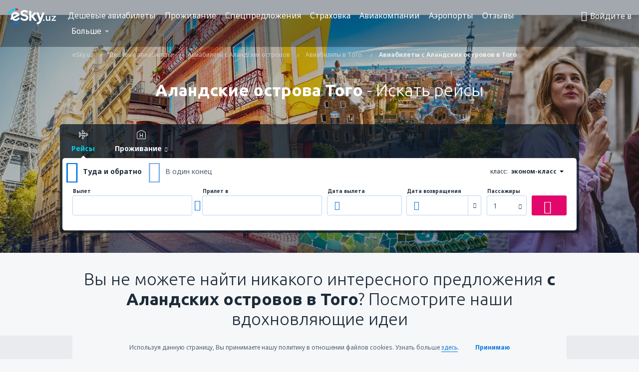

--- FILE ---
content_type: text/html; charset=UTF-8
request_url: https://www.esky.uz/deshevye-aviabilety/co/ax/co/tg/alandskie-ostrova-togo
body_size: 29665
content:

<!DOCTYPE html>
<!--[if IE]><![endif]-->
<!--[if IE 9 ]><html lang="ru" class="ie9"><![endif]-->
<!--[if (gt IE 9)|!(IE)]><!-->
	<html
	lang="ru"> <!--<![endif]-->
	<head>
				<link href="https://fonts.googleapis.com/css?family=Ubuntu:300,700|Noto+Sans:400,700|Source+Code+Pro:400,700&amp;subset=latin,cyrillic-ext,latin-ext&amp;display=swap" rel="preload" as="style">

					<meta charset="utf-8">

			<meta http-equiv="X-UA-Compatible" content="IE=Edge,chrome=1"/>
			<meta name="viewport" content="width=device-width, initial-scale=1.0, maximum-scale=1, user-scalable=no"/>
							    <title>Дешевые Авиабилеты Аландские острова Того (AX-TG) - Авиабилеты с Аландских островов в Того - eSky.uz</title>
<meta name="description" content="Аландские острова Того (AX TG) - Учитывая перелет с Аландских островов в Того? Проверьте стыковки всех авиакомпаний и бронируйте дешевые авиабилеты с Аландских островов в Того!">
<meta name="keywords" content="авиабилеты Аландские острова Того, дешевые билеты Аландские острова Того, Аландские острова Того, авиабилеты с Аландских островов в Того, дешевые авиабилеты с Аландских островов в Того, AX TG">

    <meta name="robots" content="all" />

    <link rel="canonical" href="https://www.esky.uz/deshevye-aviabilety/co/ax/co/tg/alandskie-ostrova-togo" />
<meta property="og:locale" content="ru_RU" />
<meta property="og:site_name" content="eSky.uz - Авиабилеты, отели, путешествие - Бронируйте дешевый рейс" />

    <meta property="og:title" content="Дешевые Авиабилеты Аландские острова Того (AX-TG) - Авиабилеты с Аландских островов в Того - eSky.uz" />

<meta property="og:type" content="website" />
    <meta property="og:image" content="https://static1.eskypartners.com/logos/partners/ru_RU/logo_square.jpg" />
    <meta property="og:url" content="https://www.esky.uz/deshevye-aviabilety/co/ax/co/tg/alandskie-ostrova-togo" />

    <meta property="og:description" content="Аландские острова Того (AX TG) - Учитывая перелет с Аландских островов в Того? Проверьте стыковки всех авиакомпаний и бронируйте дешевые авиабилеты с Аландских островов в Того!" />



						 <link rel="alternate" hreflang="bg" href="https://www.esky.bg/samoletni-bileti/co/ax/co/tg/olandski-ostrovi-togo" />
								 <link rel="alternate" hreflang="bg-BG" href="https://www.esky.bg/samoletni-bileti/co/ax/co/tg/olandski-ostrovi-togo" />
								 <link rel="alternate" hreflang="bs" href="https://www.esky.ba/avio-karte/co/ax/co/tg/alandski-otoci-togo" />
								 <link rel="alternate" hreflang="bs-BA" href="https://www.esky.ba/avio-karte/co/ax/co/tg/alandski-otoci-togo" />
								 <link rel="alternate" hreflang="cs" href="https://www.esky.cz/letenky/co/ax/co/tg/llandy-togo" />
								 <link rel="alternate" hreflang="cs-CZ" href="https://www.esky.cz/letenky/co/ax/co/tg/llandy-togo" />
								 <link rel="alternate" hreflang="da" href="https://www.eskytravel.dk/billige-flybilletter/co/ax/co/tg/aland-togo" />
								 <link rel="alternate" hreflang="da-DK" href="https://www.eskytravel.dk/billige-flybilletter/co/ax/co/tg/aland-togo" />
								 <link rel="alternate" hreflang="de" href="https://www.eskytravel.de/fluge/co/ax/co/tg/aland-inseln-togo" />
								 <link rel="alternate" hreflang="de-AT" href="https://www.esky.at/fluge/co/ax/co/tg/aland-inseln-togo" />
								 <link rel="alternate" hreflang="de-CH" href="https://www.eskytravel.ch/fluge/co/ax/co/tg/aland-inseln-togo" />
								 <link rel="alternate" hreflang="de-DE" href="https://www.eskytravel.de/fluge/co/ax/co/tg/aland-inseln-togo" />
								 <link rel="alternate" hreflang="el" href="https://www.esky.gr/aeroporika-eisitiria/co/ax/co/tg/nhsia-alant-togko" />
								 <link rel="alternate" hreflang="el-GR" href="https://www.esky.gr/aeroporika-eisitiria/co/ax/co/tg/nhsia-alant-togko" />
								 <link rel="alternate" hreflang="en" href="https://www.esky.com/flights/co/ax/co/tg/aland-islands-togo" />
								 <link rel="alternate" hreflang="en-142" href="https://www.esky.eu/flights/co/ax/co/tg/aland-islands-togo" />
								 <link rel="alternate" hreflang="en-150" href="https://www.esky.eu/flights/co/ax/co/tg/aland-islands-togo" />
								 <link rel="alternate" hreflang="en-EG" href="https://www.esky.com.eg/flights/co/ax/co/tg/aland-islands-togo" />
								 <link rel="alternate" hreflang="en-GB" href="https://www.esky.co.uk/flights/co/ax/co/tg/aland-islands-togo" />
								 <link rel="alternate" hreflang="en-HK" href="https://www.esky.com.hk/flights/co/ax/co/tg/aland-islands-togo" />
								 <link rel="alternate" hreflang="en-IE" href="https://www.esky.ie/flights/co/ax/co/tg/aland-islands-togo" />
								 <link rel="alternate" hreflang="en-KE" href="https://www.esky.co.ke/flights/co/ax/co/tg/aland-islands-togo" />
								 <link rel="alternate" hreflang="en-MY" href="https://www.esky.com.my/flights/co/ax/co/tg/aland-islands-togo" />
								 <link rel="alternate" hreflang="en-NG" href="https://www.esky.com.ng/flights/co/ax/co/tg/aland-islands-togo" />
								 <link rel="alternate" hreflang="en-NZ" href="https://www.eskytravel.co.nz/cheap-flights/co/ax/co/tg/aland-islands-togo" />
								 <link rel="alternate" hreflang="en-SG" href="https://www.esky.com.sg/flights/co/ax/co/tg/aland-islands-togo" />
								 <link rel="alternate" hreflang="en-US" href="https://www.esky.com/flights/co/ax/co/tg/aland-islands-togo" />
								 <link rel="alternate" hreflang="en-ZA" href="https://www.eskytravel.co.za/cheap-flights/co/ax/co/tg/aland-islands-togo" />
								 <link rel="alternate" hreflang="es" href="https://www.edestinos.com/vuelos-baratos/co/ax/co/tg/islas-lland-togo" />
								 <link rel="alternate" hreflang="es-BO" href="https://www.edestinos.com.bo/vuelos-baratos/co/ax/co/tg/islas-lland-togo" />
								 <link rel="alternate" hreflang="es-CL" href="https://www.edestinos.cl/vuelos-baratos/co/ax/co/tg/islas-lland-togo" />
								 <link rel="alternate" hreflang="es-CO" href="https://www.edestinos.com.co/vuelos-baratos/co/ax/co/tg/islas-lland-togo" />
								 <link rel="alternate" hreflang="es-CR" href="https://www.edestinos.cr/vuelos-baratos/co/ax/co/tg/islas-lland-togo" />
								 <link rel="alternate" hreflang="es-DO" href="https://www.edestinos.com.do/vuelos-baratos/co/ax/co/tg/islas-lland-togo" />
								 <link rel="alternate" hreflang="es-ES" href="https://www.esky.es/vuelos-baratos/co/ax/co/tg/islas-lland-togo" />
								 <link rel="alternate" hreflang="es-GT" href="https://www.edestinos.com.gt/vuelos-baratos/co/ax/co/tg/islas-lland-togo" />
								 <link rel="alternate" hreflang="es-HN" href="https://www.edestinos.com.hn/vuelos-baratos/co/ax/co/tg/islas-lland-togo" />
								 <link rel="alternate" hreflang="es-MX" href="https://www.edestinos.com.mx/vuelos-baratos/co/ax/co/tg/islas-lland-togo" />
								 <link rel="alternate" hreflang="es-NI" href="https://www.edestinos.com.ni/vuelos-baratos/co/ax/co/tg/islas-lland-togo" />
								 <link rel="alternate" hreflang="es-PA" href="https://www.edestinos.com.pa/vuelos-baratos/co/ax/co/tg/islas-lland-togo" />
								 <link rel="alternate" hreflang="es-PE" href="https://www.edestinos.com.pe/vuelos-baratos/co/ax/co/tg/islas-lland-togo" />
								 <link rel="alternate" hreflang="es-PR" href="https://www.edestinos.com.pr/vuelos-baratos/co/ax/co/tg/islas-lland-togo" />
								 <link rel="alternate" hreflang="es-PY" href="https://www.edestinos.com.py/vuelos-baratos/co/ax/co/tg/islas-lland-togo" />
								 <link rel="alternate" hreflang="es-SV" href="https://www.edestinos.com.sv/vuelos-baratos/co/ax/co/tg/islas-lland-togo" />
								 <link rel="alternate" hreflang="fi" href="https://www.esky.fi/halvat-lennot/co/ax/co/tg/ahvenanmaa-togo" />
								 <link rel="alternate" hreflang="fi-FI" href="https://www.esky.fi/halvat-lennot/co/ax/co/tg/ahvenanmaa-togo" />
								 <link rel="alternate" hreflang="fr" href="https://www.esky.fr/vols/co/ax/co/tg/les-iles-aland-togo" />
								 <link rel="alternate" hreflang="fr-FR" href="https://www.esky.fr/vols/co/ax/co/tg/les-iles-aland-togo" />
								 <link rel="alternate" hreflang="fr-MA" href="https://www.esky.co.ma/vols/co/ax/co/tg/les-iles-aland-togo" />
								 <link rel="alternate" hreflang="hr" href="https://www.esky.hr/avio-karte/co/ax/co/tg/alandski-otoci-togo" />
								 <link rel="alternate" hreflang="hr-HR" href="https://www.esky.hr/avio-karte/co/ax/co/tg/alandski-otoci-togo" />
								 <link rel="alternate" hreflang="hu" href="https://www.esky.hu/repulojegy/co/ax/co/tg/aland-szigetek-togo" />
								 <link rel="alternate" hreflang="hu-HU" href="https://www.esky.hu/repulojegy/co/ax/co/tg/aland-szigetek-togo" />
								 <link rel="alternate" hreflang="it" href="https://www.eskytravel.it/voli/co/ax/co/tg/isole-aland-togo" />
								 <link rel="alternate" hreflang="it-IT" href="https://www.eskytravel.it/voli/co/ax/co/tg/isole-aland-togo" />
								 <link rel="alternate" hreflang="nb" href="https://www.eskytravel.no/flybilletter/co/ax/co/tg/aland-togo" />
								 <link rel="alternate" hreflang="nb-NO" href="https://www.eskytravel.no/flybilletter/co/ax/co/tg/aland-togo" />
								 <link rel="alternate" hreflang="nl" href="https://www.esky.nl/vliegtickets/co/ax/co/tg/alandseilanden-togo" />
								 <link rel="alternate" hreflang="nl-BE" href="https://www.eskytravel.be/vliegtickets/co/ax/co/tg/alandseilanden-togo" />
								 <link rel="alternate" hreflang="nl-NL" href="https://www.esky.nl/vliegtickets/co/ax/co/tg/alandseilanden-togo" />
								 <link rel="alternate" hreflang="pl" href="https://www.esky.pl/tanie-loty/co/ax/co/tg/wyspy-alandzkie-togo" />
								 <link rel="alternate" hreflang="pl-PL" href="https://www.esky.pl/tanie-loty/co/ax/co/tg/wyspy-alandzkie-togo" />
								 <link rel="alternate" hreflang="pt" href="https://www.esky.pt/voos-baratos/co/ax/co/tg/ilhas-aland-togo" />
								 <link rel="alternate" hreflang="pt-PT" href="https://www.esky.pt/voos-baratos/co/ax/co/tg/ilhas-aland-togo" />
								 <link rel="alternate" hreflang="ro" href="https://www.esky.ro/bilete-de-avion/co/ax/co/tg/insulele-alan-togo" />
								 <link rel="alternate" hreflang="ro-MD" href="https://www.esky.md/bilete-de-avion/co/ax/co/tg/insulele-alan-togo" />
								 <link rel="alternate" hreflang="ro-RO" href="https://www.esky.ro/bilete-de-avion/co/ax/co/tg/insulele-alan-togo" />
								 <link rel="alternate" hreflang="sk" href="https://www.esky.sk/letenky/co/ax/co/tg/alandy-togo" />
								 <link rel="alternate" hreflang="sk-SK" href="https://www.esky.sk/letenky/co/ax/co/tg/alandy-togo" />
								 <link rel="alternate" hreflang="sr" href="https://www.esky.rs/avio-karte/co/ax/co/tg/olandska-ostrva-togo" />
								 <link rel="alternate" hreflang="sr-RS" href="https://www.esky.rs/avio-karte/co/ax/co/tg/olandska-ostrva-togo" />
								 <link rel="alternate" hreflang="sv" href="https://www.esky.se/billiga-flyg/co/ax/co/tg/aland-togo" />
								 <link rel="alternate" hreflang="sv-SE" href="https://www.esky.se/billiga-flyg/co/ax/co/tg/aland-togo" />
								 <link rel="alternate" hreflang="tr" href="https://www.esky.com.tr/ucak-bileti/co/ax/co/tg/aland-togo" />
								 <link rel="alternate" hreflang="tr-TR" href="https://www.esky.com.tr/ucak-bileti/co/ax/co/tg/aland-togo" />
								 <link rel="alternate" hreflang="x-default" href="https://www.esky.com/flights/co/ax/co/tg/aland-islands-togo" />
			


			
			<script>
LUX=(function(){var a=("undefined"!==typeof(LUX)&&"undefined"!==typeof(LUX.gaMarks)?LUX.gaMarks:[]);var d=("undefined"!==typeof(LUX)&&"undefined"!==typeof(LUX.gaMeasures)?LUX.gaMeasures:[]);var j="LUX_start";var k=window.performance;var l=("undefined"!==typeof(LUX)&&LUX.ns?LUX.ns:(Date.now?Date.now():+(new Date())));if(k&&k.timing&&k.timing.navigationStart){l=k.timing.navigationStart}function f(){if(k&&k.now){return k.now()}var o=Date.now?Date.now():+(new Date());return o-l}function b(n){if(k){if(k.mark){return k.mark(n)}else{if(k.webkitMark){return k.webkitMark(n)}}}a.push({name:n,entryType:"mark",startTime:f(),duration:0});return}function m(p,t,n){if("undefined"===typeof(t)&&h(j)){t=j}if(k){if(k.measure){if(t){if(n){return k.measure(p,t,n)}else{return k.measure(p,t)}}else{return k.measure(p)}}else{if(k.webkitMeasure){return k.webkitMeasure(p,t,n)}}}var r=0,o=f();if(t){var s=h(t);if(s){r=s.startTime}else{if(k&&k.timing&&k.timing[t]){r=k.timing[t]-k.timing.navigationStart}else{return}}}if(n){var q=h(n);if(q){o=q.startTime}else{if(k&&k.timing&&k.timing[n]){o=k.timing[n]-k.timing.navigationStart}else{return}}}d.push({name:p,entryType:"measure",startTime:r,duration:(o-r)});return}function h(n){return c(n,g())}function c(p,o){for(i=o.length-1;i>=0;i--){var n=o[i];if(p===n.name){return n}}return undefined}function g(){if(k){if(k.getEntriesByType){return k.getEntriesByType("mark")}else{if(k.webkitGetEntriesByType){return k.webkitGetEntriesByType("mark")}}}return a}return{mark:b,measure:m,gaMarks:a,gaMeasures:d}})();LUX.ns=(Date.now?Date.now():+(new Date()));LUX.ac=[];LUX.cmd=function(a){LUX.ac.push(a)};LUX.init=function(){LUX.cmd(["init"])};LUX.send=function(){LUX.cmd(["send"])};LUX.addData=function(a,b){LUX.cmd(["addData",a,b])};LUX_ae=[];window.addEventListener("error",function(a){LUX_ae.push(a)});LUX_al=[];if("function"===typeof(PerformanceObserver)&&"function"===typeof(PerformanceLongTaskTiming)){var LongTaskObserver=new PerformanceObserver(function(c){var b=c.getEntries();for(var a=0;a<b.length;a++){var d=b[a];LUX_al.push(d)}});try{LongTaskObserver.observe({type:["longtask"]})}catch(e){}};
LUX.label="dbr_landing_pages_directional_flight_homepage";
LUX.samplerate = (function (p, s) { try { return Math.max.apply(null, String(s).split(';').map(function (v, i) { return i === 0 ? ['*', v] : v.split(':'); }).map(function (a) { return [new RegExp('^' + a[0].replace(/\*/g, '.*').replace(/\+/g, '\\$&'), 'i'), parseInt(a[1], 10) ]; }).filter(function (a) { return a[0].test(p); }).map(function (a) { return a[1]; })) || void 0 } catch(e) { return; }; })(location.pathname, "20");
</script>
<script src="https://cdn.speedcurve.com/js/lux.js?id=4134562730" defer crossorigin="anonymous"></script>
			<script>
(function (w, d, s, l, i, g) {
	w[l] = w[l] || [];
	w[l].push({ 'gtm.start': new Date().getTime(), event: 'gtm.js' });
	var f = d.getElementsByTagName(s)[0],
		j = d.createElement(s),
		dl = l != 'dataLayer' ? '&l=' + l : '';
	j.async = true;
	(j.id = g), (j.src = 'https://www.googletagmanager.com/gtm.js?id=' + i + dl);
	f.parentNode.insertBefore(j, f);
})(window, document, 'script', 'dataLayer', 'GTM-NH83QL6', 'esky.gtm.global');
</script>
<script>
(function (w, d, s, p) {
	w._edls = w._edls || [];
	w._edls.push(['set', 'esky.page.label', 'flights.directional']);
	var f = d.getElementsByTagName(s)[0],
		j = d.createElement(s);
	j.async = true;
	j.id = 'esky-dls';
	j.dataset.prefix = p;
	j.dataset.schema = 'messages';
	j.src = p + '/dls.js';
	f.parentNode.insertBefore(j, f);
})(window, document, 'script', 'https://www.esky.com/data-layer');
</script>

			
	<script>
		dataLayer = [];

					dataLayer.push({"Page":{"Category":"Flights","Type":"Content"}});
		
		function setFirstTimeVisit(cookieName) {
			function formatDate(param) {
				return ('0' + param).slice(-2);
			}

			function getPresentDate() {
				var today = new Date();
				var date = today.getFullYear() +
					formatDate(today.getMonth() + 1) +
					formatDate(today.getDate()) +
					formatDate(today.getHours()) +
					formatDate(today.getMinutes());

				return date;
			}

			function setCookie() {
				document.cookie = cookieName + '=' + getPresentDate() + ';path=/;expires=' + new Date(+new Date() + 24 * 60 * 60 * 1000 * 365);
			}

			function getCookieValues() {
				return document.cookie.match(RegExp('(?:^|;\\s*)' + cookieName + '=([^;]*)'));
			}

			function isCookieSet() {
				var match = getCookieValues();
				return (match != null && match.length > 0);
			}

			if (!isCookieSet()) {
				setCookie();
			}

			dataLayer.push({
				'UserFirstVisitDate': getCookieValues()[1]
			})
		}

		setFirstTimeVisit('firstTimeVisit');
	</script>




			<script>
	var _eac = _eac || {};

	_eac.start = new Date();
	_eac.url = '/patalyst/v1.1';
	_eac.disabledActions = '[]';
	_eac.enabled = true;
	_eac.dimensions = [];
						_eac.dimensions.push([ 'TestAB', 'site not tested', 'String' ]);
								_eac.dimensions.push([ 'Partner', 'ESKYUZ', 'String' ]);
			
	function extendObj (objA, objB) {
		for (var i in objB) {
			if (objB.hasOwnProperty(i)) {
				objA[i] = objB[i];
			}
		}
	}

	var ibeConfig = {};
	var dbrRoutes = {};
	var i18n = {};
	//JS logger
	var logger = {
		adapters: [
						{
				name: 'http',
				level: ['ERROR']
			}
		],
		url: '/_fe/log'
	};

		var routesAsync = "/res/gh-b112/common/js-routing/prod_ru_ru.js";
	
	function i18nExtend(_i18n) {
		extendObj(i18n, _i18n)
	}
</script>

<link rel="shortcut icon" href="https://static1.eskypartners.com/favicons/esky.ico"/>
	<meta name="theme-color" content="#031639">
<link href="https://www.esky.uz/res/gh-b112/eui/css/default/templates/default.css" type="text/css" rel="stylesheet" />
	<link href="https://www.esky.uz/res/gh-b112/eui/css/default/pages/landing-pages/directionals.css" type="text/css" rel="stylesheet" />

<!--[if IE 9]>
<script src="/res/gh-b112/eui/js/vendor/es6-shim.min.js"></script>
<![endif]-->
<!--[if lt IE 9]>
<script src="/res/gh-b112/eui/js/vendor/html5shiv.min.js"></script>
<script src="/res/gh-b112/eui/js/vendor/es5-shim.min.js"></script>
<![endif]-->
<!--[if lt IE 8]>
<script src="/res/gh-b112/eui/js/vendor/json3.min.js"></script>
<![endif]-->

<script>
	if (!Object.assign || !window.Promise) {
		var shim = document.createElement('script');
		shim.setAttribute('src', '/res/gh-b112/eui/js/vendor/es6-shim.min.js');
		document.getElementsByTagName('head')[0].appendChild(shim);
	}
</script>

		
	    					
		
		
		<link href="https://fonts.googleapis.com/css?family=Ubuntu:300,700|Noto+Sans:400,700|Source+Code+Pro:400,700&amp;subset=latin,cyrillic-ext,latin-ext&amp;display=swap" rel="stylesheet" type="text/css">
																				<link href="https://www.esky.uz/res/gh-b112/eui/js/0.js" as="script" rel="preload">
											<link href="https://www.esky.uz/res/gh-b112/eui/js/2.js" as="script" rel="preload">
											<link href="https://www.esky.uz/res/gh-b112/eui/js/1.js" as="script" rel="preload">
											<link href="https://www.esky.uz/res/gh-b112/eui/js/3.js" as="script" rel="preload">
											<link href="https://www.esky.uz/res/gh-b112/eui/js/4.js" as="script" rel="preload">
											<link href="https://www.esky.uz/res/gh-b112/eui/js/5.js" as="script" rel="preload">
											<link href="https://www.esky.uz/res/gh-b112/eui/js/6.js" as="script" rel="preload">
											<link href="https://www.esky.uz/res/gh-b112/eui/js/7.js" as="script" rel="preload">
											<link href="https://www.esky.uz/res/gh-b112/eui/js/common.js" as="script" rel="preload">
											<link href="https://www.esky.uz/res/gh-b112/eui/js/router.js" as="script" rel="preload">
											<link href="https://www.esky.uz/res/gh-b112/eui/js/18.js" as="script" rel="preload">
											<link href="https://www.esky.uz/res/gh-b112/eui/js/partners-locale/ru_ru.js" as="script" rel="preload">
											<link href="https://www.esky.uz/res/gh-b112/eui/js/12.js" as="script" rel="preload">
											<link href="https://www.esky.uz/res/gh-b112/eui/js/8.js" as="script" rel="preload">
											<link href="https://www.esky.uz/res/gh-b112/eui/js/9.js" as="script" rel="preload">
											<link href="https://www.esky.uz/res/gh-b112/eui/js/10.js" as="script" rel="preload">
											<link href="https://www.esky.uz/res/gh-b112/eui/js/11.js" as="script" rel="preload">
											<link href="https://www.esky.uz/res/gh-b112/eui/js/15.js" as="script" rel="preload">
											<link href="https://www.esky.uz/res/gh-b112/eui/js/16.js" as="script" rel="preload">
											<link href="https://www.esky.uz/res/gh-b112/eui/js/landing-pages/directionals.js" as="script" rel="preload">
														
								<script src="https://www.esky.uz/res/gh-b112/eui/js/affiliates/cj.js" defer></script>
				</head>

	<body
		id="default_container"
		data-go-test-id=""
		data-go-test-version=""
		data-route="dbr_landing_pages_directional_flight_homepage_www.esky.uz"
		 data-action="directional" class="action-directional directional" 		 	>
										<!-- Google Tag Manager -->
	<noscript>
		<iframe src="//www.googletagmanager.com/ns.html?id=GTM-MVCWP4Z" height="0" width="0" style="display:none;visibility:hidden"></iframe>
	</noscript>

	<script>
		(function(w,d,s,l,i){w[l]=w[l]||[];w[l].push({'gtm.start':
				new Date().getTime(),event:'gtm.js'});var f=d.getElementsByTagName(s)[0],
				j=d.createElement(s),dl=l!='dataLayer'?'&l='+l:'';j.async=true;j.src=
				'//www.googletagmanager.com/gtm.js?id='+i+dl;f.parentNode.insertBefore(j,f);
		})(window,document,'script','dataLayer','GTM-MVCWP4Z');
	</script>

	<script type="text/javascript">
		window[window.addEventListener ? 'addEventListener' : 'attachEvent']('load', function () {
			dataLayer.push({
				'event': 'LoadingDone'
			});
		}, false);
	</script>
					
						
		
							
		
							
							
								
															
										
		
				
					
	<noscript class="no-js">
						
		
		
		
		
		
			<div class="msg-box  info">
		<i class="ico-msg icon-alert"></i>
		<div class="content">
							<h5 class="header">Вы не можете увидеть часть контента</h5>
										<p class="description">JavaScript (используется для интерактивного контента и пр.) был отключен в Вашем браузере. Если Вы его не включите, сайт не сможет правильно работать.</p>
						
							<div class="description">			<div class="btn-list">
				<strong>Как включить JavaScript:</strong>
				<ul>
											<li>
							<a href="https://support.google.com/chrome/answer/114662?hl=en" class="btn small function" rel="nofollow" target="_blank">Chrome</a>
						</li>
											<li>
							<a href="https://support.mozilla.org/en-US/kb/javascript-settings-for-interactive-web-pages" class="btn small function" rel="nofollow" target="_blank">Firefox</a>
						</li>
											<li>
							<a href="https://support.microsoft.com/en-gb/gp/howtoscript" class="btn small function" rel="nofollow" target="_blank">Internet Explorer</a>
						</li>
											<li>
							<a href="https://support.apple.com/en-us/HT201265" class="btn small function" rel="nofollow" target="_blank">Safari</a>
						</li>
											<li>
							<a href="http://www.opera.com/docs/browserjs/" class="btn small function" rel="nofollow" target="_blank">Opera</a>
						</li>
									</ul>
			</div>
		</div>
			
			
			
			
			
					</div>
	</div>

	
	</noscript>

		
									
				
		<header id="header-top" class="transparent">
			<div class="header-wrapper">
				<div class="logo-section">
											<a class="logo" href="https://www.esky.uz/" target="_top" >
							<span class="back-to-mainpage"><< домашняя страница</span>
														<img class="logo-img" src="https://static1.eskypartners.com/logos/eskyuzdbr30-white.svg"  alt="Дешевые Авиабилеты Аландские острова Того (AX-TG) - Авиабилеты с Аландских островов в Того - eSky.uz - Авиабилеты, Гостиницы, Отели, Страховка, Аренда авто, Спецпредложения"
					 data-static-img-url="https://static1.eskypartners.com/logos/eskyuzdbr30-white.png"/>
					
						</a>
									</div>
									
		
		<nav class="main-nav">
			<ul class="site-menu menu mobile-menu">
																													<li class="tree-item main-tabs">

																									<a href="/deshevye-aviabilety" title="Дешевые рейсы" class="menu-link link-1 tx-link">Дешевые авиабилеты</a>
															</li>
																				<li class="tree-item main-tabs">

																									<a href="/prozhivaniye/" title="Проживание" class="menu-link link-2 tx-link">Проживание</a>
															</li>
																				<li class="tree-item main-tabs">

																									<a href="/predlozheniya" title="Предложения" class="menu-link link-3 tx-link">Спецпредложения</a>
															</li>
																				<li class="tree-item main-tabs">

																									<a href="/strahovanie" title="Страховка" class="menu-link link-4 tx-link">Страховка</a>
															</li>
																				<li class="tree-item main-tabs">

																									<a href="/aviakompanii" title="Авиакомпании" class="menu-link link-5 tx-link">Авиакомпании</a>
															</li>
																				<li class="tree-item main-tabs">

																									<a href="/aeroporty" title="Аэропорты" class="menu-link link-6 tx-link">Аэропорты</a>
															</li>
																				<li class="tree-item main-tabs">

																									<a href="/otzyvy" title="Отзывы" class="menu-link link-7 tx-link">Отзывы</a>
															</li>
																																																							<li class="tree-item menu-more">

																									<a href="/sovety-dlya-puteshestvennikov" title="Справочник путешественника" class="menu-link link-1 tx-link">Справочник путешественника</a>
															</li>
																				<li class="tree-item menu-more">

																									<a href="/radar" title="Радар полета самолетов" class="menu-link link-2 tx-link">Радар полета самолетов</a>
															</li>
															
									<li class="main-tabs more-tab tree-item main-menu-dropdown hide-medium">
						<a href="javascript:void(null)" class="menu-link more"
						   data-content-id="main-menu-more-box">Больше</a>
						<ul id="main-menu-more-box" class="dropdown-content"
						    data-dropdown-content-id="main-menu-more-box">
																																																	<li>
											<a href="/sovety-dlya-puteshestvennikov" title="Справочник путешественника">Справочник путешественника</a>
										</li>
																			<li>
											<a href="/radar" title="Радар полета самолетов">Радар полета самолетов</a>
										</li>
																														</ul>
					</li>
							</ul>
		</nav>
	
				
				<div class="header-side-options">
					
											<div class="user-zone-header">
														
	

<div class="hidden">
	<div id="uz-login-box" class="uz-login-box">
		<img class="illustration" src="https://www.esky.uz/_fe/img/illustration-default-user_zone.svg?s=80x80">

		<h4 class="title">Добро пожаловать в Ваш профиль!</h4>

		<p class="description">Log in to book your next trip faster and have all your travel details in one place.</p>

		<ul class="uz-menu-wrapper">
							<li class="menu-item user-zone-google">
					<img class="menu-item-img" src="https://www.esky.uz/_fe/img/icon_google_multicolor.svg?s=20x20">
					<span class="menu-item-text">Продолжить с помощью Google</span>
				</li>
				<li class="menu-item user-zone-facebook">
					<img class="menu-item-img" src="https://www.esky.uz/_fe/img/icon_facebook_multicolor.svg?s=20x20">
					<span class="menu-item-text">Продолжить с помощью Facebook</span>
				</li>
						<li class="menu-item user-zone-email">
				<img class="menu-item-img" src="https://www.esky.uz/_fe/img/icon_mail.svg?s=20x20">
				<span class="menu-item-text">Войти в профиль с помощью адреса e-mail</span>
			</li>
		</ul>
	</div>
</div>
	
	
				
										</div>
					
												<div id="hamburger-wrapper" class="hamburger-wrapper">
		<div class="hamburger-inner-wrapper">
			<div class="hamburger">
				<span class="line line1"></span>
				<span class="line line2"></span>
				<span class="line line3"></span>
			</div>
			<span class="hamburger-title">Меню<i class="icon icon-eui_arrow_down hide-small"></i></span>
			<span class="hamburger-close"><i class="icon icon-eui_close"></i></span>
		</div>
	</div>
									</div>

							</div>
		</header>
	
<script type="text/javascript">
	i18nExtend({
    "message-dialog": {
        "Your_account_has_been_connected_with_facebook": "\u0412\u0430\u0448 \u043f\u0440\u043e\u0444\u0438\u043b\u044c \u0431\u044b\u043b \u043f\u0440\u0438\u0432\u044f\u0437\u0430\u043d \u043a Facebook.",
        "You_can_now_sign_in_via_facebook_or_normal_account": "\u0422\u0435\u043f\u0435\u0440\u044c \u0412\u044b \u043c\u043e\u0436\u0435\u0442\u0435 \u0432\u0445\u043e\u0434\u0438\u0442\u044c \u0432 \u0441\u0438\u0441\u0442\u0435\u043c\u0443 \u0441 \u043f\u043e\u043c\u043e\u0449\u044c\u044e \u043f\u0440\u043e\u0444\u0438\u043b\u044f Facebook {$1}, \u0430 \u0442\u0430\u043a\u0436\u0435 \u0430\u0434\u0440\u0435\u0441\u0430 \u044d\u043b\u0435\u043a\u0442\u0440\u043e\u043d\u043d\u043e\u0439 \u043f\u043e\u0447\u0442\u044b \u0438 \u043f\u0430\u0440\u043e\u043b\u044f.",
        "Your_account_has_been_disconnected_from_facebook": "\u0412\u0430\u0448 \u043f\u0440\u043e\u0444\u0438\u043b\u044c \u0431\u043e\u043b\u044c\u0448\u0435 \u043d\u0435 \u043f\u0440\u0438\u0432\u044f\u0437\u0430\u043d \u043a Facebook",
        "You_can_now_sign_in_only_with_email_and_password": "\u0422\u0435\u043f\u0435\u0440\u044c \u0412\u044b \u043c\u043e\u0436\u0435\u0442\u0435 \u0432\u0445\u043e\u0434\u0438\u0442\u044c \u0432 \u0441\u0432\u043e\u0439 \u0430\u043a\u043a\u0430\u0443\u043d\u0442 \u0442\u043e\u043b\u044c\u043a\u043e \u043f\u0440\u0438 \u043f\u043e\u043c\u043e\u0449\u0438 <br \/> \u0430\u0434\u0440\u0435\u0441\u0430 \u044d\u043b\u0435\u043a\u0442\u0440\u043e\u043d\u043d\u043e\u0439 \u043f\u043e\u0447\u0442\u044b \u0438 \u043f\u0430\u0440\u043e\u043b\u044f.",
        "Account_with_email_from_current_facebook_profile_already_exists": "\u041f\u0440\u043e\u0444\u0438\u043b\u044c, \u0437\u0430\u0440\u0435\u0433\u0438\u0441\u0442\u0440\u0438\u0440\u043e\u0432\u0430\u043d\u043d\u044b\u0439 \u0432 \u043d\u0430\u0441\u0442\u043e\u044f\u0449\u0435\u0435 \u0432\u0440\u0435\u043c\u044f \u0432 Facebook, \u043f\u0440\u0438\u0432\u044f\u0437\u0430\u043d \u043a \u0441\u0443\u0449\u0435\u0441\u0442\u0432\u0443\u044e\u0449\u0435\u043c\u0443 \u0430\u043a\u043a\u0430\u0443\u043d\u0442\u0443.",
        "Sign_in_to_other_facebook_profile_to_connect_it_with_this_account": "\u0412\u043e\u0439\u0434\u0438\u0442\u0435 \u0432 \u0434\u0440\u0443\u0433\u043e\u0439 \u043f\u0440\u043e\u0444\u0438\u043b\u044c \u043d\u0430 Facebook \u0434\u043b\u044f \u0443\u0432\u044f\u0437\u043a\u0438 \u0435\u0433\u043e \u0441 \u0434\u0430\u043d\u043d\u044b\u043c \u0430\u043a\u043a\u0430\u0443\u043d\u0442\u043e\u043c.",
        "You_have_already_account_connected_to_other_facebook_profile": "\u0423 \u0432\u0430\u0441 \u0443\u0436\u0435 \u0435\u0441\u0442\u044c \u0430\u043a\u043a\u0430\u0443\u043d\u0442, \u043f\u0440\u0438\u0432\u044f\u0437\u0430\u043d\u043d\u044b\u0439 \u043a \u0434\u0440\u0443\u0433\u043e\u043c\u0443 \u043f\u0440\u043e\u0444\u0438\u043b\u044e Facebook",
        "Sign_in_to_other_facebook_profile_or_via_email": "\u0412\u043e\u0439\u0434\u0438\u0442\u0435 \u0432 \u0441\u0438\u0441\u0442\u0435\u043c\u0443 \u0441 \u0438\u0441\u043f\u043e\u043b\u044c\u0437\u043e\u0432\u0430\u043d\u0438\u0435\u043c \u0434\u0440\u0443\u0433\u043e\u0433\u043e \u043f\u0440\u043e\u0444\u0438\u043b\u044f Facebook \u0438\u043b\u0438  \u0441 \u043f\u043e\u043c\u043e\u0449\u044c\u044e \u044d\u043b\u0435\u043a\u0442\u0440\u043e\u043d\u043d\u043e\u0433\u043e \u0430\u0434\u0440\u0435\u0441\u0430 \u0438 \u043f\u0430\u0440\u043e\u043b\u044f.",
        "Changes_have_been_saved": "\u0414\u0430\u043d\u043d\u044b\u0435 \u0431\u044b\u043b\u0438 \u0441\u043e\u0445\u0440\u0430\u043d\u0435\u043d\u044b",
        "We_have_sent_you_reset_password_link": "\u041c\u044b \u043e\u0442\u043f\u0440\u0430\u0432\u0438\u043c \u0412\u0430\u043c \u0441\u0441\u044b\u043b\u043a\u0443 \u0434\u043b\u044f \u0441\u0431\u0440\u043e\u0441\u0430 \u0412\u0430\u0448\u0435\u0433\u043e \u043f\u0430\u0440\u043e\u043b\u044f.",
        "Check_your_email_to_reset_password": "\u041f\u0440\u043e\u0432\u0435\u0440\u044c\u0442\u0435 \u0432\u0430\u0448\u0443 \u044d\u043b\u0435\u043a\u0442\u0440\u043e\u043d\u043d\u0443\u044e \u043f\u043e\u0447\u0442\u0443 \u0438 \u0432\u044b\u043f\u043e\u043b\u043d\u0438\u0442\u0435 \u0438\u043d\u0441\u0442\u0440\u0443\u043a\u0446\u0438\u0438 \u0438\u0437 \u0441\u043e\u043e\u0431\u0449\u0435\u043d\u0438\u044f.",
        "We_have_sent_you_activation_link": "\u0421\u0441\u044b\u043b\u043a\u0430 \u0430\u043a\u0442\u0438\u0432\u0430\u0446\u0438\u0438 \u0431\u044b\u043b\u0430 \u043e\u0442\u043f\u0440\u0430\u0432\u043b\u0435\u043d\u0430 \u043d\u0430 \u0432\u0430\u0448\u0443 \u044d\u043b\u0435\u043a\u0442\u0440\u043e\u043d\u043d\u0443\u044e \u043f\u043e\u0447\u0442\u0443",
        "Check_your_email_and_follow_instructions_to_activate_account": "\u041f\u0440\u043e\u0432\u0435\u0440\u044c\u0442\u0435 \u0412\u0430\u0448 \u043f\u043e\u0447\u0442\u043e\u0432\u044b\u0439 \u044f\u0449\u0438\u043a \u0438 \u0432\u044b\u043f\u043e\u043b\u043d\u0438\u0442\u0435 \u0438\u043d\u0441\u0442\u0440\u0443\u043a\u0446\u0438\u0438 \u043f\u043e \u0430\u043a\u0442\u0438\u0432\u0430\u0446\u0438\u0438 \u0412\u0430\u0448\u0435\u0433\u043e \u0430\u043a\u043a\u0430\u0443\u043d\u0442\u0430.",
        "Welcome_in_our_site": "\u0414\u043e\u0431\u0440\u043e \u043f\u043e\u0436\u0430\u043b\u043e\u0432\u0430\u0442\u044c \u043d\u0430 eSky.pl",
        "We_wish_you_very_best_journeys": "\u041c\u044b \u0436\u0435\u043b\u0430\u0435\u043c \u0412\u0430\u043c \u043c\u043d\u043e\u0436\u0435\u0441\u0442\u0432\u043e \u043f\u0440\u0438\u044f\u0442\u043d\u044b\u0445 \u043f\u0443\u0442\u0435\u0448\u0435\u0441\u0442\u0432\u0438\u0439!",
        "Traveler_added": "\u041f\u0443\u0442\u0435\u0448\u0435\u0441\u0442\u0432\u0435\u043d\u043d\u0438\u043a \u0431\u044b\u043b \u0434\u043e\u0431\u0430\u0432\u043b\u0435\u043d",
        "Traveler_saved": "\u041f\u0443\u0442\u0435\u0448\u0435\u0441\u0442\u0432\u0435\u043d\u043d\u0438\u043a \u0431\u044b\u043b \u0441\u043e\u0445\u0440\u0430\u043d\u0435\u043d",
        "Traveler_removed": "\u041f\u0443\u0442\u0435\u0448\u0435\u0441\u0442\u0432\u0435\u043d\u043d\u0438\u043a \u0431\u044b\u043b \u0443\u0434\u0430\u043b\u0435\u043d",
        "Callcenter_callback_success_title": "\u0421\u0434\u0435\u043b\u0430\u043d \u0437\u0430\u043a\u0430\u0437 \u0440\u0430\u0437\u0433\u043e\u0432\u043e\u0440\u0430",
        "Callcenter_callback_success_text": "\u0421 \u0412\u0430\u043c\u0438 \u0432\u0441\u043a\u043e\u0440\u0435 \u0441\u0432\u044f\u0436\u0435\u0442\u0441\u044f \u043d\u0430\u0448 \u043a\u043e\u043d\u0441\u0443\u043b\u044c\u0442\u0430\u043d\u0442",
        "Travel_group_message_success_title": "\u0412\u0430\u0448 \u0437\u0430\u043f\u0440\u043e\u0441 \u0431\u044b\u043b \u043e\u0442\u043f\u0440\u0430\u0432\u043b\u0435\u043d",
        "Travel_group_message_error_title": "\u0412\u0430\u0448 \u0437\u0430\u043f\u0440\u043e\u0441 \u043d\u0435 \u0431\u044b\u043b \u043e\u0442\u043f\u0440\u0430\u0432\u043b\u0435\u043d",
        "Travel_group_message_success_description": "\u041d\u0430\u0448 \u043a\u043e\u043d\u0441\u0443\u043b\u044c\u0442\u0430\u043d\u0442 \u0432\u0441\u043a\u043e\u0440\u0435 \u0441\u0432\u044f\u0436\u0435\u0442\u0441\u044f \u0441 \u0412\u0430\u043c\u0438, \u0447\u0442\u043e\u0431\u044b \u043e\u0440\u0433\u0430\u043d\u0438\u0437\u043e\u0432\u0430\u0442\u044c \u0412\u0430\u0448\u0435 \u043f\u0443\u0442\u0435\u0448\u0435\u0441\u0442\u0432\u0438\u0435.",
        "Travel_group_message_error_description": "\u041f\u043e\u043f\u0440\u043e\u0431\u0443\u0439\u0442\u0435 \u043e\u0442\u043f\u0440\u0430\u0432\u0438\u0442\u044c \u0441\u043e\u043e\u0431\u0449\u0435\u043d\u0438\u0435 \u0441\u043d\u043e\u0432\u0430",
        "No_deals_for_specified_date": "\u041a \u0441\u043e\u0436\u0430\u043b\u0435\u043d\u0438\u044e, \u0434\u0430\u043d\u043d\u044b\u0439 \u0440\u0435\u0439\u0441 \u0431\u043e\u043b\u044c\u0448\u0435 \u043d\u0435\u0434\u043e\u0441\u0442\u0443\u043f\u0435\u043d",
        "No_deals_for_date_more_info": "\u042d\u0442\u043e \u043f\u043e\u043f\u0443\u043b\u044f\u0440\u043d\u044b\u0439 \u043c\u0430\u0440\u0448\u0440\u0443\u0442. \u041f\u043e\u043f\u0440\u043e\u0431\u0443\u0439\u0442\u0435 \u0432\u044b\u0431\u0440\u0430\u0442\u044c \u0440\u0435\u0439\u0441 \u0432 \u0434\u0440\u0443\u0433\u043e\u0439 \u0434\u0435\u043d\u044c.",
        "Provide_your_data": "\u0423\u043a\u0430\u0436\u0438\u0442\u0435 \u0432\u0430\u0448\u0438 \u0434\u0430\u043d\u043d\u044b\u0435",
        "To_shorten_reservation_time": "\u0441\u043e\u043a\u0440\u0430\u0442\u0438\u0442\u044c \u0432\u0440\u0435\u043c\u044f \u0431\u0440\u043e\u043d\u0438\u0440\u043e\u0432\u0430\u043d\u0438\u044f \u0432 \u0431\u0443\u0434\u0443\u0449\u0435\u043c.",
        "Contact_form_success_header": "\u0421\u043e\u043e\u0431\u0449\u0435\u043d\u0438\u0435 \u0431\u044b\u043b\u043e \u043e\u0442\u043f\u0440\u0430\u0432\u043b\u0435\u043d\u043e \u0443\u0441\u043f\u0435\u0448\u043d\u043e!",
        "Contact_form_success_description": "\u0421\u043f\u0430\u0441\u0438\u0431\u043e, \u0447\u0442\u043e \u0441\u0432\u044f\u0437\u0430\u043b\u0438\u0441\u044c \u0441 \u043d\u0430\u043c\u0438. \u041c\u044b \u043e\u0442\u0432\u0435\u0442\u0438\u043c \u0412\u0430\u043c \u043a\u0430\u043a \u0442\u043e\u043b\u044c\u043a\u043e \u0441\u043c\u043e\u0436\u0435\u043c.",
        "Contact_form_error_header": "\u0418\u0437\u0432\u0438\u043d\u0438\u0442\u0435, \u0412\u0430\u0448\u0435 \u0441\u043e\u043e\u0431\u0449\u0435\u043d\u0438\u0435 \u043d\u0435 \u0431\u044b\u043b\u043e \u043e\u0442\u043f\u0440\u0430\u0432\u043b\u0435\u043d\u043e.",
        "Contact_form_error_description": "\u0427\u0442\u043e-\u0442\u043e \u043f\u043e\u0448\u043b\u043e \u043d\u0435 \u0442\u0430\u043a. \u041f\u043e\u043f\u0440\u043e\u0431\u0443\u0439\u0442\u0435 \u0441\u043d\u043e\u0432\u0430 \u0447\u0435\u0440\u0435\u0437 \u043c\u0438\u043d\u0443\u0442\u0443.",
        "Resend_confirmation_success_header": "\u041f\u043e\u0434\u0442\u0432\u0435\u0440\u0436\u0434\u0435\u043d\u0438\u0435 \u0431\u044b\u043b\u043e \u043e\u0442\u043f\u0440\u0430\u0432\u043b\u0435\u043d\u043e \u0437\u0430\u043d\u043e\u0432\u043e.",
        "Resend_confirmation_success_description": "\u041f\u0440\u043e\u0432\u0435\u0440\u044c\u0442\u0435 \u0412\u0430\u0448 \u044d\u043b\u0435\u043a\u0442\u0440\u043e\u043d\u043d\u044b\u0439 \u0430\u0434\u0440\u0435\u0441. \u0415\u0441\u043b\u0438 \u0432\u044b \u043d\u0435 \u0432\u0438\u0434\u0438\u0442\u0435 \u043f\u0438\u0441\u044c\u043c\u0430, \u043f\u0440\u043e\u0432\u0435\u0440\u044c\u0442\u0435 \u043f\u0430\u043f\u043a\u0443 \u0441\u043f\u0430\u043c\u0430.",
        "Resend_confirmation_error_header": "\u041f\u043e\u0434\u0442\u0432\u0435\u0440\u0436\u0434\u0435\u043d\u0438\u0435 \u043d\u0435 \u0431\u044b\u043b\u043e \u043e\u0442\u043f\u0440\u0430\u0432\u043b\u0435\u043d\u043e \u0437\u0430\u043d\u043e\u0432\u043e.",
        "Resend_confirmation_error_description": "\u0418\u0437\u0432\u0438\u043d\u0438\u0442\u0435, \u043c\u044b \u043d\u0435 \u043c\u043e\u0436\u0435\u043c \u043f\u043e\u0432\u0442\u043e\u0440\u043d\u043e \u043e\u0442\u043f\u0440\u0430\u0432\u0438\u0442\u044c \u043f\u043e\u0434\u0442\u0432\u0435\u0440\u0436\u0434\u0435\u043d\u0438\u0435. \u041f\u043e\u043f\u0440\u043e\u0431\u0443\u0439\u0442\u0435 \u0435\u0449\u0435 \u0440\u0430\u0437.",
        "Resend_confirmation_info_406_header": "\u041f\u043e\u0434\u0442\u0432\u0435\u0440\u0436\u0434\u0435\u043d\u0438\u0435 \u043d\u0435 \u0431\u044b\u043b\u043e \u043e\u0442\u043f\u0440\u0430\u0432\u043b\u0435\u043d\u043e.\n\n",
        "Resend_confirmation_info_406_description": "\u0412 \u043d\u0430\u0441\u0442\u043e\u044f\u0449\u0435\u0435 \u0432\u0440\u0435\u043c\u044f \u043c\u044b \u043e\u0431\u0440\u0430\u0431\u0430\u0442\u044b\u0432\u0430\u0435\u043c \u0412\u0430\u0448\u0435 \u0431\u0440\u043e\u043d\u0438\u0440\u043e\u0432\u0430\u043d\u0438\u0435, \u0438 \u0435\u0433\u043e \u0441\u0442\u0430\u0442\u0443\u0441 \u0432\u0441\u043a\u043e\u0440\u0435 \u0438\u0437\u043c\u0435\u043d\u0438\u0442\u0441\u044f. \u041f\u043e\u0434\u043e\u0436\u0434\u0438\u0442\u0435 \u043d\u0435\u0441\u043a\u043e\u043b\u044c\u043a\u043e \u043c\u0438\u043d\u0443\u0442 \u0438 \u043f\u043e\u043f\u0440\u043e\u0431\u0443\u0439\u0442\u0435 \u0441\u043d\u043e\u0432\u0430.",
        "Resend_confirmation_info_409_header": "\u0412\u0430\u0448\u0435 \u043f\u043e\u0434\u0442\u0432\u0435\u0440\u0436\u0434\u0435\u043d\u0438\u0435 \u0431\u044b\u043b\u043e \u043e\u0442\u043f\u0440\u0430\u0432\u043b\u0435\u043d\u043e",
        "Resend_confirmation_info_409_description": "\u041f\u0440\u043e\u0432\u0435\u0440\u044c\u0442\u0435 \u043f\u0430\u043f\u043a\u0443 \u0441\u043f\u0430\u043c\u0430, \u0435\u0441\u043b\u0438 \u0432\u044b \u043d\u0435 \u043f\u043e\u043b\u0443\u0447\u0438\u043b\u0438 \u043e\u0442 \u043d\u0430\u0441 \u044d\u043b\u0435\u043a\u0442\u0440\u043e\u043d\u043d\u043e\u0435 \u043f\u0438\u0441\u044c\u043c\u043e.\n\n",
        "Try_to_send_again": "\u041f\u043e\u043f\u0440\u043e\u0431\u0443\u0439\u0442\u0435 \u043e\u0442\u043f\u0440\u0430\u0432\u0438\u0442\u044c \u0435\u0433\u043e \u0441\u043d\u043e\u0432\u0430",
        "Or": "\u0438\u043b\u0438",
        "Price_operator_info": "\u041f\u0440\u0438\u043c\u0435\u043d\u044f\u044e\u0442\u0441\u044f \u0442\u0430\u0440\u0438\u0444\u044b \u043e\u043f\u0435\u0440\u0430\u0442\u043e\u0440\u0430",
        "Hotel_search_not_found_info": "\u0418\u0437\u0432\u0438\u043d\u0438\u0442\u0435, \u043d\u0435\u0442 \u0440\u0435\u0437\u0443\u043b\u044c\u0442\u0430\u0442\u043e\u0432 \u0434\u043b\u044f \u0412\u0430\u0448\u0435\u0433\u043e \u043f\u043e\u0438\u0441\u043a\u0430",
        "Hotel_search_not_found_sub_info": "\u0423\u0431\u0435\u0434\u0438\u0442\u0435\u0441\u044c, \u0447\u0442\u043e \u0412\u044b \u043d\u0430\u043f\u0435\u0447\u0430\u0442\u0430\u043b\u0438 \u043f\u0440\u0430\u0432\u0438\u043b\u044c\u043d\u044b\u0435 \u043d\u0430\u0437\u0432\u0430\u043d\u0438\u044f",
        "Hotel_search_error_info": "\u0418\u0437\u0432\u0438\u043d\u0438\u0442\u0435, \u043d\u0435\u0442 \u0440\u0435\u0437\u0443\u043b\u044c\u0442\u0430\u0442\u043e\u0432 \u0434\u043b\u044f \u0412\u0430\u0448\u0435\u0433\u043e \u043f\u043e\u0438\u0441\u043a\u0430",
        "Hotel_search_error_sub_info": "\u041f\u043e\u043f\u0440\u043e\u0431\u0443\u0439\u0442\u0435 \u043f\u043e\u0438\u0441\u043a \u043f\u043e \u0434\u0440\u0443\u0433\u0438\u043c \u043a\u0440\u0438\u0442\u0435\u0440\u0438\u044f\u043c",
        "Hotel_search_filters_not_found_head": "\u041d\u0435\u0442 \u0440\u0435\u0437\u0443\u043b\u044c\u0442\u0430\u0442\u043e\u0432 \u043f\u043e \u0442\u0430\u043a\u0438\u043c \u043a\u0440\u0438\u0442\u0435\u0440\u0438\u044f\u043c \u0444\u0438\u043b\u044c\u0442\u0440\u0430",
        "Hotel_search_filters_not_found_desc": "\u0418\u0437\u043c\u0435\u043d\u0438\u0442\u0435 \u0432\u0430\u0448\u0438 \u043a\u0440\u0438\u0442\u0435\u0440\u0438\u0438 \u0444\u0438\u043b\u044c\u0442\u0440\u0430 \u0438\u043b\u0438 \u0441\u0431\u0440\u043e\u0441\u044c\u0442\u0435 \u0432\u0441\u0435 \u0444\u0438\u043b\u044c\u0442\u0440\u044b",
        "Hotel_search_filters_not_found_clear_all_filters": "\u041e\u0447\u0438\u0441\u0442\u0438\u0442\u044c \u0432\u0441\u0435 \u0444\u0438\u043b\u044c\u0442\u0440\u044b"
    },
    "user-zone-header": {
        "Price_alerts": "\u0423\u0432\u0435\u0434\u043e\u043c\u043b\u0435\u043d\u0438\u044f \u043e \u0446\u0435\u043d\u0430\u0445",
        "Search_history": "\u0418\u0441\u0442\u043e\u0440\u0438\u044f \u043f\u043e\u0438\u0441\u043a\u0430",
        "Travelers": "\u041f\u0430\u0441\u0441\u0430\u0436\u0438\u0440\u044b",
        "Payer_data": "\u0414\u0430\u043d\u043d\u044b\u0435 \u043f\u043b\u0430\u0442\u0435\u043b\u044c\u0449\u0438\u043a\u0430",
        "Settings": "\u041d\u0430\u0441\u0442\u0440\u043e\u0439\u043a\u0438 \u0430\u043a\u043a\u0430\u0443\u043d\u0442\u0430",
        "Logout": "\u0412\u044b\u0439\u0442\u0438",
        "Sign_in": "\u0412\u043e\u0439\u0434\u0438\u0442\u0435 \u0432",
        "or": "\u0438\u043b\u0438",
        "sign_up": "\u0437\u0430\u0440\u0435\u0433\u0438\u0441\u0442\u0440\u0438\u0440\u0443\u0439\u0442\u0435\u0441\u044c",
        "My_account": "\u041c\u043e\u0439 \u0430\u043a\u043a\u0430\u0443\u043d\u0442",
        "My_bookings": "\u041c\u043e\u0438 \u0431\u0440\u043e\u043d\u0438\u0440\u043e\u0432\u0430\u043d\u0438\u044f",
        "Co_travelers": "\u041f\u043e\u043f\u0443\u0442\u0447\u0438\u043a\u0438",
        "Payer_data_contact": "\u0414\u0430\u043d\u043d\u044b\u0435 \u043f\u043b\u0430\u0442\u0435\u043b\u044c\u0449\u0438\u043a\u0430",
        "Account_settings": "\u041d\u0430\u0441\u0442\u0440\u043e\u0439\u043a\u0438 \u0430\u043a\u043a\u0430\u0443\u043d\u0442\u0430",
        "Wallet": "{{parentSiteName}} Wallet"
    },
    "user-zone-login": {
        "Sign_in_facebook": "\u0412\u043e\u0439\u0434\u0438\u0442\u0435 \u0447\u0435\u0440\u0435\u0437 Facebook",
        "or": "\u0438\u043b\u0438",
        "email": "\u042d\u043b\u0435\u043a\u0442\u0440\u043e\u043d\u043d\u044b\u0439 \u0430\u0434\u0440\u0435\u0441",
        "password": "\u041f\u0430\u0440\u043e\u043b\u044c",
        "remember_me": "\u041d\u0430\u043f\u043e\u043c\u043d\u0438\u0442\u044c \u043c\u043d\u0435",
        "Sign_in": "\u0412\u043e\u0439\u0434\u0438\u0442\u0435 \u0432",
        "Dont_remember_password": "\u0417\u0430\u0431\u044b\u043b\u0438 \u043f\u0430\u0440\u043e\u043b\u044c?",
        "Enter_email": "\u0412\u0432\u0435\u0434\u0438\u0442\u0435 \u0430\u0434\u0440\u0435\u0441 \u044d\u043b\u0435\u043a\u0442\u0440\u043e\u043d\u043d\u043e\u0439 \u043f\u043e\u0447\u0442\u044b",
        "Enter_valid_email": "\u0412\u0432\u0435\u0434\u0438\u0442\u0435 \u043f\u0440\u0430\u0432\u0438\u043b\u044c\u043d\u044b\u0439 \u0430\u0434\u0440\u0435\u0441 \u044d\u043b\u0435\u043a\u0442\u0440\u043e\u043d\u043d\u043e\u0439 \u043f\u043e\u0447\u0442\u044b",
        "Enter_password": "\u0412\u0432\u0435\u0434\u0438\u0442\u0435 \u043f\u0430\u0440\u043e\u043b\u044c",
        "Wrong_email_or_password": "\u0412\u0432\u0435\u0434\u0435\u043d\u043d\u044b\u0439 \u0430\u0434\u0440\u0435\u0441 \u044d\u043b\u0435\u043a\u0442\u0440\u043e\u043d\u043d\u043e\u0439 \u043f\u043e\u0447\u0442\u044b \u0438\u043b\u0438 \u043f\u0430\u0440\u043e\u043b\u044c \u043d\u0435\u043f\u0440\u0430\u0432\u0438\u043b\u044c\u043d\u044b\u0439",
        "Dont_have_account": "\u0423 \u0432\u0430\u0441 \u0435\u0449\u0435 \u043d\u0435\u0442 \u0430\u043a\u043a\u0430\u0443\u043d\u0442\u0430?",
        "Register": "\u0417\u0430\u0440\u0435\u0433\u0438\u0441\u0442\u0440\u0438\u0440\u0443\u0439\u0442\u0435\u0441\u044c"
    },
    "reset-password-dialog": {
        "Did_you_forget_password": "\u0417\u0430\u0431\u044b\u043b\u0438 \u043f\u0430\u0440\u043e\u043b\u044c?",
        "Type_your_email_which_you_login_to_account": "\u0412\u0432\u0435\u0434\u0438\u0442\u0435 \u044d\u043b\u0435\u043a\u0442\u0440\u043e\u043d\u043d\u044b\u0439 \u0430\u0434\u0440\u0435\u0441, \u043a\u043e\u0442\u043e\u0440\u044b\u0439 \u0412\u044b \u0438\u0441\u043f\u043e\u043b\u044c\u0437\u0443\u0435\u0442\u0435 \u0434\u043b\u044f \u0432\u0445\u043e\u0434\u0430 \u0432 \u0432\u0430\u0448 \u0430\u043a\u043a\u0430\u0443\u043d\u0442.",
        "Email": "\u042d\u043b\u0435\u043a\u0442\u0440\u043e\u043d\u043d\u044b\u0439 \u0430\u0434\u0440\u0435\u0441",
        "I_want_set_new_password": "\u042f \u0445\u043e\u0447\u0443 \u0443\u0441\u0442\u0430\u043d\u043e\u0432\u0438\u0442\u044c \u043d\u043e\u0432\u044b\u0439 \u043f\u0430\u0440\u043e\u043b\u044c",
        "Enter_email": "\u0412\u0432\u0435\u0434\u0438\u0442\u0435 \u0430\u0434\u0440\u0435\u0441 \u044d\u043b\u0435\u043a\u0442\u0440\u043e\u043d\u043d\u043e\u0439 \u043f\u043e\u0447\u0442\u044b",
        "Enter_valid_email": "\u0412\u0432\u0435\u0434\u0438\u0442\u0435 \u043f\u0440\u0430\u0432\u0438\u043b\u044c\u043d\u044b\u0439 \u0430\u0434\u0440\u0435\u0441 \u044d\u043b\u0435\u043a\u0442\u0440\u043e\u043d\u043d\u043e\u0439 \u043f\u043e\u0447\u0442\u044b",
        "Check_your_email_to_reset_password": "\u041f\u0440\u043e\u0432\u0435\u0440\u044c\u0442\u0435 \u0432\u0430\u0448\u0443 \u044d\u043b\u0435\u043a\u0442\u0440\u043e\u043d\u043d\u0443\u044e \u043f\u043e\u0447\u0442\u0443 \u0438 \u0432\u044b\u043f\u043e\u043b\u043d\u0438\u0442\u0435 \u0438\u043d\u0441\u0442\u0440\u0443\u043a\u0446\u0438\u0438 \u0438\u0437 \u0441\u043e\u043e\u0431\u0449\u0435\u043d\u0438\u044f.",
        "We_have_sent_you_reset_password_link": "\u041c\u044b \u043e\u0442\u043f\u0440\u0430\u0432\u0438\u043c \u0412\u0430\u043c \u0441\u0441\u044b\u043b\u043a\u0443 \u0434\u043b\u044f \u0441\u0431\u0440\u043e\u0441\u0430 \u0412\u0430\u0448\u0435\u0433\u043e \u043f\u0430\u0440\u043e\u043b\u044f.",
        "User_with_this_email_does_not_exist": "\u041d\u0435\u0442 \u0437\u0430\u0440\u0435\u0433\u0438\u0441\u0442\u0440\u0438\u0440\u043e\u0432\u0430\u043d\u043d\u043e\u0433\u043e \u0430\u043a\u043a\u0430\u0443\u043d\u0442\u0430 \u0441 \u0442\u0430\u043a\u0438\u043c \u0430\u0434\u0440\u0435\u0441\u043e\u043c \u044d\u043b\u0435\u043a\u0442\u0440\u043e\u043d\u043d\u043e\u0439 \u043f\u043e\u0447\u0442\u044b.",
        "This_value_is_not_a_valid_email_address": "\u041d\u0435\u043f\u0440\u0430\u0432\u0438\u043b\u044c\u043d\u044b\u0439 \u0430\u0434\u0440\u0435\u0441 \u044d\u043b\u0435\u043a\u0442\u0440\u043e\u043d\u043d\u043e\u0439 \u043f\u043e\u0447\u0442\u044b",
        "Back_to_login": "\u041d\u0430\u0437\u0430\u0434 \u0434\u043b\u044f \u0432\u0445\u043e\u0434\u0430 \u0432 \u0441\u0438\u0441\u0442\u0435\u043c\u0443"
    },
    "facebook-connect-dialog": {
        "Connect_account_with_facebook": "\u041f\u0440\u0438\u0432\u044f\u0437\u0430\u0442\u044c \u0430\u043a\u043a\u0430\u0443\u043d\u0442 \u043a Facebook",
        "Connect_your_account_with_currently_logged_facebook_profile": "\u041f\u0440\u0438\u0432\u044f\u0437\u0430\u0442\u044c \u0430\u043a\u043a\u0430\u0443\u043d\u0442 \u043a \u0430\u043a\u043a\u0430\u0443\u043d\u0442\u0443 eSky <b> {$1} <\/ b> \u043a \u0442\u0435\u043a\u0443\u0449\u0435\u043c\u0443 \u043f\u0440\u043e\u0444\u0438\u043b\u044e Facebook \u043d\u0430:",
        "You_can_easy_and_safe_connect_your_account_with_facebook": "\u0412\u044b \u043c\u043e\u0436\u0435\u0442\u0435 \u043f\u0440\u0438\u0432\u044f\u0437\u0430\u0442\u044c \u0441\u0432\u043e\u0439 \u0430\u043a\u043a\u0430\u0443\u043d\u0442 \u043a \u0412\u0430\u0448\u0435\u043c\u0443 \u043f\u0440\u043e\u0444\u0438\u043b\u044e Facebook \u0431\u044b\u0441\u0442\u0440\u044b\u043c \u0438 \u0431\u0435\u0437\u043e\u043f\u0430\u0441\u043d\u044b\u043c \u0441\u043f\u043e\u0441\u043e\u0431\u043e\u043c \u043d\u0430:",
        "easly_find_friends_traveling_in_the_same_direction": "\u043b\u0435\u0433\u043a\u043e \u043d\u0430\u0439\u0442\u0438 \u0434\u0440\u0443\u0437\u0435\u0439, \u0441\u043e\u0431\u0438\u0440\u0430\u044e\u0449\u0438\u0445\u0441\u044f \u0432 \u0442\u043e\u043c \u0436\u0435 \u043d\u0430\u043f\u0440\u0430\u0432\u043b\u0435\u043d\u0438\u0438",
        "It_looks_that_you_already_have_account": "\u0423 \u0432\u0430\u0441 \u0443\u0436\u0435 \u0435\u0441\u0442\u044c \u0430\u043a\u043a\u0430\u0443\u043d\u0442 \u043d\u0430 \u043d\u0430\u0448\u0435\u043c \u0441\u0430\u0439\u0442\u0435.",
        "share_promotions_and_reservations": "\u043f\u043e\u0434\u0435\u043b\u0438\u0442\u044c\u0441\u044f \u0440\u0435\u043a\u043b\u0430\u043c\u043d\u044b\u043c\u0438 \u0430\u043a\u0446\u0438\u044f\u043c\u0438 \u0438 \u0431\u0440\u043e\u043d\u0438\u0440\u043e\u0432\u0430\u043d\u0438\u044f\u043c\u0438",
        "sign_in_with_one_click": "\u0412\u043e\u0439\u0434\u0438\u0442\u0435 \u0432 \u0441\u0438\u0441\u0442\u0435\u043c\u0443 \u043e\u0434\u043d\u0438\u043c \u043d\u0430\u0436\u0430\u0442\u0438\u0435\u043c",
        "You_decide_what_will_be_published": "\u0422\u043e\u043b\u044c\u043a\u043e \u0412\u044b \u0440\u0435\u0448\u0430\u0435\u0442\u0435, \u0447\u0442\u043e \u0441\u0442\u043e\u0438\u0442 \u043f\u0443\u0431\u043b\u0438\u043a\u043e\u0432\u0430\u0442\u044c \u0438 \u043a\u043e\u0433\u0434\u0430"
    },
    "user-zone-registration": {
        "Sign_in_facebook": "\u0412\u043e\u0439\u0434\u0438\u0442\u0435 \u0447\u0435\u0440\u0435\u0437 Facebook",
        "or": "\u0438\u043b\u0438",
        "email": "\u042d\u043b\u0435\u043a\u0442\u0440\u043e\u043d\u043d\u044b\u0439 \u0430\u0434\u0440\u0435\u0441",
        "password": "\u041f\u0430\u0440\u043e\u043b\u044c (\u043c\u0438\u043d\u0438\u043c\u0443\u043c 6 \u0441\u0438\u043c\u0432\u043e\u043b\u043e\u0432)",
        "repeat_password": "\u0417\u0430\u043d\u043e\u0432\u043e \u0432\u0432\u0435\u0434\u0438\u0442\u0435 \u043f\u0430\u0440\u043e\u043b\u044c",
        "Regulations_acceptance": "\u042f \u043f\u0440\u0438\u043d\u0438\u043c\u0430\u044e<a href=\"{$1}\" class=\"show-regulations dialog-regulations-link\" data-dialog-title=\"Regulations\">\u0421\u0440\u043e\u043a\u0438 \u0438 \u0443\u0441\u043b\u043e\u0432\u0438\u044f<\/a>",
        "Register": "\u0417\u0430\u0440\u0435\u0433\u0438\u0441\u0442\u0440\u0438\u0440\u0443\u0439\u0442\u0435\u0441\u044c",
        "Enter_email": "\u0412\u0432\u0435\u0434\u0438\u0442\u0435 \u0430\u0434\u0440\u0435\u0441 \u044d\u043b\u0435\u043a\u0442\u0440\u043e\u043d\u043d\u043e\u0439 \u043f\u043e\u0447\u0442\u044b",
        "Enter_valid_email": "\u0412\u0432\u0435\u0434\u0438\u0442\u0435 \u043f\u0440\u0430\u0432\u0438\u043b\u044c\u043d\u044b\u0439 \u0430\u0434\u0440\u0435\u0441 \u044d\u043b\u0435\u043a\u0442\u0440\u043e\u043d\u043d\u043e\u0439 \u043f\u043e\u0447\u0442\u044b",
        "Enter_password": "\u0412\u0432\u0435\u0434\u0438\u0442\u0435 \u043f\u0430\u0440\u043e\u043b\u044c",
        "Password_to_short": "\u041f\u0430\u0440\u043e\u043b\u044c \u0434\u043e\u043b\u0436\u0435\u043d \u0432\u043a\u043b\u044e\u0447\u0430\u0442\u044c \u043d\u0435 \u043c\u0435\u043d\u0435\u0435 6 \u0441\u0438\u043c\u0432\u043e\u043b\u043e\u0432",
        "Enter_password_again": "\u0417\u0430\u043d\u043e\u0432\u043e \u0432\u0432\u0435\u0434\u0438\u0442\u0435 \u043f\u0430\u0440\u043e\u043b\u044c",
        "Passwords_are_different": "\u041f\u0430\u0440\u043e\u043b\u0438 \u043d\u0435 \u0441\u043e\u0432\u043f\u0430\u0434\u0430\u044e\u0442",
        "Regulations_acceptance_needed": "\u0412\u044b \u0434\u043e\u043b\u0436\u043d\u044b \u043f\u0440\u0438\u043d\u044f\u0442\u044c \u0421\u0440\u043e\u043a\u0438 \u0438 \u0443\u0441\u043b\u043e\u0432\u0438\u044f",
        "This_email_is_already_used": "\u0414\u0430\u043d\u043d\u044b\u0439 \u0430\u0434\u0440\u0435\u0441 \u044d\u043b\u0435\u043a\u0442\u0440\u043e\u043d\u043d\u043e\u0439 \u043f\u043e\u0447\u0442\u044b \u0443\u0436\u0435 \u0438\u0441\u043f\u043e\u043b\u044c\u0437\u0443\u0435\u0442\u0441\u044f"
    },
    "regulations-dialog": {
        "Regulations": "\u0421\u0440\u043e\u043a\u0438 \u0438 \u0443\u0441\u043b\u043e\u0432\u0438\u044f {$1}",
        "Print": "\u041f\u0435\u0447\u0430\u0442\u0430\u0442\u044c",
        "Open_in_new_window": "\u041e\u0442\u043a\u0440\u044b\u0442\u044c \u0432 \u043d\u043e\u0432\u043e\u043c \u043e\u043a\u043d\u0435",
        "Policy_of_withdrawal": "\u041f\u043e\u043b\u0438\u0442\u0438\u043a\u0430 \u043e\u0442\u043a\u0430\u0437\u0430 \u043e\u0442 \u0434\u043e\u0433\u043e\u0432\u043e\u0440\u0430",
        "Booking_conditions": "\u041f\u0440\u0430\u0432\u0438\u043b\u0430 \u0431\u0440\u043e\u043d\u0438\u0440\u043e\u0432\u0430\u043d\u0438\u044f",
        "Policy_scope": "\u041f\u0440\u0435\u0434\u0435\u043b \u0441\u0442\u0440\u0430\u0445\u043e\u0432\u0430\u043d\u0438\u044f"
    }
});</script>

					
					
			        								
	<div class="hero with-breadcrumbs hero-under-menu  lazy"
		 data-bg="/_fe/img/hero_citybreak_2022.jpg">

				<div class="hero-content">
				                                        <div class="breadcrumbs" >
            <ol itemscope itemtype="http://schema.org/BreadcrumbList">                        <li itemprop="itemListElement" itemscope itemtype="http://schema.org/ListItem" data-qa-segment="eSky.uz">
                            <a itemprop="item" href="/" class="tx-link">
                                <span itemprop="name">eSky.uz</span>
                            </a>
                            <meta itemprop="position" content="1">
                        </li><li itemprop="itemListElement" itemscope itemtype="http://schema.org/ListItem"
                                data-qa-segment="Дешевые авиабилеты" class="">
                                <a itemprop="item" href="/deshevye-aviabilety" class="tx-link">
                                    <span itemprop="name">Дешевые авиабилеты</span>
                                </a>
                                                                <meta itemprop="position" content="2">
                            </li><li itemprop="itemListElement" itemscope itemtype="http://schema.org/ListItem" data-qa-segment="Авиабилеты с Аландских островов"
                                class="">
                                <a itemprop="item" href="/deshevye-aviabilety/co/ax/0/0/alandskie-ostrova" class="tx-link">
                                    <span itemprop="name">Авиабилеты с Аландских островов</span>
                                </a>
                                                                <meta itemprop="position" content="3">
                            </li><li itemprop="itemListElement" itemscope itemtype="http://schema.org/ListItem" data-qa-segment="Авиабилеты в Того"
                                class="">
                                <a itemprop="item" href="/deshevye-aviabilety/0/0/co/tg/togo" class="tx-link">
                                    <span itemprop="name">Авиабилеты в Того</span>
                                </a>
                                                                <meta itemprop="position" content="4">
                            </li>                            <li itemprop="itemListElement" itemscope itemtype="http://schema.org/ListItem" data-qa-segment="Авиабилеты с Аландских островов в Того">
                                <span itemprop="name">Авиабилеты с Аландских островов в Того</span>
                                                                <meta itemprop="position" content="5">
                            </li></ol>
        </div>
        
							    <div class="header-text">
    <h1 class="h3"
        data-qa-departure="с Аландских островов" data-qa-arrival="в Того" data-qa-departure-code="AX" data-qa-arrival-code="TG">
              		  <strong>Аландские острова Того</strong> - Искать рейсы          </h1>
  </div>

		<div class="multi-qsf default" id="multiQsf">
	<div class="mq-header">
		<div class="mq-shadow-left"></div>
		<div class="mq-shadow-right"></div>

		<div class="mq-tabs-wrapper">
			<div class="mq-tabs">
															<div class="mq-tab" data-tab-id="Flights">
							
							<a class="mq-tab-icon " href="" target="_self">
								<img class="icon"
									 src="https://www.esky.uz/_fe/img/icon_plane_right.svg?c=ffffff"
									 alt="Рейсы"/>
								<span class="mq-tab-caption">Рейсы</span>
							</a>
						</div>
																				<div class="mq-tab" data-tab-id="Hotels">
							
							<a class="mq-tab-icon mq-tab-link" href="/prozhivaniye/" target="_self">
								<img class="icon"
									 src="https://www.esky.uz/_fe/img/icon_hotel.svg?c=ffffff"
									 alt="Проживание"/>
								<span class="mq-tab-caption">Проживание</span>
							</a>
						</div>
												</div>
		</div>

			</div>
	<div class="mq-content">
		<div class="qsf-loader">
			<div class="css-loader mini"></div>
		</div>
		<div id="multiQsfFlights" class="hidden">
				
	
	
	<form id="qsf_form" action="https://www.esky.uz/flights/search/" class="flights-qsf with-tabs" method="get" novalidate>
		<section class="top">
			<fieldset class="trip-types">
				<ul class="trip-type-list">
					<li class="type roundtrip active" data-title="Туда и обратно">
						<input type="radio" id="TripTypeRoundtrip" name="ot" value="RoundTrip" checked="checked" />
						
        
                    		        <label class="radio" for="TripTypeRoundtrip">
            Туда и обратно

                    </label>
					</li>
					<li class="type oneway" data-title="В один конец">
						<input type="radio" id="TripTypeOneway" name="ot" value="OneWay" />
						
        
                    		        <label class="radio" for="TripTypeOneway">
            В один конец

                    </label>
					</li>

					
				</ul>
			</fieldset>
			<fieldset class="trip-service-class">
				<div class="wrap service-class">
					
        
                    		        <label for="serviceClass" class="required">
            класс:

                    </label>
					<select id="serviceClass" name="sc" class="not-custom" data-storage-type="session">
        <option value="economy" selected="selected">
                                    эконом-класс                            </option><option value="economy-premium">
                                    премиум эконом-класс                            </option><option value="business">
                                    бизнес-номер                            </option><option value="first">
                                    первый                            </option></select>
				</div>
			</fieldset>
					</section>
		<section class="main">
			<div class="flex">
				<div>
					<div class="left-data">
						<div class="roundtrip-qsf">
							<fieldset class="trip-destinations">
	<div class="wrap departure">
		
        
                    		        <label class="field-label required" for="departureRoundtrip0">
            Вылет

                    </label>
				    <input type="text" id="departureRoundtrip0" name="tr[0][d]" required="required" class="destination " />

		    <input type="text" id="departureRoundtrip1" name="tr[1][d]" required="required" class="destination hidden " />

	</div>
	<div class="wrap trip-arrows"></div>
	<div class="wrap arrival">
		
        
                    		        <label class="field-label required" for="arrivalRoundtrip0">
            Прилет в

                    </label>
				    <input type="text" id="arrivalRoundtrip0" name="tr[0][a]" required="required" class="destination " />

		    <input type="text" id="arrivalRoundtrip1" name="tr[1][a]" required="required" class="destination hidden " />

	</div>
</fieldset>
<fieldset class="trip-dates">
	<div class="wrap departure-date inner-addon left-addon">
		
        
                    		        <label class="field-label required" for="departureDateRoundtrip0">
            Дата вылета

                    </label>
				    <input type="text" id="departureDateRoundtrip0" name="tr[0][dd]" required="required" class="date " />

	</div>
	<div class="wrap return-date inner-addon left-addon">
		
        
                    		        <label class="field-label required" for="departureDateRoundtrip1">
            Дата возвращения

                    </label>
				    <input type="text" id="departureDateRoundtrip1" name="tr[1][dd]" required="required" class="date " />

		<i class="cross icon-cross2"></i>
	</div>
</fieldset>
						</div>
						<div class="oneway-qsf hidden">
							<fieldset class="trip-destinations">
    <div class="wrap departure">
		
        
                    		        <label class="field-label required" for="departureOneway">
            Вылет

                    </label>
                    <input type="text" id="departureOneway" name="to[0][d]" required="required" class="destination " />

    </div>
    <div class="wrap trip-arrows one"></div>
    <div class="wrap arrival">
		
        
                    		        <label class="field-label required" for="arrivalOneway">
            Прилет в

                    </label>
                    <input type="text" id="arrivalOneway" name="to[0][a]" required="required" class="destination " />

    </div>
</fieldset>
<fieldset class="trip-dates">
    <div class="wrap departure-date inner-addon left-addon">
		
        
                    		        <label class="field-label required" for="departureDateOneway">
            Дата вылета

                    </label>
                    <input type="text" id="departureDateOneway" name="to[0][dd]" required="required" class="date " />

    </div>
    <div class="wrap return-date inner-addon left-addon disabled">
		<label for="returnDateOneway" class="field-label">Дата возвращения</label>
        <input type="text" id="returnDateOneway" class="date" placeholder="...">
		<button type="button" class="ui-datepicker-trigger"></button>
    </div>
</fieldset>
						</div>

						<div class="multicity-qsf hidden">
													</div>

					</div>
					<div class="right-data">
						<fieldset class="trip-paxes package-search">
														
							<label class="field-label">Пассажиры</label>
							<div class="wrap pax-widget custom-dropdown  " data-content-id="pax-counter">1</div>
							<input type="hidden" id="adultPaxAmount" name="pa" value="1" />
							<input type="hidden" id="youthPaxAmount" name="py" value="0" />
							<input type="hidden" id="childPaxAmount" name="pc" value="0" />
							<input type="hidden" id="infantPaxAmount" name="pi" value="0" />
						</fieldset>
													<fieldset class="trip-search">
								<button type="button" class="btn transaction qsf-search">
									<span class="text">Поиск рейса</span>
								</button>
							</fieldset>
											</div>

				</div>
							</div>
		</section>
	</form>

	<script type="text/javascript">
		if (typeof ibeConfig !== 'undefined') {
			extendObj(ibeConfig, {
				partner: 'ESKYUZ',
				language: 'ru-RU',
				languageCode: 'ru',
				country: 'uz',
				eskyservices: 'autocomplete.eskyservices.pl',
				eskyservicesSsl: 'autocomplete.eskyservices.pl',
				autocompleteBaseUrl: 'https://autocomplete2.eskyservices.pl/api/v1',
				flightsAutocompleteVersion: 'v1',
				formatDate: 'YYYY-MM-DD',
				FormMinDate: '+0d',
				multiQSF: {"links":[{"label":"Flights","url":"","visible":true,"icon":"plane_right","is_link":false,"badge":"","open_in_new_tab":false,"form_type":"Flights"},{"label":"Hotels","url":"\/prozhivaniye\/","visible":true,"icon":"hotel","is_link":true,"badge":"","open_in_new_tab":false,"form_type":"Hotels"}],"visible":true},
				qsfVariant: null,
				collectUserSelection: true,
				eskyApiUrl: 'https://www.esky.uz/eapi',
				providerSearchResultsUrl: null,
				useNewFlightsSearch: true,
				openAdditionalPackagesTab: false
			});
		}
	</script>


		    
<script type="text/javascript">
	i18nExtend({
    "outdated-browser-info": {
        "Your_browser_is_outdated": "\u0412\u0430\u0448\u0435 \u0431\u0440\u0430\u0443\u0437\u0435\u0440 \u0443\u0441\u0442\u0430\u0440\u0435\u043b",
        "New_browser_advantages_info": "\u0411\u043e\u043b\u0435\u0435 \u043d\u043e\u0432\u044b\u0435 \u0432\u0435\u0440\u0441\u0438\u0438 \u0431\u0440\u0430\u0443\u0437\u0435\u0440\u043e\u0432 \u044d\u043a\u043e\u043d\u043e\u043c\u044f\u0442 \u0412\u0430\u0448\u0435 \u0432\u0440\u0435\u043c\u044f, \u043e\u0431\u0435\u0441\u043f\u0435\u0447\u0438\u0432\u0430\u044e\u0442 \u0412\u0430\u0448\u0443 \u0431\u0435\u0437\u043e\u043f\u0430\u0441\u043d\u043e\u0441\u0442\u044c \u0438 \u043f\u043e\u0437\u0432\u043e\u043b\u044f\u044e\u0442 \u0412\u0430\u043c \u0441\u0434\u0435\u043b\u0430\u0442\u044c \u0431\u043e\u043b\u044c\u0448\u0435 \u0432 \u0440\u0435\u0436\u0438\u043c\u0435 \u043e\u043d\u043b\u0430\u0439\u043d.",
        "Currently_you_are_using_old_ie": "\u0412 \u043d\u0430\u0441\u0442\u043e\u044f\u0449\u0435\u0435 \u0432\u0440\u0435\u043c\u044f \u0412\u044b \u0438\u0441\u043f\u043e\u043b\u044c\u0437\u0443\u0435\u0442\u0435 \u0441\u0442\u0430\u0440\u0443\u044e \u0432\u0435\u0440\u0441\u0438\u044e IE",
        "Update_your_browser": "\u041e\u0431\u043d\u043e\u0432\u0438\u0442\u0435 \u0441\u0432\u043e\u0439 \u0431\u0440\u0430\u0443\u0437\u0435\u0440",
        "Try_different_modern_browser": "\u041f\u043e\u043f\u0440\u043e\u0431\u0443\u0439\u0442\u0435 \u0434\u0440\u0443\u0433\u043e\u0439 \u0441\u043e\u0432\u0440\u0435\u043c\u0435\u043d\u043d\u044b\u0439 \u0431\u0440\u0430\u0443\u0437\u0435\u0440:"
    },
    "regulations-dialog": {
        "Regulations": "\u0421\u0440\u043e\u043a\u0438 \u0438 \u0443\u0441\u043b\u043e\u0432\u0438\u044f {$1}",
        "Print": "\u041f\u0435\u0447\u0430\u0442\u0430\u0442\u044c",
        "Open_in_new_window": "\u041e\u0442\u043a\u0440\u044b\u0442\u044c \u0432 \u043d\u043e\u0432\u043e\u043c \u043e\u043a\u043d\u0435",
        "Policy_of_withdrawal": "\u041f\u043e\u043b\u0438\u0442\u0438\u043a\u0430 \u043e\u0442\u043a\u0430\u0437\u0430 \u043e\u0442 \u0434\u043e\u0433\u043e\u0432\u043e\u0440\u0430",
        "Booking_conditions": "\u041f\u0440\u0430\u0432\u0438\u043b\u0430 \u0431\u0440\u043e\u043d\u0438\u0440\u043e\u0432\u0430\u043d\u0438\u044f",
        "Policy_scope": "\u041f\u0440\u0435\u0434\u0435\u043b \u0441\u0442\u0440\u0430\u0445\u043e\u0432\u0430\u043d\u0438\u044f"
    },
    "splash-screen": {
        "Btn_store": "\u0417\u0430\u0433\u0440\u0443\u0437\u0438\u0442\u044c \u0431\u0435\u0441\u043f\u043b\u0430\u0442\u043d\u043e",
        "Kill_splash": "\u041f\u0435\u0440\u0435\u0439\u0442\u0438 \u043a \u0432\u0435\u0431\u0441\u0430\u0439\u0442\u0443",
        "Text_promotion": "\u2713 \u041f\u0440\u0438\u0432\u043b\u0435\u043a\u0430\u0442\u0435\u043b\u044c\u043d\u044b\u0435 \u0441\u043f\u0435\u0446\u043f\u0440\u0435\u0434\u043b\u043e\u0436\u0435\u043d\u0438\u044f \u043d\u0430 \u0430\u0432\u0438\u0430\u0431\u0438\u043b\u0435\u0442\u044b<br> \u2713 \u041f\u043e\u0438\u0441\u043a\u043e\u0432\u0438\u043a \u0434\u0435\u0448\u0435\u0432\u044b\u0445 \u0430\u0432\u0438\u0430\u0431\u0438\u043b\u0435\u0442\u043e\u0432<br> \u2713 \u0421\u0430\u043c\u043e\u0435 \u0431\u043e\u043b\u044c\u0448\u043e\u0435 \u043a\u043e\u043b\u0438\u0447\u0435\u0441\u0442\u0432\u043e \u0434\u043e\u0441\u0442\u0443\u043f\u043d\u044b\u0445 \u0430\u0432\u0438\u0430\u043a\u043e\u043c\u043f\u0430\u043d\u0438\u0439 \u0438 \u0430\u044d\u0440\u043e\u043f\u043e\u0440\u0442\u043e\u0432"
    },
    "smart-banner": {
        "App_name_android": "eSky",
        "App_name_ios": "eSky",
        "Description_android": "\u0418\u0449\u0438\u0442\u0435 \u0438 \u0431\u0440\u043e\u043d\u0438\u0440\u0443\u0439\u0442\u0435 \u0431\u044b\u0441\u0442\u0440\u0435\u0435",
        "Description_ios": "\u0418\u0449\u0438\u0442\u0435 \u0438 \u0431\u0440\u043e\u043d\u0438\u0440\u0443\u0439\u0442\u0435 \u0431\u044b\u0441\u0442\u0440\u0435\u0435",
        "Btn_install_short_android": "\u0417\u0430\u0433\u0440\u0443\u0437\u0438\u0442\u044c",
        "Btn_install_short_ios": "\u0417\u0430\u0433\u0440\u0443\u0437\u0438\u0442\u044c"
    },
    "breadcrumbs": {
        "Type_name": "\u041d\u0430\u043f\u0435\u0447\u0430\u0442\u0430\u0442\u044c \u043d\u0430\u0437\u0432\u0430\u043d\u0438\u0435"
    },
    "flights-qsf": {
        "Complete_departure_city": "\u0412\u0432\u0435\u0441\u0442\u0438 \u043f\u0443\u043d\u043a\u0442 \u0432\u044b\u043b\u0435\u0442\u0430",
        "Complete_arrival_city": "\u0412\u0432\u0435\u0441\u0442\u0438 \u043f\u0443\u043d\u043a\u0442 \u043f\u0440\u0438\u0431\u044b\u0442\u0438\u044f",
        "Complete_departure_date": "\u0412\u0432\u0435\u0441\u0442\u0438 \u0434\u0430\u0442\u0443 \u0432\u044b\u043b\u0435\u0442\u0430",
        "Complete_arrival_date": "\u0412\u0432\u0435\u0441\u0442\u0438 \u0434\u0430\u0442\u0443 \u0432\u043e\u0437\u0432\u0440\u0430\u0449\u0435\u043d\u0438\u044f",
        "Complete_correct_departure_date": "\u0412\u044b\u0431\u0440\u0430\u0442\u044c \u043f\u0440\u0430\u0432\u0438\u043b\u044c\u043d\u0443\u044e \u0434\u0430\u0442\u0443 \u0432\u044b\u043b\u0435\u0442\u0430",
        "Complete_correct_arrival_date": "\u0412\u044b\u0431\u0440\u0430\u0442\u044c \u043f\u0440\u0430\u0432\u0438\u043b\u044c\u043d\u0443\u044e \u0434\u0430\u0442\u0443 \u0432\u043e\u0437\u0432\u0440\u0430\u0449\u0435\u043d\u0438\u044f",
        "Choose_pax_number": "\u0412\u044b\u0431\u0435\u0440\u0438\u0442\u0435 \u043f\u0440\u0430\u0432\u0438\u043b\u044c\u043d\u043e\u0435 \u043a\u043e\u043b\u0438\u0447\u0435\u0441\u0442\u0432\u043e \u043f\u0430\u0441\u0441\u0430\u0436\u0438\u0440\u043e\u0432",
        "Travel_too_short": "\u041c\u0435\u0441\u0442\u043e \u043f\u0440\u0438\u0431\u044b\u0442\u0438\u044f \u043d\u0435 \u043c\u043e\u0436\u0435\u0442 \u0431\u044b\u0442\u044c \u0442\u0430\u043a\u0438\u043c \u0436\u0435, \u043a\u0430\u043a \u0438 \u043c\u0435\u0441\u0442\u043e \u0432\u044b\u043b\u0435\u0442\u0430.",
        "Infants_more_than_adults": "\u041a\u043e\u043b\u0438\u0447\u0435\u0441\u0442\u0432\u043e \u043c\u043b\u0430\u0434\u0435\u043d\u0446\u0435\u0432 \u043d\u0435 \u043c\u043e\u0436\u0435\u0442 \u0431\u044b\u0442\u044c \u0431\u043e\u043b\u044c\u0448\u0435 \u043a\u043e\u043b\u0438\u0447\u0435\u0441\u0442\u0432\u0430 \u0432\u0437\u0440\u043e\u0441\u043b\u044b\u0445.",
        "Unknown_departure": "\u041c\u044b \u043d\u0435 \u0440\u0430\u0441\u043f\u043e\u0437\u043d\u0430\u043b\u0438 \u043c\u0435\u0441\u0442\u043e \u0432\u044b\u043b\u0435\u0442\u0430",
        "Unknown_arrival": "\u041c\u044b \u043d\u0435 \u0440\u0430\u0441\u043f\u043e\u0437\u043d\u0430\u043b\u0438 \u043c\u0435\u0441\u0442\u043e \u043f\u0440\u0438\u0431\u044b\u0442\u0438\u044f"
    },
    "datepicker": {
        "january": "\u042f\u043d\u0432\u0430\u0440\u044c",
        "february": "\u0424\u0435\u0432\u0440\u0430\u043b\u044c",
        "march": "\u041c\u0430\u0440\u0442",
        "april": "\u0410\u043f\u0440\u0435\u043b\u044c",
        "may": "\u041c\u0430\u0439",
        "june": "\u0418\u044e\u043d\u044c",
        "july": "\u0418\u044e\u043b\u044c\n",
        "august": "\u0410\u0432\u0433\u0443\u0441\u0442",
        "september": "\u0421\u0435\u043d\u0442\u044f\u0431\u0440\u044c",
        "october": "\u041e\u043a\u0442\u044f\u0431\u0440\u044c",
        "november": "\u041d\u043e\u044f\u0431\u0440\u044c",
        "december": "\u0414\u0435\u043a\u0430\u0431\u0440\u044c",
        "sunday": "\u0412\u043e\u0441\u043a\u0440\u0435\u0441\u0435\u043d\u044c\u0435",
        "monday": "\u041f\u043e\u043d\u0435\u0434\u0435\u043b\u044c\u043d\u0438\u043a",
        "tuesday": "\u0412\u0442\u043e\u0440\u043d\u0438\u043a",
        "wednesday": "\u0421\u0440\u0435\u0434\u0430",
        "thursday": "\u0427\u0435\u0442\u0432\u0435\u0440\u0433",
        "friday": "\u041f\u044f\u0442\u043d\u0438\u0446\u0430",
        "saturday": "\u0421\u0443\u0431\u0431\u043e\u0442\u0430",
        "sun": "\u0412\u0441\u043a",
        "mon": "\u041f\u043d",
        "tue": "\u0412\u0442",
        "wed": "\u0421\u0440",
        "thu": "\u0427\u0442",
        "fri": "\u041f\u0442",
        "sat": "\u0421\u0431",
        "su": "\u0412\u0441\u043a",
        "mo": "\u041f\u043d",
        "tu": "\u0412\u0442",
        "we": "\u0421\u0440",
        "th": "\u0427\u0442",
        "fr": "\u041f\u0442",
        "sa": "\u0421\u0431",
        "closeText": "\u0417\u0430\u043a\u0440\u044b\u0442\u044c",
        "prevText": "\u041f\u0440\u0435\u0434\u044b\u0434\u0443\u0449\u0430\u044f",
        "nextText": "\u0421\u043b\u0435\u0434\u0443\u044e\u0449\u0438\u0439",
        "currentText": "\u0421\u0435\u0433\u043e\u0434\u043d\u044f",
        "weekHeader": "\u0412\u044b\u0445",
        "reservation_info": "\u0411\u0440\u043e\u043d\u0438\u0440\u043e\u0432\u0430\u043d\u0438\u0435 \u0440\u0435\u0439\u0441\u0430 \u043d\u0430 \u0437\u0430\u0432\u0442\u0440\u0430 \u0432\u043e\u0437\u043c\u043e\u0436\u043d\u043e \u0442\u043e\u043b\u044c\u043a\u043e \u043f\u0440\u0438 \u043e\u043f\u043b\u0430\u0442\u0435 \u043a\u0440\u0435\u0434\u0438\u0442\u043d\u043e\u0439 \u043a\u0430\u0440\u0442\u043e\u0439.",
        "payment_info": "\u0411\u0440\u043e\u043d\u0438\u0440\u043e\u0432\u0430\u043d\u0438\u0435 \u0440\u0435\u0439\u0441\u0430 \u0441\u0435\u0433\u043e\u0434\u043d\u044f \u0432\u043e\u0437\u043c\u043e\u0436\u043d\u043e \u0442\u043e\u043b\u044c\u043a\u043e \u0447\u0435\u0440\u0435\u0437 \u0426\u0435\u043d\u0442\u0440 \u0442\u0435\u043b\u0435\u0444\u043e\u043d\u043d\u043e\u0433\u043e \u043e\u0431\u0441\u043b\u0443\u0436\u0438\u0432\u0430\u043d\u0438\u044f.",
        "Departure_day": "\u0412\u044b\u043b\u0435\u0442",
        "Return_day": "\u041e\u0431\u0440\u0430\u0442\u043d\u043e",
        "Booking_only_via_callcenter": "\u0417\u0430\u0431\u0440\u043e\u043d\u0438\u0440\u043e\u0432\u0430\u0442\u044c \u0440\u0435\u0439\u0441 \u043d\u0430 \u0441\u0435\u0433\u043e\u0434\u043d\u044f",
        "Same_departure_return_day": "\u0412\u044b\u043b\u0435\u0442 \u0438 \u0432\u043e\u0437\u0432\u0440\u0430\u0449\u0435\u043d\u0438\u0435",
        "Insurance_start": "\u041d\u0430\u0447\u0430\u043b\u043e \u0434\u0435\u0439\u0441\u0442\u0432\u0438\u044f \u0441\u0442\u0440\u0430\u0445\u043e\u0432\u043a\u0438",
        "Insurance_end": "\u041e\u043a\u043e\u043d\u0447\u0430\u043d\u0438\u0435 \u0441\u0442\u0440\u0430\u0445\u043e\u0432\u043a\u0438"
    },
    "autocomplete": {
        "Departure_airport_choose": "\u0412\u044b\u0431\u0435\u0440\u0438\u0442\u0435 \u0438\u0441\u0445\u043e\u0434\u043d\u044b\u0439",
        "Arrival_airport_choose": "\u0412\u044b\u0431\u0440\u0430\u0442\u044c \u0430\u044d\u0440\u043e\u043f\u043e\u0440\u0442",
        "Departure_place": "\u041f\u0443\u043d\u043a\u0442 \u0432\u044b\u043b\u0435\u0442\u0430",
        "Arrival_place": "\u041f\u0443\u043d\u043a\u0442 \u043f\u0440\u0438\u0431\u044b\u0442\u0438\u044f",
        "Airport_name": "\u041d\u0430\u0437\u0432\u0430\u043d\u0438\u0435 \u0430\u044d\u0440\u043e\u043f\u043e\u0440\u0442\u0430",
        "Distance_from_center": "\u0420\u0430\u0441\u0441\u0442\u043e\u044f\u043d\u0438\u0435 \u043e\u0442 \u0446\u0435\u043d\u0442\u0440\u0430",
        "Map_submit": "\u0412\u044b\u0431\u0440\u0430\u0442\u044c",
        "More_airports_near": "\u0415\u0449\u0435 \u0430\u044d\u0440\u043e\u043f\u043e\u0440\u0442\u044b \u043f\u043e\u0431\u043b\u0438\u0437\u043e\u0441\u0442\u0438?",
        "More_airports_on_map": "\u0412\u0441\u0435 \u0430\u044d\u0440\u043e\u043f\u043e\u0440\u0442\u044b",
        "Airports_on_map": "\u0410\u044d\u0440\u043e\u043f\u043e\u0440\u0442\u044b \u043d\u0430 \u043a\u0430\u0440\u0442\u0435:",
        "Last_searched": "\u0412\u0430\u0448\u0438 \u043f\u043e\u0441\u043b\u0435\u0434\u043d\u0438\u0435 \u043f\u043e\u0438\u0441\u043a\u0438:",
        "Nearby_airports": "\u0411\u043b\u0438\u0436\u0430\u0439\u0448\u0438\u0435 \u0430\u044d\u0440\u043e\u043f\u043e\u0440\u0442\u044b",
        "Airlines": "\u0410\u0432\u0438\u0430\u043a\u043e\u043c\u043f\u0430\u043d\u0438\u0438",
        "National_airlines": "\u041d\u0430\u0446\u0438\u043e\u043d\u0430\u043b\u044c\u043d\u044b\u0435 \u0430\u0432\u0438\u0430\u043a\u043e\u043c\u043f\u0430\u043d\u0438\u0438",
        "Most_popular": "\u041d\u0430\u0438\u0431\u043e\u043b\u0435\u0435 \u043f\u043e\u043f\u0443\u043b\u044f\u0440\u043d\u044b\u0435:",
        "Check_airports_lower_price": "\u041f\u0440\u043e\u0432\u0435\u0440\u0438\u0442\u044c \u0431\u043b\u0438\u0436\u0430\u0439\u0448\u0438\u0435 \u0430\u044d\u0440\u043e\u043f\u043e\u0440\u0442\u044b, \u0447\u0442\u043e\u0431\u044b \u0443\u0432\u0438\u0434\u0435\u0442\u044c \u0431\u043e\u043b\u044c\u0448\u0435 \u0434\u043e\u0441\u0442\u0443\u043f\u043d\u044b\u0445 \u0440\u0435\u0439\u0441\u043e\u0432:",
        "Cities": "\u0413\u043e\u0440\u043e\u0434\u0430",
        "Airports": "\u0410\u044d\u0440\u043e\u043f\u043e\u0440\u0442\u044b",
        "Geolocation_Item_title": "Use your location",
        "Geolocation_Item_description": "We will show you the airports closest to you.",
        "Geolocation_Error_header": "We are unable to locate you",
        "Geolocation_Error_description": "Check that you are sharing your location."
    },
    "pax-counter": {
        "Adult_type": "\u0412\u0437\u0440\u043e\u0441\u043b\u044b\u0435\n<span>\u0431\u043e\u043b\u044c\u0448\u0435 18 \u043b\u0435\u0442<\/span>",
        "Adult_type_viajanet": "Adults",
        "Youth_type": "\u041f\u043e\u0434\u0440\u043e\u0441\u0442\u043a\u0438\n<span>12 - 18 \u043b\u0435\u0442<\/span>",
        "Child_type": "\u0414\u0435\u0442\u0438\n<span>2 - 12 \u043b\u0435\u0442<\/span>",
        "Child_type_viajanet": "Children <span>2 - 11 years<\/span>",
        "Infant_type": "\u041c\u043b\u0430\u0434\u0435\u043d\u0446\u044b\n<span>\u0434\u043e 2 \u043b\u0435\u0442<\/span>",
        "Group_travel_info": "\u0411\u0440\u043e\u043d\u0438\u0440\u043e\u0432\u0430\u043d\u0438\u0435 \u0434\u043b\u044f \u0431\u043e\u043b\u0435\u0435 \u0447\u0435\u043c 9 \u0447\u0435\u043b\u043e\u0432\u0435\u043a \u0431\u0443\u0434\u0435\u0442 \u043e\u0431\u0440\u0430\u0431\u0430\u0442\u044b\u0432\u0430\u0442\u044c\u0441\u044f \u043a\u0430\u043a \u0431\u0440\u043e\u043d\u0438\u0440\u043e\u0432\u0430\u043d\u0438\u0435 \u0434\u043b\u044f \u0433\u0440\u0443\u043f\u043f\u044b.",
        "Choose_pax_number": "\u0412\u044b\u0431\u0435\u0440\u0438\u0442\u0435 \u0445\u043e\u0442\u044f \u0431\u044b \u043e\u0434\u043d\u043e\u0433\u043e \u043f\u0430\u0441\u0441\u0430\u0436\u0438\u0440\u0430 \u0434\u043b\u044f \u0432\u044b\u0431\u0440\u0430\u043d\u043d\u043e\u0433\u043e \u0443\u0447\u0430\u0441\u0442\u043a\u0430 \u043f\u0443\u0442\u0438",
        "Infants_more_than_adults": "\u041a\u043e\u043b\u0438\u0447\u0435\u0441\u0442\u0432\u043e \u043c\u043b\u0430\u0434\u0435\u043d\u0446\u0435\u0432 \u043d\u0435 \u043c\u043e\u0436\u0435\u0442 \u0431\u044b\u0442\u044c \u0431\u043e\u043b\u044c\u0448\u0435 \u043a\u043e\u043b\u0438\u0447\u0435\u0441\u0442\u0432\u0430 \u0432\u0437\u0440\u043e\u0441\u043b\u044b\u0445.",
        "Apply": "\u0413\u043e\u0442\u043e\u0432\u043e"
    }
});</script>

		</div>
																									</div>
	<div class="mq-footer">
									<div id="previous-searches" class="hide-medium hidden"></div>
			</div>
</div>
<script type="text/javascript">
	extendObj(ibeConfig, {"multiQSF":{"links":[{"label":"Flights","url":"","visible":true,"icon":"plane_right","is_link":false,"badge":"","open_in_new_tab":false,"form_type":"Flights"},{"label":"Hotels","url":"\/prozhivaniye\/","visible":true,"icon":"hotel","is_link":true,"badge":"","open_in_new_tab":false,"form_type":"Hotels"}],"visible":true},"multiQSFDefaultTab":"Flights","isMultiQSFPresent":true});
</script>

			</div>
	</div>
	<div id="ad-hero-slot" class="ad-slot"></div>
	
		
		
		
	
			<div id="main-deals-subheader"  class="subheader center hidden">
		<div id="ad-subheader" class="ad-slot"></div>
		<div class="subheader-content">
							
	
									
	<h2 class="h3 primary-subheader-text qa-check-best-deals" data-qa-departure-code="AX" data-qa-arrival-code="TG" data-scroll-on-click="true" data-scroll-offset="-30">
					Проверьте лучшие предложения на рейсы <strong class="qa-departure">с Аландских островов</strong> <strong class="qa-arrival">в Того</strong>
			</h2>

	<script type="text/javascript">
		extendObj(ibeConfig, {
			dealsPlace: '&lt;strong class=&quot;qa-departure&quot;&gt;с Аландских островов&lt;/strong&gt; &lt;strong class=&quot;qa-arrival&quot;&gt;в Того&lt;/strong&gt;'
		});
	</script>
			</div>
		<div class="overlay"></div>
	</div>
	
			<div class="static-banner-ads">
								<div data-type="banner-ad" data-id="EskyDirectionalsWideTop"></div>
				</div>

			<div class="site-content container">

				<div id="main-deals">
			
						
	<div class="deals-widget " data-request-url="/api/v1.0/deals.html?template=tiles&amp;Limit=8&amp;options%5BshowInspirationsHeader%5D=0&amp;options%5BhideCustomFallbackMessage%5D=1&amp;options%5BshowOptionsBar%5D=1&amp;options%5BfooterButtonText%5D=Show_more_deals&amp;options%5BfooterButtonSizeClass%5D=normal&amp;options%5BexposeListDataToJs%5D=1&amp;options%5BlistDataWrapperKey%5D=primaryMosaicData&amp;options%5BselectedCriteria%5D%5Bdeparture%5D%5B0%5D%5Btype%5D=country&amp;options%5BselectedCriteria%5D%5Bdeparture%5D%5B0%5D%5Bcode%5D=ax&amp;options%5BselectedCriteria%5D%5Barrival%5D%5B0%5D%5Btype%5D=country&amp;options%5BselectedCriteria%5D%5Barrival%5D%5B0%5D%5Bcode%5D=tg&amp;options%5BexportProcessedDealsOnly%5D=1&amp;options%5BisFiltered%5D=1&amp;options%5BlistViewGrouping%5D=ArrivalCity&amp;options%5BtilesGrouping%5D=ArrivalCity&amp;options%5BvisibleGroups%5D=2&amp;Filter%5B0%5D%5BType%5D=DepartureCountry&amp;Filter%5B0%5D%5BCode%5D=ax&amp;Filter%5B1%5D%5BType%5D=ArrivalCountry&amp;Filter%5B1%5D%5BCode%5D=tg&amp;SimpleFallback=1&amp;Group=ArrivalCity&amp;Sort=Popularity&amp;Order=Ascending&amp;_locale=ru_RU" data-is-filtered="true" data-tiles-view-grouping="ArrivalCity" data-list-view-grouping="ArrivalCity">
					<div class="fallback-executed"></div>
		
		
									<div class="deals-options-bar">

		<div class="filters">
			<div class="mobile-device-title">
				<i class="icon icon-filters"></i>
				<span class="filters-text">Показать фильтры</span>
			</div>

			<div class="filters-wrapper"></div>
			<div class="deals-dropdown-holder"></div>
		</div>

					<div class="views">
				<div class="view-switch active" data-view-type="tiles-internal">
					<i class="icon icon-tiles"></i>
				</div>
				<div class="view-switch " data-view-type="list-view-internal">
					<i class="icon icon-list"></i>
				</div>
			</div>
		
	</div>

		
		<div class="deals-tiles-list">
			<div class="deals-content tiles-view" data-selected-criteria="{&quot;departure&quot;:[{&quot;type&quot;:&quot;country&quot;,&quot;code&quot;:&quot;ax&quot;}],&quot;arrival&quot;:[{&quot;type&quot;:&quot;country&quot;,&quot;code&quot;:&quot;tg&quot;}]}">
																		<div class="deal-group">
				<ul>
									<li data-type="small" data-offer-type="Cache" data-departure-code="TAS" data-arrival-code="IST" class="tile deal small">
																
							
		
		<a
			class="deals-tile-item link small"
			href="https://www.esky.uz/predlozheniya/101785/TAS-IST"
			id="deal-number-101785"
			title="Спецпредложения на авиабилеты из Ташкента в Стамбул"
			data-group="false"
			 data-deal-id="101785" 			data-qa-tile="AS;UZ;TAS;TAS;EU;TR;IST;IST;;;;5;0;0;0;3442857;UZS"		>
			<img class="lazy-hidden deal-image" data-src="https://static1.eskypartners.com/deals/IST_0_SquareSmall_290_290.jpg" src="" />
			<span class="cover"></span>
			<div class="tile-content ">

				
				<div class="arrival-country">Турция</div>

				<div class="inner">
											<div class="title">
							<div class="departure">из: Ташкент (TAS)</div>
													</div>

						<div class="arrival-city"><i class="icon-airplane-top-right hide-small"></i> Стамбул</div>
						<span class="btn normal function">Проверьте подробности</span>
					
					<div class="price">
						<span class="price-prefix">от</span>
						<span class="price-amount">3442857</span>
						<span class="currency-code">UZS</span>
					</div>

				</div>
			</div>
		</a>
						</li>
									<li data-type="big-right" data-offer-type="Cache" data-departure-code="TAS" data-arrival-code="DYU" class="tile deal big-right">
																
							
		
		<a
			class="deals-tile-item link big-right"
			href="https://www.esky.uz/predlozheniya/102904/TAS-DYU-C"
			id="deal-number-102904"
			title="Спецпредложения на авиабилеты из Ташкента в Душанбе"
			data-group="false"
			 data-deal-id="102904" 			data-qa-tile="AS;UZ;TAS;TAS;AS;TJ;DYU;DYU;;;;18;0;0;0;2257143;UZS"		>
			<img class="lazy-hidden deal-image" data-src="https://static1.eskypartners.com/deals/DYU_0_SquareBig_610_610.jpg" src="" />
			<span class="cover"></span>
			<div class="tile-content ">

				
				<div class="arrival-country">Таджикистан</div>

				<div class="inner">
											<div class="title">
							<div class="departure">из: Ташкент (TAS)</div>
													</div>

						<div class="arrival-city"><i class="icon-airplane-top-right hide-small"></i> Душанбе</div>
						<span class="btn normal function">Проверьте подробности</span>
					
					<div class="price">
						<span class="price-prefix">от</span>
						<span class="price-amount">2257143</span>
						<span class="currency-code">UZS</span>
					</div>

				</div>
			</div>
		</a>
						</li>
									<li data-type="small" data-offer-type="Cache" data-departure-code="UGC" data-arrival-code="TAS" class="tile deal small">
																
							
		
		<a
			class="deals-tile-item link small"
			href="https://www.esky.uz/predlozheniya/102838/UGC-TAS-C"
			id="deal-number-102838"
			title="Спецпредложения на авиабилеты из Ургенча в Ташкент"
			data-group="false"
			 data-deal-id="102838" 			data-qa-tile="AS;UZ;UGC;UGC;AS;UZ;TAS;TAS;;;;19;0;0;0;2928571;UZS"		>
			<img class="lazy-hidden deal-image" data-src="https://static1.eskypartners.com/deals/TAS_0_SquareSmall_290_290.jpg" src="" />
			<span class="cover"></span>
			<div class="tile-content ">

				
				<div class="arrival-country">Узбекистан</div>

				<div class="inner">
											<div class="title">
							<div class="departure">из: Ургенч (UGC)</div>
													</div>

						<div class="arrival-city"><i class="icon-airplane-top-right hide-small"></i> Ташкент</div>
						<span class="btn normal function">Проверьте подробности</span>
					
					<div class="price">
						<span class="price-prefix">от</span>
						<span class="price-amount">2928571</span>
						<span class="currency-code">UZS</span>
					</div>

				</div>
			</div>
		</a>
						</li>
								</ul>
			</div>
											</div>
			<div class="no-deals-message hidden">
				<div class="text">Нет предложений, отвечающих выбранным критериям</div>
				<div class="clear-filters btn function normal">Clear filters </div>
			</div>
			<div class="css-loader deals-loader hidden"></div>
		</div>

		<div id="ad-deals-slot" class="ad-slot"></div>

		<div class="footer ">
			<a href="/predlozheniya" class="btn function normal deals-mainpage-link hidden">Показать другие спецпредложения</a>
			<div class="show-more-deals hidden">
				Показать другие спецпредложения				<i class="icon icon-arrow-bold-down"></i>
			</div>
			<div class="scroll-to-top"><a class="tx-link" href="#">Перейти наверх на другую страницу</a></div>
		</div>

	</div>

			<script type="text/javascript">
			extendObj(ibeConfig, {
				'primaryMosaicData': {
					deals: [[{"url":"https:\/\/www.esky.uz\/predlozheniya\/101785\/TAS-IST","id":101785,"departure":{"code":"TAS","airportName":"Ташкент Аэропорт","cityName":"Ташкент","cityCode":"tas","countryName":"Узбекистан","countryCode":"uz","continentCode":"as","cityFrom":"из Ташкента","cityNameFromForm":"из Ташкента"},"arrival":{"code":"IST","airportName":"Istanbul Airport","cityName":"Стамбул","cityCode":"ist","countryName":"Турция","countryCode":"tr","continentCode":"eu","cityTo":"в Стамбул","cityNameToForm":"в Стамбул"},"openJawDeparturePort":{"code":"","airportName":null,"cityNameFromForm":""},"openJawArrivalPort":{"code":"","airportName":null,"cityNameToForm":""},"sortOrder":5,"airlineCode":"","isMarkedAsAttractive":false,"isAttractive":false,"price":{"amount":"3442857","currency":"UZS"},"priceAmount":"3442857","priceCurrencyCode":"UZS","isOpenJaw":false,"photoUrl":"https:\/\/static1.eskypartners.com\/deals\/IST_0_SquareSmall_290_290.jpg","isDepartureOpenJaw":false,"isArrivalOpenJaw":false,"isFullOpenJaw":false,"offerType":"Cache","fareCode":"","fareCode2":"","departureDateFrom":"2020-06-01T00:00:00Z","departureDateTo":"","bigPhotoUrl":"https:\/\/static1.eskypartners.com\/deals\/IST_0_SquareBig_610_610.jpg","smallPhotoUrl":"https:\/\/static1.eskypartners.com\/deals\/IST_0_SquareSmall_290_290.jpg","widePhotoUrl":"https:\/\/static1.eskypartners.com\/deals\/IST_0_Rectangle_610_290.jpg","customUrlEnding":"TAS-IST","isActive":true,"isExpired":false,"flightType":"RoundTrip","isGrouped":false,"groupingType":null,"groupingKey":null,"groupedDealsCount":0,"tags":[],"isPromoted":false},{"url":"https:\/\/www.esky.uz\/predlozheniya\/102904\/TAS-DYU-C","id":102904,"departure":{"code":"TAS","airportName":"Ташкент Аэропорт","cityName":"Ташкент","cityCode":"tas","countryName":"Узбекистан","countryCode":"uz","continentCode":"as","cityFrom":"из Ташкента","cityNameFromForm":"из Ташкента"},"arrival":{"code":"DYU","airportName":"Dushanbe Intl Airport","cityName":"Душанбе","cityCode":"dyu","countryName":"Таджикистан","countryCode":"tj","continentCode":"as","cityTo":"в Душанбе","cityNameToForm":"в Душанбе"},"openJawDeparturePort":{"code":"","airportName":null,"cityNameFromForm":""},"openJawArrivalPort":{"code":"","airportName":null,"cityNameToForm":""},"sortOrder":18,"airlineCode":"","isMarkedAsAttractive":false,"isAttractive":false,"price":{"amount":"2257143","currency":"UZS"},"priceAmount":"2257143","priceCurrencyCode":"UZS","isOpenJaw":false,"photoUrl":"https:\/\/static1.eskypartners.com\/deals\/DYU_0_SquareBig_610_610.jpg","isDepartureOpenJaw":false,"isArrivalOpenJaw":false,"isFullOpenJaw":false,"offerType":"Cache","fareCode":"","fareCode2":"","departureDateFrom":"2020-06-01T00:00:00Z","departureDateTo":"","bigPhotoUrl":"https:\/\/static1.eskypartners.com\/deals\/DYU_0_SquareBig_610_610.jpg","smallPhotoUrl":"https:\/\/static1.eskypartners.com\/deals\/DYU_0_SquareSmall_290_290.jpg","widePhotoUrl":"https:\/\/static1.eskypartners.com\/deals\/DYU_0_Rectangle_610_290.jpg","customUrlEnding":"TAS-DYU-C","isActive":true,"isExpired":false,"flightType":"RoundTrip","isGrouped":false,"groupingType":null,"groupingKey":null,"groupedDealsCount":0,"tags":[],"isPromoted":false},{"url":"https:\/\/www.esky.uz\/predlozheniya\/102838\/UGC-TAS-C","id":102838,"departure":{"code":"UGC","airportName":"Urgench Airport","cityName":"Ургенч","cityCode":"ugc","countryName":"Узбекистан","countryCode":"uz","continentCode":"as","cityFrom":"из Ургенча","cityNameFromForm":"из Ургенча"},"arrival":{"code":"TAS","airportName":"Ташкент Аэропорт","cityName":"Ташкент","cityCode":"tas","countryName":"Узбекистан","countryCode":"uz","continentCode":"as","cityTo":"в Ташкент","cityNameToForm":"в Ташкент"},"openJawDeparturePort":{"code":"","airportName":null,"cityNameFromForm":""},"openJawArrivalPort":{"code":"","airportName":null,"cityNameToForm":""},"sortOrder":19,"airlineCode":"","isMarkedAsAttractive":false,"isAttractive":false,"price":{"amount":"2928571","currency":"UZS"},"priceAmount":"2928571","priceCurrencyCode":"UZS","isOpenJaw":false,"photoUrl":"https:\/\/static1.eskypartners.com\/deals\/TAS_0_SquareSmall_290_290.jpg","isDepartureOpenJaw":false,"isArrivalOpenJaw":false,"isFullOpenJaw":false,"offerType":"Cache","fareCode":"","fareCode2":"","departureDateFrom":"2020-06-01T00:00:00Z","departureDateTo":"","bigPhotoUrl":"https:\/\/static1.eskypartners.com\/deals\/TAS_0_SquareBig_610_610.jpg","smallPhotoUrl":"https:\/\/static1.eskypartners.com\/deals\/TAS_0_SquareSmall_290_290.jpg","widePhotoUrl":"https:\/\/static1.eskypartners.com\/deals\/TAS_0_Rectangle_610_290.jpg","customUrlEnding":"UGC-TAS-C","isActive":true,"isExpired":false,"flightType":"RoundTrip","isGrouped":false,"groupingType":null,"groupingKey":null,"groupedDealsCount":0,"tags":[],"isPromoted":false}]],
					selectedCriteria: {"departure":[{"type":"country","code":"ax"}],"arrival":[{"type":"country","code":"tg"}]},
					isFallbackExecuted: true
				},
				dealsApiUrl: '/api/v1.0/deals.html?template=tiles&Limit=8&options%5BshowInspirationsHeader%5D=0&options%5BhideCustomFallbackMessage%5D=1&options%5BshowOptionsBar%5D=1&options%5BfooterButtonText%5D=Show_more_deals&options%5BfooterButtonSizeClass%5D=normal&options%5BexposeListDataToJs%5D=1&options%5BlistDataWrapperKey%5D=primaryMosaicData&options%5BselectedCriteria%5D%5Bdeparture%5D%5B0%5D%5Btype%5D=country&options%5BselectedCriteria%5D%5Bdeparture%5D%5B0%5D%5Bcode%5D=ax&options%5BselectedCriteria%5D%5Barrival%5D%5B0%5D%5Btype%5D=country&options%5BselectedCriteria%5D%5Barrival%5D%5B0%5D%5Bcode%5D=tg&options%5BexportProcessedDealsOnly%5D=1&options%5BisFiltered%5D=1&options%5BlistViewGrouping%5D=ArrivalCity&options%5BtilesGrouping%5D=ArrivalCity&options%5BvisibleGroups%5D=2&Filter%5B0%5D%5BType%5D=DepartureCountry&Filter%5B0%5D%5BCode%5D=ax&Filter%5B1%5D%5BType%5D=ArrivalCountry&Filter%5B1%5D%5BCode%5D=tg&SimpleFallback=1&Group=ArrivalCity&Sort=Popularity&Order=Ascending&_locale=ru_RU'
			});
		</script>
	

		</div>

		<div class="booking-trends-container">
				
		</div>

		<div id="ad-directional-booking-trends" class="ad-slot"></div>

		
					
								
			
		<div id="ad-directional-destination-place-details" class="ad-slot"></div>

		
		
						
			</div>
	
		
							<script src="https://www.google.com/recaptcha/enterprise.js?render=6Ld_QGcaAAAAALG11yv7RiZ9suas8z0z9vuA3tiM"></script>
			<footer class="ru_RU">
			
															
	<div class="newsletter-wrapper hide-small " id="newsletter">
		<form action="https://www.esky.uz/newsletter-subscribe" method="post" class="newsletter">
			<div id="start-screen">
				<div class="title h3">Спецпредолжения<br>со скидкой 40 %</div>
				<div class="sub-title h6 light">только для подписчиков</div>
				<div class="form-holder">
					<input id="email" type="text" name="email" placeholder="Ваш адрес электронной почты">
					<button id="submit" class="btn large function">Подписаться</button>
				</div>
									<div class="notice">
						<div class="field">
							<input id="newsletter_rodo" class="fieldname-rodo" type="checkbox" name="_newsletter_rodo" value="1" data-ui="customInput"  />
							<label for="newsletter_rodo" class="label-for-checkbox">
								<p><strong>Разблокируйте специальные предложения для Постоянных Клиентов.</strong> Я согласен (-а) получать (через новостную рассылку) маркетинговую информацию от eSky.pl S.A, включая рекламные предложения, на указанный мною адрес электронной почты.</p>
							</label>
						</div>
						<div class="field">
							<div class="newsletter-modular-content">
								<p>Поставив галочку, указав адрес электронной почты и выбрав "Подписаться" (совместно) Вы соглашаетесь на обработку персональных данных <span class="more">(указанную выше) через eSky.pl S.A. с главным офисом в Катовицах (оператор персональных данных) в целях прямого маркетинга услуг eSky.pl S.A., включая анализ личных предпочтений и поведения на сайте eSky.pl S.A., в целях отправки вышеупомянутого письма на электронную почту.<br />
<br />
Информируем, что каждое лицо, предоставляющее данные, может в любое время отказаться от согласия. Согласие на обработку данных может дать только совершеннолетнее лицо. Отказ от согласия не влияет на законность обработки на основании согласия до его отказа. Вы можете отказаться от согласия, нажав на кнопку "отписаться" через вкладку Общие положения о защите данных (GDPR) (раздел "Контакты") или с помощью Call-центра – для получения дополнительной информации см. <a href="/privacy-policy" title="Privacy Policy">Политику конфиденциальности</a> </span></p>
							</div>
						</div>
					</div>
							</div>
			<div id="final-screen" class="hidden">
				<div class="title h5">Спасибо за регистрацию! Скоро мы отправим Вам лучшие спецпредложения авиакомпаний!</div>
				<button id="back" class="btn large function">Добавить адрес электронной почты</button>
			</div>
		</form>
	</div>

	<script type="text/javascript">
	i18nExtend({
    "newsletter": {
        "Enter_email": "\u0412\u0432\u0435\u0434\u0438\u0442\u0435 \u0430\u0434\u0440\u0435\u0441 \u044d\u043b\u0435\u043a\u0442\u0440\u043e\u043d\u043d\u043e\u0439 \u043f\u043e\u0447\u0442\u044b",
        "Enter_valid_email": "\u0412\u0432\u0435\u0434\u0438\u0442\u0435 \u043f\u0440\u0430\u0432\u0438\u043b\u044c\u043d\u044b\u0439 \u0430\u0434\u0440\u0435\u0441 \u044d\u043b\u0435\u043a\u0442\u0440\u043e\u043d\u043d\u043e\u0439 \u043f\u043e\u0447\u0442\u044b",
        "Already_exists": "\u0412\u044b \u0443\u0436\u0435 \u043f\u043e\u0434\u043f\u0438\u0441\u0430\u043d\u044b \u043d\u0430 \u0438\u043d\u0444\u043e\u0440\u043c\u0430\u0446\u0438\u043e\u043d\u043d\u044b\u0439 \u0431\u044e\u043b\u043b\u0435\u0442\u0435\u043d\u044c",
        "Success": "\u0421\u043f\u0430\u0441\u0438\u0431\u043e \u0437\u0430 \u0440\u0435\u0433\u0438\u0441\u0442\u0440\u0430\u0446\u0438\u044e! \u0421\u043a\u043e\u0440\u043e \u043c\u044b \u043e\u0442\u043f\u0440\u0430\u0432\u0438\u043c \u0412\u0430\u043c \u043b\u0443\u0447\u0448\u0438\u0435 \u0441\u043f\u0435\u0446\u043f\u0440\u0435\u0434\u043b\u043e\u0436\u0435\u043d\u0438\u044f \u0430\u0432\u0438\u0430\u043a\u043e\u043c\u043f\u0430\u043d\u0438\u0439!"
    }
});</script>
			
			
			
							
						<div class="links">
							<div class="col">
			<p class="title">Запланируйте свое путешествие</p>
			<ul>
									<li class="hide-small">
						<a href="/deshevye-aviabilety" class="tx-link" title="Дешевые рейсы">
							Дешевые авиабилеты
						</a>
					</li>
									<li >
						<a href="/prozhivaniye/" class="tx-link" title="Проживание">
							Проживание
						</a>
					</li>
									<li class="hide-small">
						<a href="/oteli" class="tx-link" title="Отели">
							Отели
						</a>
					</li>
									<li class="hide-small">
						<a href="/predlozheniya" class="tx-link" title="Предложения">
							Предложения
						</a>
					</li>
									<li class="hide-small">
						<a href="/strahovanie" class="tx-link" title="Страховка">
							Страховка
						</a>
					</li>
							</ul>
		</div>
						<div class="col hide-small">
			<p class="title">Узнать больше</p>
			<ul>
									<li class="hide-small">
						<a href="/radar" class="tx-link" title="Радар полета самолетов">
							Радар полета самолетов
						</a>
					</li>
									<li class="hide-small">
						<a href="/aviakompanii" class="tx-link" title="Авиакомпании">
							Авиакомпании
						</a>
					</li>
									<li class="hide-small">
						<a href="/aviakompanii/vnutrennie" class="tx-link" title="Национальные авиакомпании">
							Национальные авиакомпании
						</a>
					</li>
									<li class="hide-small">
						<a href="/otzyvy" class="tx-link" title="Отзывы об авиакомпаниях">
							Отзывы об авиакомпаниях
						</a>
					</li>
									<li class="hide-small">
						<a href="/aeroporty" class="tx-link" title="Аэропорты">
							Аэропорты
						</a>
					</li>
									<li class="hide-small">
						<a href="/otzyvy/?type=airports" class="tx-link" title="Отзывы об авиакомпаниях">
							Отзывы об авиакомпаниях
						</a>
					</li>
									<li class="hide-small">
						<a href="/sovety-dlya-puteshestvennikov" class="tx-link" title="FAQ - Справочник путешественника">
							FAQ - Справочник путешественника
						</a>
					</li>
							</ul>
		</div>
						<div class="col">
			<p class="title">Авиакомпании</p>
			<ul>
									<li >
						<a href="https://www.esky.uz/aviakompanii/al/hy/uzbekistan-airways" class="tx-link">
							Uzbekistan Airways
						</a>
					</li>
									<li >
						<a href="https://www.esky.uz/aviakompanii/al/su/aeroflot" class="tx-link">
							Аэрофлот
						</a>
					</li>
									<li >
						<a href="https://www.esky.uz/aviakompanii/al/u6/ural-airlines" class="tx-link">
							Ural Airlines
						</a>
					</li>
									<li >
						<a href="https://www.esky.uz/aviakompanii/al/kc/air-astana" class="tx-link">
							Air Astana
						</a>
					</li>
									<li >
						<a href="https://www.esky.uz/aviakompanii/al/dv/scat" class="tx-link">
							SCAT Airlines
						</a>
					</li>
									<li class="hide-small">
						<a href="https://www.esky.uz/aviakompanii/al/iq/qazaq-air" class="tx-link">
							Qazaq Air
						</a>
					</li>
									<li class="hide-small">
						<a href="https://www.esky.uz/aviakompanii/al/b2/belavia" class="tx-link">
							Белавиа
						</a>
					</li>
									<li class="hide-small">
						<a href="https://www.esky.uz/aviakompanii/al/tk/turkish-airlines" class="tx-link">
							Turkish Airlines
						</a>
					</li>
									<li class="hide-small">
						<a href="https://www.esky.uz/aviakompanii/al/fz/flydubai" class="tx-link">
							Flydubai
						</a>
					</li>
									<li class="hide-small">
						<a href="https://www.esky.uz/aviakompanii/al/lh/lufthansa" class="tx-link">
							Lufthansa
						</a>
					</li>
							</ul>
		</div>
						<div class="col hide-small">
			<p class="title">O eSky</p>
			<ul>
									<li class="hide-small">
						<a href="/o-nas" class="tx-link" rel="nofollow" title="О нас">
							О нас
						</a>
					</li>
									<li class="hide-small">
						<a href="/pravila" class="tx-link" rel="nofollow" title="Сроки и условия">
							Сроки и условия
						</a>
					</li>
									<li class="hide-small">
						<a href="/politika-konfidencialnosti" class="tx-link" rel="nofollow" title="Политика конфиденциальности">
							Политика конфиденциальности
						</a>
					</li>
									<li class="hide-small">
						<a href="/o-nas/kontakty" class="tx-link" rel="nofollow" title="Помощь и контакт">
							Помощь и контакт
						</a>
					</li>
							</ul>
		</div>
		</div>

			
				
			<div class="link-rotator">
							<div id="link-rotator-double">
	<div class="links-section">
		<span class="title">Популярные города</span>
			</div>
	<div class="links-section">
		<span class="title">Популярные аэропорты:</span>
			</div>
</div>					</div>
	
							<div class="social-media-wrapper">
	<div class="social-media">
		<div class="icons">
			
			
							<a href="https://www.youtube.com/eSkyTravel" target="_blank" class="icon-youtube" rel="nofollow"></a>
			
			
			
			
					</div>

			</div>
	<div id="ad-footer-social-media-slot" class="ad-slot"></div>
</div>
			
			<div class="bottom">
										<ul class="social-proof hide-small">
		<li class="hide-medium">
			<i class="icon icon-cake-circle-2"></i>
			<p class="social-proof-info"><strong>21 лет</strong> опыта</p>
		</li>
		<li class="hide-medium">
			<i class="icon icon-language"></i>
			<p class="social-proof-info"><strong>50</strong> стран</p>
		</li>
		<li>
			<i class="icon icon-happy_face"></i>
			<p class="social-proof-info"><strong>150 млн</strong> клиентов</p>
		</li>
					<li>
				<i class="icon icon-airlines2"></i>
				<p class="social-proof-info"><strong>950</strong> авиакомпаний</p>
			</li>
		
		
		<li>
			<i class="icon icon-hotel_circle"></i>
			<p class="social-proof-info"><strong>1,3 млн</strong> отелей</p>
		</li>
	</ul>
				
									<div class="country-links">

	<div class="countries-header show-small-only">
		Страны<i class="icon icon-eui_arrow_down"></i>
	</div>

	<div class="boxes-wrapper" >
					<div class="row">
							<div class="element left">
					<div class="box left">
						<p class="header">Южная Америка</p>
						<ul class="horizontal-list">
															<li>
									<a href="https://www.edestinos.com.ar/" title="Vuelos baratos"
									   class="link" target="_top">Argentina</a>
								</li>
															<li>
									<a href="https://www.edestinos.com.bo/" title="Vuelos baratos"
									   class="link" target="_top">Bolivia</a>
								</li>
															<li>
									<a href="https://www.edestinos.cl/" title="Vuelos baratos"
									   class="link" target="_top">Chile</a>
								</li>
															<li>
									<a href="https://www.edestinos.com.sv/" title="Vuelos baratos"
									   class="link" target="_top">El Salvador</a>
								</li>
															<li>
									<a href="https://www.edestinos.com.co/" title="Vuelos baratos"
									   class="link" target="_top">Colombia</a>
								</li>
															<li>
									<a href="https://www.edestinos.cr/" title="Vuelos baratos"
									   class="link" target="_top">Costa Rica</a>
								</li>
															<li>
									<a href="https://www.edestinos.com.do/" title="Vuelos baratos"
									   class="link" target="_top">República Dominicana</a>
								</li>
															<li>
									<a href="https://www.edestinos.com.gt/" title="Vuelos baratos"
									   class="link" target="_top">Guatemala</a>
								</li>
															<li>
									<a href="https://www.edestinos.com.hn/" title="Vuelos baratos"
									   class="link" target="_top">Honduras</a>
								</li>
															<li>
									<a href="https://www.edestinos.com.mx/" title="Vuelos baratos"
									   class="link" target="_top">México</a>
								</li>
															<li>
									<a href="https://www.edestinos.com.ni/" title="Vuelos baratos"
									   class="link" target="_top">Nicaragua</a>
								</li>
															<li>
									<a href="https://www.edestinos.com.pa/" title="Vuelos baratos"
									   class="link" target="_top">Panamá</a>
								</li>
															<li>
									<a href="https://www.edestinos.com.pe/" title="Vuelos baratos"
									   class="link" target="_top">Perú</a>
								</li>
															<li>
									<a href="https://www.edestinos.com.pr/" title="Vuelos baratos"
									   class="link" target="_top">Puerto Rico</a>
								</li>
															<li>
									<a href="https://www.edestinos.com.py/" title="Vuelos baratos"
									   class="link" target="_top">Paraguay</a>
								</li>
													</ul>
					</div>
				</div>
						</div>
					<div class="row">
							<div class="element left">
					<div class="box left">
						<p class="header">Европа</p>
						<ul class="horizontal-list">
															<li>
									<a href="https://www.eskytravel.be/" title="Vliegtickets"
									   class="link" target="_top">België</a>
								</li>
															<li>
									<a href="https://www.esky.ba/" title="Avionske karte"
									   class="link" target="_top">Bosna i Hercegovina</a>
								</li>
															<li>
									<a href="https://www.esky.bg/" title="Самолетни билети"
									   class="link" target="_top">България</a>
								</li>
															<li>
									<a href="https://www.esky.cz/" title="Letenky"
									   class="link" target="_top">Česká republika</a>
								</li>
															<li>
									<a href="https://www.eskytravel.dk/" title="Billige flybilletter"
									   class="link" target="_top">Danmark</a>
								</li>
															<li>
									<a href="https://www.eskytravel.de/" title="Billigflüge"
									   class="link" target="_top">Deutschland</a>
								</li>
															<li>
									<a href="https://www.esky.es/" title="Vuelos baratos"
									   class="link" target="_top">Espańa</a>
								</li>
															<li>
									<a href="https://www.esky.fr/" title="Vol"
									   class="link" target="_top">France</a>
								</li>
															<li>
									<a href="https://www.esky.gr/" title="Πτήσεις"
									   class="link" target="_top">Ελλάδα</a>
								</li>
															<li>
									<a href="https://www.esky.hr/" title="Avionske karte"
									   class="link" target="_top">Hrvatska</a>
								</li>
															<li>
									<a href="https://www.esky.ie/" title="Flight tickets"
									   class="link" target="_top">Ireland</a>
								</li>
															<li>
									<a href="https://www.eskytravel.it/" title="Biglietti aerei"
									   class="link" target="_top">Italia</a>
								</li>
															<li>
									<a href="https://www.esky.hu/" title="Repülőjegyek"
									   class="link" target="_top">Magyarország</a>
								</li>
															<li>
									<a href="https://www.esky.md/" title="Bilete de Avion"
									   class="link" target="_top">Moldova</a>
								</li>
															<li>
									<a href="https://www.esky.nl/" title="Vliegtickets "
									   class="link" target="_top">Nederland</a>
								</li>
															<li>
									<a href="https://www.eskytravel.no/" title="Flybilletter"
									   class="link" target="_top">Norge</a>
								</li>
															<li>
									<a href="https://www.esky.at/" title="Flugtickets"
									   class="link" target="_top">Österreich</a>
								</li>
															<li>
									<a href="https://www.esky.pl/" title="Bilety lotnicze"
									   class="link" target="_top">Polska</a>
								</li>
															<li>
									<a href="https://www.esky.pt/" title="Voos baratos"
									   class="link" target="_top">Portugal</a>
								</li>
															<li>
									<a href="https://www.esky.rs/" title="Avionske karte"
									   class="link" target="_top">Srbija</a>
								</li>
															<li>
									<a href="https://www.esky.ro/" title="Bilete de avion"
									   class="link" target="_top">România</a>
								</li>
															<li>
									<a href="https://www.esky.se/" title="Flygbiljetter"
									   class="link" target="_top">Sverige</a>
								</li>
															<li>
									<a href="https://www.esky.sk/" title="Letenky"
									   class="link" target="_top">Slovensko</a>
								</li>
															<li>
									<a href="https://www.esky.fi/" title="Lentoliput"
									   class="link" target="_top">Suomi</a>
								</li>
															<li>
									<a href="https://www.eskytravel.ch/" title="Flugtickets"
									   class="link" target="_top">Schweiz</a>
								</li>
															<li>
									<a href="https://www.esky.co.uk/" title="Flight tickets"
									   class="link" target="_top">United Kingdom</a>
								</li>
													</ul>
					</div>
				</div>
						</div>
					<div class="row">
							<div class="element left">
					<div class="box left">
						<p class="header">Африка</p>
						<ul class="horizontal-list">
															<li>
									<a href="https://www.esky.com.eg/" title="Cheap flights"
									   class="link" target="_top">Egypt</a>
								</li>
															<li>
									<a href="https://www.esky.co.ke/" title="Cheap flights"
									   class="link" target="_top">Kenya</a>
								</li>
															<li>
									<a href="https://www.esky.co.ma/" title="Vol"
									   class="link" target="_top">Maroc</a>
								</li>
															<li>
									<a href="https://www.esky.com.ng/" title="Cheap flights"
									   class="link" target="_top">Nigeria</a>
								</li>
															<li>
									<a href="https://www.eskytravel.co.za/" title="Flights"
									   class="link" target="_top">South Africa</a>
								</li>
													</ul>
					</div>
				</div>
							<div class="element left">
					<div class="box left">
						<p class="header">Азия</p>
						<ul class="horizontal-list">
															<li>
									<a href="https://www.esky.com.hk" title="Cheap flights"
									   class="link" target="_top">Hong Kong</a>
								</li>
															<li>
									<a href="https://www.esky.com.my/" title="Cheap flights"
									   class="link" target="_top">Malaysia</a>
								</li>
															<li>
									<a href="https://www.esky.com.sg/" title="Cheap flights"
									   class="link" target="_top">Singapore</a>
								</li>
															<li>
									<a href="https://www.esky.com.tr/" title="Uçak bileti"
									   class="link" target="_top">Türkiye</a>
								</li>
													</ul>
					</div>
				</div>
							<div class="element left">
					<div class="box left">
						<p class="header">Австралия и Океания</p>
						<ul class="horizontal-list">
															<li>
									<a href="https://www.eskytravel.co.nz/" title="Flights"
									   class="link" target="_top">New Zealand</a>
								</li>
													</ul>
					</div>
				</div>
						</div>
					<div class="row">
							<div class="element center">
					<div class="box center">
						<p class="header">Международные сайты</p>
						<ul class="horizontal-list">
															<li>
									<a href="https://www.esky.eu/" title="Cheap flights"
									   class="link" target="_top">eSky.eu</a>
								</li>
															<li>
									<a href="https://www.esky.com/" title="Flights"
									   class="link" target="_top">eSky.com</a>
								</li>
															<li>
									<a href="https://www.edestinos.com/" title="Vuelos baratos"
									   class="link" target="_top">eDestinos.com</a>
								</li>
													</ul>
					</div>
				</div>
						</div>
			</div>
</div>
				
				
				<div class="logos">
					<i class="pci-dss"></i>
					<i class="iata"></i>
					
																																																			<i class="microsoft"></i>
																																			<i class="mta"></i>
																								<i class="ecomm"></i>
																																					</div>

								
				<div class="copyright">
					Авторское право © eSky.uz Все права защищены.
				</div>
			</div>
		</footer>
	
		
																			<div id="fb-root"></div>

<script
		type="text/javascript"
		src="https://www.esky.uz/getjsconfig?source=dbr_landing_pages_directional_flight_homepage_www.esky.uz&amp;partnerCode=ESKYUZ"
></script>

<script type='text/javascript'>
	i18nExtend({
    "previous-searches": {
        "Previous_searches": "\u041f\u0440\u0435\u0434\u044b\u0434\u0443\u0449\u0438\u0435 \u043f\u043e\u0438\u0441\u043a\u0438",
        "Take_off": "\u0412\u044b\u043b\u0435\u0442:",
        "Return": "\u041e\u0431\u0440\u0430\u0442\u043d\u043e:"
    },
    "directional-lp-subheader": {
        "Couldnt_search_out_any_interesting_offers": "\u0412\u044b \u043d\u0435 \u043c\u043e\u0436\u0435\u0442\u0435 \u043d\u0430\u0439\u0442\u0438 \u043d\u0438\u043a\u0430\u043a\u043e\u0433\u043e \u0438\u043d\u0442\u0435\u0440\u0435\u0441\u043d\u043e\u0433\u043e \u043f\u0440\u0435\u0434\u043b\u043e\u0436\u0435\u043d\u0438\u044f {$1}? \u041f\u043e\u0441\u043c\u043e\u0442\u0440\u0438\u0442\u0435 \u043d\u0430\u0448\u0438 \u0432\u0434\u043e\u0445\u043d\u043e\u0432\u043b\u044f\u044e\u0449\u0438\u0435 \u0438\u0434\u0435\u0438"
    },
    "filters-bar": {
        "Clear_checked": "\u041e\u0447\u0438\u0441\u0442\u0438\u0442\u044c \u0432\u044b\u0431\u0440\u0430\u043d\u043d\u043e\u0435",
        "Show_filters": "\u041f\u043e\u043a\u0430\u0437\u0430\u0442\u044c \u0444\u0438\u043b\u044c\u0442\u0440\u044b",
        "Hide_filters": "\u0421\u043a\u0440\u044b\u0442\u044c \u0444\u0438\u043b\u044c\u0442\u0440\u044b",
        "Filters_filterAirlines": "\u0410\u0432\u0438\u0430\u043a\u043e\u043c\u043f\u0430\u043d\u0438\u0438",
        "Filters_filterAirports": "\u0410\u044d\u0440\u043e\u043f\u043e\u0440\u0442\u044b",
        "Airports_in": "\u0410\u044d\u0440\u043e\u043f\u043e\u0440\u0442\u044b \u0432: {$1}",
        "Filters_filterProviders": "\u041f\u0440\u043e\u0432\u0430\u0439\u0434\u0435\u0440\u044b",
        "Filters_filterConnections": "\u041f\u0435\u0440\u0435\u0441\u0430\u0434\u043a\u0438",
        "Filters_filterConnections_0": "\u0411\u0435\u0441\u043f\u0435\u0440\u0435\u0441\u0430\u0434\u043e\u0447\u043d\u044b\u0439",
        "Filters_filterConnections_1": "1 \u043f\u0435\u0440\u0435\u0441\u0430\u0434\u043a\u0430",
        "Filters_filterConnections_2": "2 \u043f\u0435\u0440\u0435\u0441\u0430\u0434\u043a\u0438 \u0438 \u0431\u043e\u043b\u0435\u0435",
        "Filters_filterConnections_3": "3 \u043f\u0435\u0440\u0435\u0441\u0430\u0434\u043a\u0438",
        "Filters_filterConnections_4": "4 \u043f\u0435\u0440\u0435\u0441\u0430\u0434\u043a\u0438",
        "Filters_filterConnections_5": "5 \u043f\u0435\u0440\u0435\u0441\u0430\u0434\u043e\u043a",
        "Filters_filterDepartureTime0": "\u0427\u0430\u0441\u044b",
        "Filters_DealsSorter": "\u0421\u043e\u0440\u0442\u0438\u0440\u043e\u0432\u0430\u0442\u044c \u043f\u043e",
        "Filter_return_time": "\u0412\u0440\u0435\u043c\u044f \u043e\u0431\u0440\u0430\u0442\u043d\u043e\u0433\u043e \u0440\u0435\u0439\u0441\u0430",
        "Filter_departure_time": "\u0412\u0440\u0435\u043c\u044f \u0432\u044b\u043b\u0435\u0442\u0430",
        "All_airports": "\u0412\u0441\u0435 \u0430\u044d\u0440\u043e\u043f\u043e\u0440\u0442\u044b",
        "Filters_filterAirlines_charters": "\u0427\u0430\u0440\u0442\u0435\u0440\u044b"
    },
    "deals-options-bar": {
        "Show_filters": "\u041f\u043e\u043a\u0430\u0437\u0430\u0442\u044c \u0444\u0438\u043b\u044c\u0442\u0440\u044b",
        "Hide_filters": "\u0421\u043a\u0440\u044b\u0442\u044c \u0444\u0438\u043b\u044c\u0442\u0440\u044b",
        "Sorting": "\u0421\u043e\u0440\u0442\u0438\u0440\u043e\u0432\u0430\u0442\u044c \u043f\u043e",
        "Popularity": "\u041f\u043e\u043f\u0443\u043b\u044f\u0440\u043d\u043e\u0441\u0442\u044c",
        "Lowest_price": "\u0421\u0430\u043c\u0430\u044f \u043d\u0438\u0437\u043a\u0430\u044f \u0446\u0435\u043d\u0430",
        "Highest_price": "\u0421\u0430\u043c\u0430\u044f \u0432\u044b\u0441\u043e\u043a\u0430\u044f \u0446\u0435\u043d\u0430",
        "Arrival_city_name_a_z": "\u0421\u043e\u0440\u0442\u0438\u0440\u043e\u0432\u043a\u0430 \u0438\u043c\u0435\u043d\u0438 \u043f\u043e \u0432\u043e\u0437\u0440\u0430\u0441\u0442\u0430\u043d\u0438\u044e",
        "Arrival_city_name_z_a": "\u0421\u043e\u0440\u0442\u0438\u0440\u043e\u0432\u043a\u0430 \u0438\u043c\u0435\u043d\u0438 \u043f\u043e \u0443\u0431\u044b\u0432\u0430\u043d\u0438\u044e"
    },
    "cookie-info": {
        "Cookie_info_box": "\u0418\u0441\u043f\u043e\u043b\u044c\u0437\u0443\u044f \u0434\u0430\u043d\u043d\u0443\u044e \u0441\u0442\u0440\u0430\u043d\u0438\u0446\u0443, \u0412\u044b \u043f\u0440\u0438\u043d\u0438\u043c\u0430\u0435\u0442\u0435 \u043d\u0430\u0448\u0443 \u043f\u043e\u043b\u0438\u0442\u0438\u043a\u0443 \u0432 \u043e\u0442\u043d\u043e\u0448\u0435\u043d\u0438\u0438 \u0444\u0430\u0439\u043b\u043e\u0432 cookies. \u0423\u0437\u043d\u0430\u0442\u044c \u0431\u043e\u043b\u044c\u0448\u0435 <a class=\"tx-link-reverse cookie-dialog\" href=\"#\">\u0437\u0434\u0435\u0441\u044c<\/a>.",
        "Cookie_info_header": "\u041f\u043e\u043b\u0438\u0442\u0438\u043a\u0430 \u043a\u043e\u043d\u0444\u0438\u0434\u0435\u043d\u0446\u0438\u0430\u043b\u044c\u043d\u043e\u0441\u0442\u0438",
        "Cookie_info_close": "\u041f\u0440\u0438\u043d\u0438\u043c\u0430\u044e",
        "Cookie_info_content": "<ol class=\"disc\">\n        <li>\u0424\u0430\u0439\u043b\u044b Cookies \u2013 \u044d\u0442\u043e \u0434\u0430\u043d\u043d\u044b\u0435 \u043a\u043e\u043c\u043f\u044c\u044e\u0442\u0435\u0440\u043e\u0432 (\u0442\u0435\u043a\u0441\u0442\u043e\u0432\u044b\u0435 \u0444\u0430\u0439\u043b\u044b, \u0435\u0441\u043b\u0438 \u0442\u043e\u0447\u043d\u0435\u0435), \u043a\u043e\u0442\u043e\u0440\u044b\u0435 \u0445\u0440\u0430\u043d\u044f\u0442\u0441\u044f \u0432 \u043e\u043a\u043e\u043d\u0435\u0447\u043d\u043e\u043c \u043e\u0431\u043e\u0440\u0443\u0434\u043e\u0432\u0430\u043d\u0438\u0438 \u041f\u043e\u043b\u044c\u0437\u043e\u0432\u0430\u0442\u0435\u043b\u044f \u0443\u0441\u043b\u0443\u0433\n                \u0438 \u043f\u0440\u0435\u0434\u043d\u0430\u0437\u043d\u0430\u0447\u0435\u043d\u044b \u0434\u043b\u044f \u0438\u0441\u043f\u043e\u043b\u044c\u0437\u043e\u0432\u0430\u043d\u0438\u044f \u0432\u0435\u0431\u0441\u0430\u0439\u0442\u043e\u0432 \u0423\u0441\u043b\u0443\u0433\u0438. Cookies \u043e\u0431\u044b\u0447\u043d\u043e \u0441\u043e\u0434\u0435\u0440\u0436\u0430\u0442 \u043d\u0430\u0437\u0432\u0430\u043d\u0438\u0435 \u0432\u0435\u0431\u0441\u0430\u0439\u0442\u0430\n                , \u043a\u043e\u0442\u043e\u0440\u044b\u0439 \u0432\u0440\u0435\u043c\u0435\u043d\u043d\u043e \u0445\u0440\u0430\u043d\u0438\u0442 \u0438\u0445 \u043d\u0430 \u043e\u043a\u043e\u043d\u0435\u0447\u043d\u043e\u043c \u0443\u0441\u0442\u0440\u043e\u0439\u0441\u0442\u0432\u0435, \u0430 \u0442\u0430\u043a\u0436\u0435 \u0443\u043d\u0438\u043a\u0430\u043b\u044c\u043d\u044b\u0439 \u043d\u043e\u043c\u0435\u0440<\/li>\n\n        <li>\u042e\u0440\u0438\u0434\u0438\u0447\u0435\u0441\u043a\u043e\u0435 \u043b\u0438\u0446\u043e, \u0440\u0430\u0437\u043c\u0435\u0449\u0430\u044e\u0449\u0435\u0435 \u0444\u0430\u0439\u043b\u044b cookies \u043d\u0430 \u043e\u043a\u043e\u043d\u0435\u0447\u043d\u043e\u043c \u0443\u0441\u0442\u0440\u043e\u0439\u0441\u0442\u0432\u0435 \u041f\u043e\u043b\u044c\u0437\u043e\u0432\u0430\u0442\u0435\u043b\u044f \u0443\u0441\u043b\u0443\u0433\u0438, \u0430 \u0442\u0430\u043a\u0436\u0435 \u0441\u0447\u0438\u0442\u044b\u0432\u0430\u044e\u0449\u0435\u0435 \u0438\u0445 \u0438 \u043f\u043e\u043b\u0443\u0447\u0430\u044e\u0449\u0435\u0435 \u043a \u043d\u0438\u043c \u0434\u043e\u0441\u0442\u0443\u043f, \u044f\u0432\u043b\u044f\u0435\u0442\u0441\u044f \u043e\u043f\u0435\u0440\u0430\u0442\u043e\u0440\u043e\u043c\n                \u0432\u0435\u0431\u0441\u0430\u0439\u0442\u0430 eSky.pl S.A. , \u0437\u0430\u0440\u0435\u0433\u0438\u0441\u0442\u0440\u0438\u0440\u043e\u0432\u0430\u043d\u043d\u043e\u0433\u043e \u043f\u043e \u0430\u0434\u0440\u0435\u0441\u0443: \u0433. \u0420\u0430\u0434\u043e\u043c, \u042f\u0433\u0435\u043b\u043b\u043e\u043d\u0441\u043a\u0430\u044f \u043f\u043b\u043e\u0449\u0430\u0434\u044c 8, \u041f\u043e\u043b\u044c\u0448\u0430.<\/li>\n\n        <li>\u0424\u0430\u0439\u043b\u044b cookies \u0438\u0441\u043f\u043e\u043b\u044c\u0437\u0443\u044e\u0442\u0441\u044f \u0434\u043b\u044f:\n                <ol style=\"list-style-type:lower-alpha;\">\n                        <li>\u0440\u0435\u0433\u0443\u043b\u0438\u0440\u043e\u0432\u043a\u0438 \u0432\u0435\u0431-\u043a\u043e\u043d\u0442\u0435\u043d\u0442\u0430 \u0432 \u0441\u043e\u043e\u0442\u0432\u0435\u0442\u0441\u0442\u0432\u0438\u0438 \u0441 \u043f\u0440\u0435\u0434\u043f\u043e\u0447\u0442\u0435\u043d\u0438\u044f\u043c\u0438 \u041f\u043e\u043b\u044c\u0437\u043e\u0432\u0430\u0442\u0435\u043b\u044f \u0443\u0441\u043b\u0443\u0433 \u0438 \u043e\u043f\u0442\u0438\u043c\u0438\u0437\u0430\u0446\u0438\u0438 \u0438\u0441\u043f\u043e\u043b\u044c\u0437\u043e\u0432\u0430\u043d\u0438\u044f \u0432\u0435\u0431\u0441\u0430\u0439\u0442\u043e\u0432;\n                                \u0432 \u0447\u0430\u0441\u0442\u043d\u043e\u0441\u0442\u0438, \u0444\u0430\u0439\u043b\u044b \u043f\u043e\u0437\u0432\u043e\u043b\u044f\u044e\u0442 \u0438\u0434\u0435\u043d\u0442\u0438\u0444\u0438\u0446\u0438\u0440\u043e\u0432\u0430\u0442\u044c \u0443\u0441\u0442\u0440\u043e\u0439\u0441\u0442\u0432\u043e \u041f\u043e\u043b\u044c\u0437\u043e\u0432\u0430\u0442\u0435\u043b\u044f \u0443\u0441\u043b\u0443\u0433 \u0438 \u043f\u0440\u0430\u0432\u0438\u043b\u044c\u043d\u043e \u043e\u0442\u043e\u0431\u0440\u0430\u0436\u0430\u0442\u044c\n                                \u0432\u0435\u0431-\u0441\u0442\u0440\u0430\u043d\u0438\u0446\u0443, \u043d\u0430\u0441\u0442\u0440\u043e\u0435\u043d\u043d\u0443\u044e \u0432 \u0441\u043e\u043e\u0442\u0432\u0435\u0442\u0441\u0442\u0432\u0438\u0438 \u0441 \u0438\u043d\u0434\u0438\u0432\u0438\u0434\u0443\u0430\u043b\u044c\u043d\u044b\u043c\u0438 \u043f\u043e\u0442\u0440\u0435\u0431\u043d\u043e\u0441\u0442\u044f\u043c\u0438 \u041f\u043e\u043b\u044c\u0437\u043e\u0432\u0430\u0442\u0435\u043b\u044f \u0443\u0441\u043b\u0443\u0433;<\/li>\n                        <li>\u043f\u0440\u0435\u0434\u043e\u0441\u0442\u0430\u0432\u043b\u0435\u043d\u0438\u044f \u0441\u0442\u0430\u0442\u0438\u0441\u0442\u0438\u043a\u0438, \u043a\u043e\u0442\u043e\u0440\u0430\u044f \u043f\u043e\u043c\u043e\u0433\u0430\u0435\u0442 \u043d\u0430\u043c \u043f\u043e\u043d\u044f\u0442\u044c, \u043a\u0430\u043a\u0438\u0435 \u043f\u0440\u0435\u0438\u043c\u0443\u0449\u0435\u0441\u0442\u0432\u0430 \u043f\u043e\u043b\u0443\u0447\u0430\u044e\u0442 \u041f\u043e\u043b\u044c\u0437\u043e\u0432\u0430\u0442\u0435\u043b\u0438 \u0443\u0441\u043b\u0443\u0433 \u043e\u0442 \u0432\u0435\u0431-\u0441\u0442\u0440\u0430\u043d\u0438\u0446, \u0447\u0442\u043e\n                                \u043f\u043e\u0437\u0432\u043e\u043b\u044f\u0435\u0442 \u0443\u043b\u0443\u0447\u0448\u0438\u0442\u044c \u0438\u0445 \u0441\u0442\u0440\u0443\u043a\u0442\u0443\u0440\u0443 \u0438 \u043a\u043e\u043d\u0442\u0435\u043d\u0442;<\/li>\n                        <li>\u043f\u043e\u0434\u0434\u0435\u0440\u0436\u043a\u0438 \u0441\u0435\u0441\u0441\u0438\u0438 \u041f\u043e\u043b\u044c\u0437\u043e\u0432\u0430\u0442\u0435\u043b\u044f \u0443\u0441\u043b\u0443\u0433 (\u043f\u043e\u0441\u043b\u0435 \u0440\u0435\u0433\u0438\u0441\u0442\u0440\u0430\u0446\u0438\u0438 \u043d\u0430 \u0441\u0430\u0439\u0442\u0435), \u0447\u0442\u043e\u0431\u044b \u043f\u043e\u043b\u044c\u0437\u043e\u0432\u0430\u0442\u0435\u043b\u044e \u043d\u0435 \u043d\u0443\u0436\u043d\u043e \u0431\u044b\u043b\u043e \u0437\u0430\u043d\u043e\u0432\u043e \u043f\u0435\u0447\u0430\u0442\u0430\u0442\u044c\n                                \u0441\u0432\u043e\u0439 \u043b\u043e\u0433\u0438\u043d \u0438 \u043f\u0430\u0440\u043e\u043b\u044c \u043d\u0430 \u043a\u0430\u0436\u0434\u043e\u0439 \u0432\u043a\u043b\u0430\u0434\u043a\u0435 \u0441\u0430\u0439\u0442\u0430;<\/li>\n                <\/ol>\n                <li>\u041d\u0430 \u0441\u0430\u0439\u0442\u0435 \u0438\u0441\u043f\u043e\u043b\u044c\u0437\u0443\u044e\u0442\u0441\u044f \u0434\u0432\u0430 \u043e\u0441\u043d\u043e\u0432\u043d\u044b\u0445 \u0442\u0438\u043f\u043e\u0432 \u0444\u0430\u0439\u043b\u043e\u0432 cookies: \u0441\u0435\u0430\u043d\u0441\u043e\u0432\u044b\u0435 cookies \u0438 \u043f\u043e\u0441\u0442\u043e\u044f\u043d\u043d\u044b\u0435 \u0444\u0430\u0439\u043b\u044b cookies. \u0421\u0435\u0430\u043d\u0441\u043e\u0432\u044b\u0435 cookies \u044f\u0432\u043b\u044f\u044e\u0442\u0441\u044f \u0432\u0440\u0435\u043c\u0435\u043d\u043d\u044b\u043c\u0438\n                        \u0444\u0430\u0439\u043b\u0430\u043c\u0438, \u043a\u043e\u0442\u043e\u0440\u044b\u0435 \u0445\u0440\u0430\u043d\u044f\u0442\u0441\u044f \u0432 \u043e\u043a\u043e\u043d\u0435\u0447\u043d\u043e\u043c \u0443\u0441\u0442\u0440\u043e\u0439\u0441\u0442\u0432\u0435 \u043f\u043e\u043b\u044c\u0437\u043e\u0432\u0430\u0442\u0435\u043b\u044f \u0434\u043e \u0442\u0435\u0445 \u043f\u043e\u0440, \u043f\u043e\u043a\u0430 \u043f\u043e\u043b\u044c\u0437\u043e\u0432\u0430\u0442\u0435\u043b\u044c \u043d\u0435 \u0432\u044b\u0439\u0434\u0435\u0442 \u0438\u0437 \u0441\u0438\u0441\u0442\u0435\u043c\u044b, \u043d\u0435 \u043f\u043e\u043a\u0438\u043d\u0435\u0442 \u0432\u0435\u0431\u0441\u0430\u0439\u0442 \u0438\u043b\u0438 \u043d\u0435 \u0443\u0434\u0430\u043b\u0438\u0442 \u043f\u0440\u043e\u0433\u0440\u0430\u043c\u043c\u043d\u043e\u0435 \u043e\u0431\u0435\u0441\u043f\u0435\u0447\u0435\u043d\u0438\u0435\n                        (\u0431\u0440\u0430\u0443\u0437\u0435\u0440). \u041f\u043e\u0441\u0442\u043e\u044f\u043d\u043d\u044b\u0435 \u0444\u0430\u0439\u043b\u044b cookies \u0445\u0440\u0430\u043d\u044f\u0442\u0441\u044f \u043d\u0430 \u043e\u043a\u043e\u043d\u0435\u0447\u043d\u043e\u043c \u0443\u0441\u0442\u0440\u043e\u0439\u0441\u0442\u0432\u0435 \u043f\u043e\u043b\u044c\u0437\u043e\u0432\u0430\u0442\u0435\u043b\u044f \u0432 \u0442\u0435\u0447\u0435\u043d\u0438\u0435 \u0432\u0440\u0435\u043c\u0435\u043d\u0438, \u0443\u043a\u0430\u0437\u0430\u043d\u043d\u043e\u0433\u043e \u0432\n                        \u043f\u0430\u0440\u0430\u043c\u0435\u0442\u0440\u0430\u0445 \u0442\u0430\u043a\u0438\u0445 \u0444\u0430\u0439\u043b\u043e\u0432 cookies \u0438\u043b\u0438 \u0434\u043e \u0442\u0435\u0445 \u043f\u043e\u0440, \u043f\u043e\u043a\u0430 \u0438\u0445 \u043d\u0435 \u0443\u0434\u0430\u043b\u0438\u0442 \u041f\u043e\u043b\u044c\u0437\u043e\u0432\u0430\u0442\u0435\u043b\u044c.<\/li>\n\n                <li> \u0414\u043b\u044f \u0423\u0441\u043b\u0443\u0433\u0438 \u0438\u0441\u043f\u043e\u043b\u044c\u0437\u0443\u044e\u0442\u0441\u044f \u0441\u043b\u0435\u0434\u0443\u044e\u0449\u0438\u0435 \u0442\u0438\u043f\u044b \u0444\u0430\u0439\u043b\u043e\u0432 cookies:\n                        <ol style=\"list-style-type:lower-alpha;\">\n                                <li> \u00ab\u043d\u0435\u043e\u0431\u0445\u043e\u0434\u0438\u043c\u044b\u0435\u00bb cookies \u043f\u043e\u0437\u0432\u043e\u043b\u044f\u044e\u0442 \u0432\u0430\u043c \u043f\u043e\u043b\u044c\u0437\u043e\u0432\u0430\u0442\u044c\u0441\u044f \u0443\u0441\u043b\u0443\u0433\u0430\u043c\u0438, \u0434\u043e\u0441\u0442\u0443\u043f\u043d\u044b\u043c\u0438 \u0432 \u0440\u0430\u043c\u043a\u0430\u0445 \u0423\u0441\u043b\u0443\u0433\u0438, <\/li>\n                                \u0442\u0430\u043a\u0438\u0435 \u043a\u0430\u043a \u0444\u0430\u0439\u043b\u044b cookies \u0434\u043b\u044f \u043f\u0440\u043e\u0432\u0435\u0440\u043a\u0438 \u043f\u043e\u0434\u043b\u0438\u043d\u043d\u043e\u0441\u0442\u0438, \u0438\u0441\u043f\u043e\u043b\u044c\u0437\u0443\u0435\u043c\u044b\u0435 \u0434\u043b\u044f \u0430\u0443\u0442\u0435\u043d\u0442\u0438\u0444\u0438\u043a\u0430\u0446\u0438\u0438 \u0432 \u0440\u0430\u043c\u043a\u0430\u0445 \u043e\u043a\u0430\u0437\u0430\u043d\u0438\u044f \u0423\u0441\u043b\u0443\u0433\u0438;\n                                <li> cookies, \u0438\u0441\u043f\u043e\u043b\u044c\u0437\u0443\u0435\u043c\u044b\u0435 \u0434\u043b\u044f \u043e\u0431\u0435\u0441\u043f\u0435\u0447\u0435\u043d\u0438\u044f \u0431\u0435\u0437\u043e\u043f\u0430\u0441\u043d\u043e\u0441\u0442\u0438, \u043d\u0430\u043f\u0440\u0438\u043c\u0435\u0440, \u0438\u0441\u043f\u043e\u043b\u044c\u0437\u0443\u0435\u043c\u044b\u0435 \u0434\u043b\u044f \u043e\u0431\u043d\u0430\u0440\u0443\u0436\u0435\u043d\u0438\u044f \u043c\u043e\u0448\u0435\u043d\u043d\u0438\u0447\u0435\u0441\u0442\u0432\u0430 \u043f\u0440\u0438 \u0430\u0443\u0442\u0435\u043d\u0442\u0438\u0444\u0438\u043a\u0430\u0446\u0438\u0438\n                                        \u0432 \u0440\u0430\u043c\u043a\u0430\u0445 \u043e\u043a\u0430\u0437\u0430\u043d\u0438\u044f \u0423\u0441\u043b\u0443\u0433\u0438; <\/li>\n                                <li> \u044d\u043a\u0441\u043f\u043b\u0443\u0430\u0442\u0430\u0446\u0438\u043e\u043d\u043d\u044b\u0435 \u0444\u0430\u0439\u043b\u044b cookies \u0434\u043b\u044f \u0441\u0431\u043e\u0440\u0430 \u0438\u043d\u0444\u043e\u0440\u043c\u0430\u0446\u0438\u0438 \u043e \u0442\u043e\u043c, \u043a\u0430\u043a \u0438\u0441\u043f\u043e\u043b\u044c\u0437\u0443\u0435\u0442\u0441\u044f \u0432\u0435\u0431-\u0441\u0430\u0439\u0442 \u0438 \u043a\u0430\u043a \u043e\u043d\n                                        \u0440\u0430\u0431\u043e\u0442\u0430\u0435\u0442 \u043d\u0430 \u043e\u043a\u043e\u043d\u0435\u0447\u043d\u043e\u043c \u0443\u0441\u0442\u0440\u043e\u0439\u0441\u0442\u0432\u0435 \u041f\u043e\u043b\u044c\u0437\u043e\u0432\u0430\u0442\u0435\u043b\u044f;<\/li>\n                                <li> \u0444\u0443\u043d\u043a\u0446\u0438\u043e\u043d\u0430\u043b\u044c\u043d\u044b\u0435 \u0444\u0430\u0439\u043b\u044b cookies, \u043a\u043e\u0442\u043e\u0440\u044b\u0435 \u043e\u0431\u0435\u0441\u043f\u0435\u0447\u0438\u0432\u0430\u044e\u0442 \u00ab\u0437\u0430\u043f\u043e\u043c\u0438\u043d\u0430\u043d\u0438\u0435\u00bb \u043f\u043e\u043b\u044c\u0437\u043e\u0432\u0430\u0442\u0435\u043b\u044c\u0441\u043a\u0438\u0445 \u043d\u0430\u0441\u0442\u0440\u043e\u0435\u043a \u0438 \u0432\u044b\u043f\u043e\u043b\u043d\u044f\u044e\u0442 \u043f\u0435\u0440\u0441\u043e\u043d\u0430\u043b\u0438\u0437\u0430\u0446\u0438\u044e \u0438\u043d\u0442\u0435\u0440\u0444\u0435\u0439\u0441\u0430 \u043f\u043e\u043b\u044c\u0437\u043e\u0432\u0430\u0442\u0435\u043b\u044f,\n                                        \u043d\u0430\u043f\u0440\u0438\u043c\u0435\u0440, cookies, \u043a\u043e\u0442\u043e\u0440\u044b\u0435 \u0445\u0440\u0430\u043d\u044f\u0442 \u0432\u044b\u0431\u0440\u0430\u043d\u043d\u044b\u0439 \u044f\u0437\u044b\u043a \u0438\u043b\u0438 \u0440\u0435\u0433\u0438\u043e\u043d, \u043f\u0440\u0435\u0434\u044b\u0434\u0443\u0449\u0438\u0435 \u0432\u044b\u0431\u043e\u0440\u044b \u043f\u043e\u043b\u044c\u0437\u043e\u0432\u0430\u0442\u0435\u043b\u044f\n                                        \u0438 \u043f\u043e\u0438\u0441\u043a\u0438, \u0440\u0430\u0437\u043c\u0435\u0440\u044b \u0448\u0440\u0438\u0444\u0442\u0430, \u0432\u043d\u0435\u0448\u043d\u0438\u0439 \u0432\u0438\u0434, \u0444\u0438\u043b\u044c\u0442\u0440\u044b \u0438 \u0442.\u0434.<\/li>\n                        <\/ol>\n                <\/li>\n                <li> \u0412\u043e \u043c\u043d\u043e\u0433\u0438\u0445 \u0441\u043b\u0443\u0447\u0430\u044f\u0445 \u043f\u0440\u043e\u0433\u0440\u0430\u043c\u043c\u043d\u043e\u0435 \u043e\u0431\u0435\u0441\u043f\u0435\u0447\u0435\u043d\u0438\u0435, \u0438\u0441\u043f\u043e\u043b\u044c\u0437\u0443\u0435\u043c\u043e\u0435 \u0434\u043b\u044f \u043f\u043e\u0438\u0441\u043a\u0430 \u0432 \u0418\u043d\u0442\u0435\u0440\u043d\u0435\u0442\u0435 (\u0431\u0440\u0430\u0443\u0437\u0435\u0440), \u043f\u043e \u0443\u043c\u043e\u043b\u0447\u0430\u043d\u0438\u044e \u043f\u043e\u0437\u0432\u043e\u043b\u044f\u0435\u0442 \u0445\u0440\u0430\u043d\u0435\u043d\u0438\u0435 \u0444\u0430\u0439\u043b\u043e\u0432 cookies\n                        \u043d\u0430 \u043e\u043a\u043e\u043d\u0435\u0447\u043d\u044b\u0445 \u0443\u0441\u0442\u0440\u043e\u0439\u0441\u0442\u0432\u0430\u0445 \u041f\u043e\u043b\u044c\u0437\u043e\u0432\u0430\u0442\u0435\u043b\u044f. \u041f\u043e\u043b\u044c\u0437\u043e\u0432\u0430\u0442\u0435\u043b\u0438 \u043c\u043e\u0433\u0443\u0442 \u0432 \u043b\u044e\u0431\u043e\u0435 \u0432\u0440\u0435\u043c\u044f \u0438\u0437\u043c\u0435\u043d\u0438\u0442\u044c \u043d\u0430\u0441\u0442\u0440\u043e\u0439\u043a\u0438 \u0444\u0430\u0439\u043b\u043e\u0432 cookies. \u0422\u0430\u043a\u0438\u0435 \u043d\u0430\u0441\u0442\u0440\u043e\u0439\u043a\u0438 \u043c\u043e\u0436\u043d\u043e \u0438\u0437\u043c\u0435\u043d\u0438\u0442\u044c\n                        \u0442\u0430\u043a\u0438\u043c \u043e\u0431\u0440\u0430\u0437\u043e\u043c, \u0447\u0442\u043e\u0431\u044b \u0431\u043b\u043e\u043a\u0438\u0440\u043e\u0432\u0430\u0442\u044c \u0430\u0432\u0442\u043e\u043c\u0430\u0442\u0438\u0447\u0435\u0441\u043a\u0443\u044e \u043e\u0431\u0440\u0430\u0431\u043e\u0442\u043a\u0443 cookies \u0432 \u043d\u0430\u0441\u0442\u0440\u043e\u0439\u043a\u0430\u0445 \u0431\u0440\u0430\u0443\u0437\u0435\u0440\u0430 \u0438\u043b\u0438\n                        \u0438\u043d\u0444\u043e\u0440\u043c\u0438\u0440\u043e\u0432\u0430\u0442\u044c \u043a\u0430\u0436\u0434\u044b\u0439 \u0440\u0430\u0437 \u043f\u0440\u0438 \u0438\u0445 \u0441\u043e\u0445\u0440\u0430\u043d\u0435\u043d\u0438\u0438 \u043d\u0430 \u0443\u0441\u0442\u0440\u043e\u0439\u0441\u0442\u0432\u0430\u0445 \u043f\u043e\u043b\u044c\u0437\u043e\u0432\u0430\u0442\u0435\u043b\u044f. \u041f\u043e\u0434\u0440\u043e\u0431\u043d\u0443\u044e \u0438\u043d\u0444\u043e\u0440\u043c\u0430\u0446\u0438\u044e \u043e \u0432\u043e\u0437\u043c\u043e\u0436\u043d\u043e\u0441\u0442\u044f\u0445\n                        \u0438 \u0441\u043f\u043e\u0441\u043e\u0431\u0430\u0445 \u043e\u0431\u0440\u0430\u0431\u043e\u0442\u043a\u0438 \u0444\u0430\u0439\u043b\u043e\u0432 cookies \u043c\u043e\u0436\u043d\u043e \u043f\u043e\u0441\u043c\u043e\u0442\u0440\u0435\u0442\u044c \u0432 \u043d\u0430\u0441\u0442\u0440\u043e\u0439\u043a\u0430\u0445 \u043f\u0440\u043e\u0433\u0440\u0430\u043c\u043c\u043d\u043e\u0433\u043e \u043e\u0431\u0435\u0441\u043f\u0435\u0447\u0435\u043d\u0438\u044f (\u0431\u0440\u0430\u0443\u0437\u0435\u0440\u0430).<\/li>\n\n                <li> \u041e\u043f\u0435\u0440\u0430\u0442\u043e\u0440 \u0432\u0435\u0431\u0441\u0430\u0439\u0442\u0430 \u0443\u043a\u0430\u0437\u044b\u0432\u0430\u0435\u0442, \u0447\u0442\u043e \u043e\u0433\u0440\u0430\u043d\u0438\u0447\u0435\u043d\u0438\u044f \u043f\u0440\u0438 \u0438\u0441\u043f\u043e\u043b\u044c\u0437\u043e\u0432\u0430\u043d\u0438\u0438 \u0444\u0430\u0439\u043b\u043e\u0432 cookies \u043c\u043e\u0433\u0443\u0442 \u043f\u043e\u0432\u043b\u0438\u044f\u0442\u044c \u043d\u0430 \u0432\u044b\u043f\u043e\u043b\u043d\u0435\u043d\u0438\u0435 \u043d\u0435\u043a\u043e\u0442\u043e\u0440\u044b\u0445 \u0444\u0443\u043d\u043a\u0446\u0438\u0439,\n                        \u0434\u043e\u0441\u0442\u0443\u043f\u043d\u044b\u0445 \u043d\u0430 \u0432\u0435\u0431\u0441\u0430\u0439\u0442\u0435 \u043e\u043a\u0430\u0437\u0430\u043d\u0438\u044f \u0423\u0441\u043b\u0443\u0433\u0438.<\/li>\n\n                <li> \u0411\u043e\u043b\u0435\u0435 \u043f\u043e\u0434\u0440\u043e\u0431\u043d\u0443\u044e \u0438\u043d\u0444\u043e\u0440\u043c\u0430\u0446\u0438\u044e \u043e \u0444\u0430\u0439\u043b\u0430\u0445 cookies \u043c\u043e\u0436\u043d\u043e \u043f\u043e\u0441\u043c\u043e\u0442\u0440\u0435\u0442\u044c \u043d\u0430 https:\/\/europa.eu\/european-union\/abouteuropa\/cookies_en<\/li>\n        <\/li>\n<\/ol>"
    }
});
						extendObj(ibeConfig, {
			// partner config
			partner: 'ESKYUZ',
			locale: 'ru_RU',
			language: 'ru-RU',
			languageCode: 'ru',
			country: 'uz',
			callCenterCallbackEnabled: '',
			hideContactForm: false,
			isCookieInfoEnabled: true,
			development: false,
			isWebsiteInfoShow: false,
			searchDomain: 'www.esky.uz',
			isWebview: false,
			showTranslationForDatepickerToday: false,

            mostPopularAirportCodes: ["NCU","TAS","AZN","BHK"],

			// ContactData
			contactData: {
				callCenterNumber: '+74952408705',
				callCenterNumberAlternative: '',
				callCenterTime: ''
			},

			// eskyservices
			eskyservices: 'autocomplete.eskyservices.pl',
			eskyservicesSsl: 'autocomplete.eskyservices.pl',
			autocompleteV5Url: 'autocomplete.eskyservices.pl',
			autocompleteBaseUrl: 'https://autocomplete2.eskyservices.pl/api/v1',
			flightsAutocompleteVersion: 'v1',
			hotelsAutocompleteVersion: 'v1',
			autocompleteDelay: '1',

			// momentJS
			formatDate: 'YYYY-MM-DD',
			flightOfferFormatDate: 'D MMM (ddd)',
			FormMinDate: '+0d',
			hotelsQsfMinDate: '+0d',

			//User zone
			enableUserZone : true,
			facebookId: '394663683924793',
			googleId: '342823845731-pgfhgkrpb92aeldeu3kd48ctj9thniqv.apps.googleusercontent.com',
			userZoneOneTap : {
				enabled: true,
				providerUri: 'https://accounts.google.com'
			},
			showPriceAlertsInUz: 'false',
			parentSiteName: 'eSky',
			legalCompany: 'eSky.pl S.A.',
			siteName: 'eSky.uz',
			countriesWithState: ['br'],
			countriesWithoutTax: ['br'],
			phoneNumbersData: {"default":{"minNumberLength":5,"maxNumberLength":13,"hasRegionCode":false},"BR":{"minNumberLength":8,"maxNumberLength":9,"hasRegionCode":true,"minRegionCodeLength":2,"maxRegionCodeLength":3}},

			rwdLowestBreakpoint: 640,
			rwdMediumBreakpoint: 1010,
			previousSearchesEnabled: true,

			//XStorage
			XStorage: {
				protocol: 'https',
				path: '/xstorage.html'
			},
			//Riskified
			riskified: {
				domain: 'www.esky.com_global',
				enabled: false
			},

			autoWizard: {
				flightsQSF: true,
				hotelsQSF: true
			},

			// cookies list to set on remote domain
			remoteCookiesList: ["esky_GCLID","esky_TC_referer","esky_TCSIS","esky_TCSI","MasterId","TradeDoubler","CookieConsent","esky_aff","agentIdCookie","RuntimeMode","cookie_acceptance","Meliuz","esky_ctags","esky_adsv","affiliate_id","ipressoHashContactIdentified","ipressoHashContactAnonymous","firstTimeVisit","disable_import_booking","cje"],
			sendRemoteCookies: true,

			hotelsSearchInNewTab: {
				isEnabled: false,
				isEnabledForOneWay: true,
				isEnabledForRoundTrip: true,
				useDepartureForOneWay: false,
				maxLengthOfDaysForOneWay: '1',
				maxLengthOfStayForRoundTrip: '14',
				maxAdults: '2'
			},

			isGeolocationEnabledInQsf: false,

			geolocationRadius: 5000,

			googleMapsApiKeyInteractive: 'AIzaSyAbKj9G0jJnGeUuAROreTxswU6KycdGchs',

			splashScreen: {
				i18nContext: 'splash-screen',
				hideTime: 604800000,
				urls: {
					backgroundImage: ''
				},
				colors: {
					background: '',
					buttonBackground: '',
					text: '',
					buttonText: ''
				}
			},

			smartBanner: {
				i18nContext: 'smart-banner'
			},

			runtimeMode: 'Live',
			useLegLocatorsInPricingLink: true,
			recaptchaSiteKey: '6Ld_QGcaAAAAALG11yv7RiZ9suas8z0z9vuA3tiM',
			recaptchaVerificationEnabled: true,
			packagesPopupDestinations: ["MLA","BARC","BCN","GRO","REU","ROM","CIA","FCO","BOLO","BLQ","FRL","LCA","PFO","PMI","HER","CHQ","KRET","AYT","CFU","TCI","TFS","TFN"],
			hotelPackagesPartner: 'FSRESKYPLPACKAGES',
			packagesRedirectorUrl: 'https://flightsapi.esky.com/gateway/v1/packages/getportfoliourl',
			eskyAdsvCookieLifetime: '90d',
			affiliatePartnerId: '',
			affiliatePartnerIdCookieLifetime: '44640',
			shouldTrackAffiliateOnWWW: false
		});

	
			extendObj(ibeConfig, {
				isDeparturePlaceAnAirport: '',
				isArrivalPlaceAnAirport: '',
				filterUrlParameters: {
					fromType: 'co',
					fromCode: 'ax',
					toType: 'co',
					toCode: 'tg'
				},
				isInboundDomesticInsuranceEnabled: true,
				numberOfDaysAfterPurchasingTheTicket: 4,
				isWeatherInfoComponentAvailable: true,
				bookingTrendsWhenToBook: [],
				bookingTrendsWhenToBookMinDataItems: 2
			});
		
						extendObj(dbrRoutes, {
			mainPage: '/',
			sendEmail: '/send-email',
			checkInLoginScreen: '/online-check-in/getHash/hash',
			copyToClipoardFlashFileUrl: '/res/gh-b112/eui/static/swf/ZeroClipboard.swf',
						userZoneMyBookings: 'https://www.esky.uz/userzone/bookings',
			userZoneWallet: 'https://www.esky.uz/userzone/wallet',
			userZoneCoTravelers: 'https://www.esky.uz/userzone/co-travelers',
			userZonePayerData: 'https://www.esky.uz/userzone/user-data',
			userZonePriceAlerts: 'https://www.esky.uz/userzone/price-alerts',
			userZoneSettings: 'https://www.esky.uz/userzone/account-settings',
			userZoneLoginUser: 'https://www.esky.uz/userzone/login',
			userZoneLogoutUser: 'https://www.esky.uz/userzone/logout',
			contactPageCallback: '/about-us/contact/callback-request',
			regulationsModal: '/terms-and-conditions',
			walletRegulationModal: '/wallet-regulation',
			flightSearch: '/flights/select/',
						dealsHtmlApi: '/api/v1.0/deals.html',
			dealsJsonApi: '/api/v1.0/deals',
						dealsMultiFilter: '/predlozheniya/dis',
			charterDealsMultiFilter: '/charters/dis',
						multideal: '/predlozheniya/ap/departure/ap/arrival',
						dealsSpecifyAirportToCity: '/predlozheniya/ap/departure/ci/arrival',
			dealsSpecifyAirportToCountry: '/predlozheniya/ap/departure/co/arrival',
			dealsSpecifyAirportToAnywhere: '/predlozheniya/ap/departure/0/0',
						dealsSpecifyCityToAirport: '/predlozheniya/ci/departure/ap/arrival',
			dealsSpecifyCityToCity: '/predlozheniya/ci/departure/ci/arrival',
			dealsSpecifyCityToCountry: '/predlozheniya/ci/departure/co/arrival',
			dealsSpecifyCityToAnywhere: '/predlozheniya/ci/departure/0/0',
						dealsSpecifyCountryToAirport: '/predlozheniya/co/departure/ap/arrival',
			dealsSpecifyCountryToCity: '/predlozheniya/co/departure/ci/arrival',
			dealsSpecifyCountryToCountry: '/predlozheniya/co/departure/co/arrival',
			dealsSpecifyCountryToAnywhere: '/predlozheniya/co/departure/0/0',
						dealsSpecifyAnywhereToAirport: '/predlozheniya/0/0/ap/arrival',
			dealsSpecifyAnywhereToCity: '/predlozheniya/0/0/ci/arrival',
			dealsSpecifyAnywhereToCountry: '/predlozheniya/0/0/co/arrival',
			dealsSpecifyAnywhereToAnywhere: '/predlozheniya', 			charterDealsSpecifyAnywhereToAnywhere: '/charters', 			dealsCalendar: '/predlozheniya/0/slug',
			dealsMainpage: '/predlozheniya',
			imageFallback: '/img-fallback',
			aboutUsContactPageMessage: '/o-nas/kontakty',
						subscribeUrl: 'https://www.esky.uz/newsletter-subscribe',
						priceAlertsRegister: '/price-alert',
						crsApiUrl: 'https://crs.eskyservices.pl/api/v1.6/reviews/',
			weatherApiUrl: 'https://weather.eskyservices.pl/',
			localizationData: '/localization-data',
			assetsImg: '/res/gh-b112/eui/img/',
			cookieContentURL: '/privacy-policy-show',
			apiUrl: 'https://www.esky.uz/eapi'
		});
	
			extendObj( dbrRoutes, {
				insurancePricingUrl: 'https://secure.esky.uz/insurances/pricing.json?partner_id=ESKYUZ',
				weatherInfoUrl: 'https://weather.eskyservices.pl/climate-year-averages?point='

			});
		</script>

			<script src="https://www.esky.uz/res/gh-b112/eui/js/0.js" async></script>
			<script src="https://www.esky.uz/res/gh-b112/eui/js/2.js" async></script>
			<script src="https://www.esky.uz/res/gh-b112/eui/js/1.js" async></script>
			<script src="https://www.esky.uz/res/gh-b112/eui/js/3.js" async></script>
			<script src="https://www.esky.uz/res/gh-b112/eui/js/4.js" async></script>
			<script src="https://www.esky.uz/res/gh-b112/eui/js/5.js" async></script>
			<script src="https://www.esky.uz/res/gh-b112/eui/js/6.js" async></script>
			<script src="https://www.esky.uz/res/gh-b112/eui/js/7.js" async></script>
			<script src="https://www.esky.uz/res/gh-b112/eui/js/common.js" async></script>
			<script src="https://www.esky.uz/res/gh-b112/eui/js/router.js" async></script>
			<script src="https://www.esky.uz/res/gh-b112/eui/js/18.js" async></script>
			<script src="https://www.esky.uz/res/gh-b112/eui/js/partners-locale/ru_ru.js" async></script>
			<script src="https://www.esky.uz/res/gh-b112/eui/js/12.js" async></script>
			<script src="https://www.esky.uz/res/gh-b112/eui/js/8.js" async></script>
			<script src="https://www.esky.uz/res/gh-b112/eui/js/9.js" async></script>
			<script src="https://www.esky.uz/res/gh-b112/eui/js/10.js" async></script>
			<script src="https://www.esky.uz/res/gh-b112/eui/js/11.js" async></script>
			<script src="https://www.esky.uz/res/gh-b112/eui/js/15.js" async></script>
			<script src="https://www.esky.uz/res/gh-b112/eui/js/16.js" async></script>
			<script src="https://www.esky.uz/res/gh-b112/eui/js/landing-pages/directionals.js" async></script>
	
					<!--[if lt IE 9 ]>
															<link href="https://www.esky.uz/res/gh-b112/eui/js/vendor/outdated-browser-info/outdated-browser-info.min.css" type="text/css" rel="stylesheet" />
															<script src="https://www.esky.uz/res/gh-b112/eui/js/vendor/outdated-browser-info/outdated-browser-info.js"></script>
															<![endif]-->
		
					<script>
	window.addEventListener("pageshow", (event) => {
		if (
			(window.navigator.userAgent.indexOf('Safari') > -1 &&
				window.navigator.userAgent.indexOf('Chrome') === -1) &&
			event.persisted
		) {
			window.location.reload();
		}
	});
</script>

			<script>
    window.fbAsyncInit = function() {
        FB.init({
            appId: 394663683924793,
            xfbml: true,
            version: 'v5.0',
            status: true
        });
    };

    (function(d, s, id) {
        var js, fjs = d.getElementsByTagName(s)[0];
        if (d.getElementById(id)) return;
        js = d.createElement(s); js.id = id;
        js.src = "//connect.facebook.net/ru_RU/sdk.js";
        fjs.parentNode.insertBefore(js, fjs);
    }(document, 'script', 'facebook-jssdk'));
</script>

								<script type="text/javascript">
		var OA_zones = {"EskyBillboardDouble":0,"EskyBillboard":0,"EskyMainCarousel":0,"EskyMainCarouselPartners":0,"EskyFlightsCarousel":0,"EskyAirlinesWideTop":0,"EskyAirlinesWideBottom":0,"EskyAirportsWideTop":0,"EskyAirportsWideBottom":0,"EskyFlightsWideTop":0,"EskyCheapFlightsWideTop":0,"EskyTravelGuideWideTop":0,"EskyTravelGuideWideBottom":0,"EskyTravelGuideSkyscraper":0,"EskyDirectionalsWideTop":0,"EskyFlightsSearchTop":0};
	</script>
	<script type="text/javascript" src="https://progress.esky.pl/www/delivery/spcjs.php?id=0&amp;page=directionals&amp;from=&amp;to=&amp;fromcountry=&amp;tocountry=" preload></script>
	<script type="text/javascript">
		(function () {
			function loadBanners() {
			    if (!ibeConfig.isMobile || ibeConfig.isTablet) {
                    var bannerEls = document.querySelectorAll('[data-type="banner-ad"]');
                    var name;
                    var el;

                    for (var i = 0; i < bannerEls.length; i++) {
                        el = bannerEls[i];
                        name = el.getAttribute('data-id');

						if (typeof OA_output !== 'undefined' && name && OA_output[name]) {
							el.innerHTML = OA_output[name];
                        }
                    }
                }
			}

			if (window.addEventListener) {
				window.addEventListener('load', loadBanners);
			}
			else if (window.attachEvent) {
				window.attachEvent('onload', loadBanners);
			}
			else {
				window.onload = loadBanners;
			}
		})();
	</script>
			
						</body>
</html>


--- FILE ---
content_type: text/html; charset=utf-8
request_url: https://www.google.com/recaptcha/enterprise/anchor?ar=1&k=6Ld_QGcaAAAAALG11yv7RiZ9suas8z0z9vuA3tiM&co=aHR0cHM6Ly93d3cuZXNreS51ejo0NDM.&hl=en&v=PoyoqOPhxBO7pBk68S4YbpHZ&size=invisible&anchor-ms=20000&execute-ms=30000&cb=yxli6jka4pan
body_size: 48719
content:
<!DOCTYPE HTML><html dir="ltr" lang="en"><head><meta http-equiv="Content-Type" content="text/html; charset=UTF-8">
<meta http-equiv="X-UA-Compatible" content="IE=edge">
<title>reCAPTCHA</title>
<style type="text/css">
/* cyrillic-ext */
@font-face {
  font-family: 'Roboto';
  font-style: normal;
  font-weight: 400;
  font-stretch: 100%;
  src: url(//fonts.gstatic.com/s/roboto/v48/KFO7CnqEu92Fr1ME7kSn66aGLdTylUAMa3GUBHMdazTgWw.woff2) format('woff2');
  unicode-range: U+0460-052F, U+1C80-1C8A, U+20B4, U+2DE0-2DFF, U+A640-A69F, U+FE2E-FE2F;
}
/* cyrillic */
@font-face {
  font-family: 'Roboto';
  font-style: normal;
  font-weight: 400;
  font-stretch: 100%;
  src: url(//fonts.gstatic.com/s/roboto/v48/KFO7CnqEu92Fr1ME7kSn66aGLdTylUAMa3iUBHMdazTgWw.woff2) format('woff2');
  unicode-range: U+0301, U+0400-045F, U+0490-0491, U+04B0-04B1, U+2116;
}
/* greek-ext */
@font-face {
  font-family: 'Roboto';
  font-style: normal;
  font-weight: 400;
  font-stretch: 100%;
  src: url(//fonts.gstatic.com/s/roboto/v48/KFO7CnqEu92Fr1ME7kSn66aGLdTylUAMa3CUBHMdazTgWw.woff2) format('woff2');
  unicode-range: U+1F00-1FFF;
}
/* greek */
@font-face {
  font-family: 'Roboto';
  font-style: normal;
  font-weight: 400;
  font-stretch: 100%;
  src: url(//fonts.gstatic.com/s/roboto/v48/KFO7CnqEu92Fr1ME7kSn66aGLdTylUAMa3-UBHMdazTgWw.woff2) format('woff2');
  unicode-range: U+0370-0377, U+037A-037F, U+0384-038A, U+038C, U+038E-03A1, U+03A3-03FF;
}
/* math */
@font-face {
  font-family: 'Roboto';
  font-style: normal;
  font-weight: 400;
  font-stretch: 100%;
  src: url(//fonts.gstatic.com/s/roboto/v48/KFO7CnqEu92Fr1ME7kSn66aGLdTylUAMawCUBHMdazTgWw.woff2) format('woff2');
  unicode-range: U+0302-0303, U+0305, U+0307-0308, U+0310, U+0312, U+0315, U+031A, U+0326-0327, U+032C, U+032F-0330, U+0332-0333, U+0338, U+033A, U+0346, U+034D, U+0391-03A1, U+03A3-03A9, U+03B1-03C9, U+03D1, U+03D5-03D6, U+03F0-03F1, U+03F4-03F5, U+2016-2017, U+2034-2038, U+203C, U+2040, U+2043, U+2047, U+2050, U+2057, U+205F, U+2070-2071, U+2074-208E, U+2090-209C, U+20D0-20DC, U+20E1, U+20E5-20EF, U+2100-2112, U+2114-2115, U+2117-2121, U+2123-214F, U+2190, U+2192, U+2194-21AE, U+21B0-21E5, U+21F1-21F2, U+21F4-2211, U+2213-2214, U+2216-22FF, U+2308-230B, U+2310, U+2319, U+231C-2321, U+2336-237A, U+237C, U+2395, U+239B-23B7, U+23D0, U+23DC-23E1, U+2474-2475, U+25AF, U+25B3, U+25B7, U+25BD, U+25C1, U+25CA, U+25CC, U+25FB, U+266D-266F, U+27C0-27FF, U+2900-2AFF, U+2B0E-2B11, U+2B30-2B4C, U+2BFE, U+3030, U+FF5B, U+FF5D, U+1D400-1D7FF, U+1EE00-1EEFF;
}
/* symbols */
@font-face {
  font-family: 'Roboto';
  font-style: normal;
  font-weight: 400;
  font-stretch: 100%;
  src: url(//fonts.gstatic.com/s/roboto/v48/KFO7CnqEu92Fr1ME7kSn66aGLdTylUAMaxKUBHMdazTgWw.woff2) format('woff2');
  unicode-range: U+0001-000C, U+000E-001F, U+007F-009F, U+20DD-20E0, U+20E2-20E4, U+2150-218F, U+2190, U+2192, U+2194-2199, U+21AF, U+21E6-21F0, U+21F3, U+2218-2219, U+2299, U+22C4-22C6, U+2300-243F, U+2440-244A, U+2460-24FF, U+25A0-27BF, U+2800-28FF, U+2921-2922, U+2981, U+29BF, U+29EB, U+2B00-2BFF, U+4DC0-4DFF, U+FFF9-FFFB, U+10140-1018E, U+10190-1019C, U+101A0, U+101D0-101FD, U+102E0-102FB, U+10E60-10E7E, U+1D2C0-1D2D3, U+1D2E0-1D37F, U+1F000-1F0FF, U+1F100-1F1AD, U+1F1E6-1F1FF, U+1F30D-1F30F, U+1F315, U+1F31C, U+1F31E, U+1F320-1F32C, U+1F336, U+1F378, U+1F37D, U+1F382, U+1F393-1F39F, U+1F3A7-1F3A8, U+1F3AC-1F3AF, U+1F3C2, U+1F3C4-1F3C6, U+1F3CA-1F3CE, U+1F3D4-1F3E0, U+1F3ED, U+1F3F1-1F3F3, U+1F3F5-1F3F7, U+1F408, U+1F415, U+1F41F, U+1F426, U+1F43F, U+1F441-1F442, U+1F444, U+1F446-1F449, U+1F44C-1F44E, U+1F453, U+1F46A, U+1F47D, U+1F4A3, U+1F4B0, U+1F4B3, U+1F4B9, U+1F4BB, U+1F4BF, U+1F4C8-1F4CB, U+1F4D6, U+1F4DA, U+1F4DF, U+1F4E3-1F4E6, U+1F4EA-1F4ED, U+1F4F7, U+1F4F9-1F4FB, U+1F4FD-1F4FE, U+1F503, U+1F507-1F50B, U+1F50D, U+1F512-1F513, U+1F53E-1F54A, U+1F54F-1F5FA, U+1F610, U+1F650-1F67F, U+1F687, U+1F68D, U+1F691, U+1F694, U+1F698, U+1F6AD, U+1F6B2, U+1F6B9-1F6BA, U+1F6BC, U+1F6C6-1F6CF, U+1F6D3-1F6D7, U+1F6E0-1F6EA, U+1F6F0-1F6F3, U+1F6F7-1F6FC, U+1F700-1F7FF, U+1F800-1F80B, U+1F810-1F847, U+1F850-1F859, U+1F860-1F887, U+1F890-1F8AD, U+1F8B0-1F8BB, U+1F8C0-1F8C1, U+1F900-1F90B, U+1F93B, U+1F946, U+1F984, U+1F996, U+1F9E9, U+1FA00-1FA6F, U+1FA70-1FA7C, U+1FA80-1FA89, U+1FA8F-1FAC6, U+1FACE-1FADC, U+1FADF-1FAE9, U+1FAF0-1FAF8, U+1FB00-1FBFF;
}
/* vietnamese */
@font-face {
  font-family: 'Roboto';
  font-style: normal;
  font-weight: 400;
  font-stretch: 100%;
  src: url(//fonts.gstatic.com/s/roboto/v48/KFO7CnqEu92Fr1ME7kSn66aGLdTylUAMa3OUBHMdazTgWw.woff2) format('woff2');
  unicode-range: U+0102-0103, U+0110-0111, U+0128-0129, U+0168-0169, U+01A0-01A1, U+01AF-01B0, U+0300-0301, U+0303-0304, U+0308-0309, U+0323, U+0329, U+1EA0-1EF9, U+20AB;
}
/* latin-ext */
@font-face {
  font-family: 'Roboto';
  font-style: normal;
  font-weight: 400;
  font-stretch: 100%;
  src: url(//fonts.gstatic.com/s/roboto/v48/KFO7CnqEu92Fr1ME7kSn66aGLdTylUAMa3KUBHMdazTgWw.woff2) format('woff2');
  unicode-range: U+0100-02BA, U+02BD-02C5, U+02C7-02CC, U+02CE-02D7, U+02DD-02FF, U+0304, U+0308, U+0329, U+1D00-1DBF, U+1E00-1E9F, U+1EF2-1EFF, U+2020, U+20A0-20AB, U+20AD-20C0, U+2113, U+2C60-2C7F, U+A720-A7FF;
}
/* latin */
@font-face {
  font-family: 'Roboto';
  font-style: normal;
  font-weight: 400;
  font-stretch: 100%;
  src: url(//fonts.gstatic.com/s/roboto/v48/KFO7CnqEu92Fr1ME7kSn66aGLdTylUAMa3yUBHMdazQ.woff2) format('woff2');
  unicode-range: U+0000-00FF, U+0131, U+0152-0153, U+02BB-02BC, U+02C6, U+02DA, U+02DC, U+0304, U+0308, U+0329, U+2000-206F, U+20AC, U+2122, U+2191, U+2193, U+2212, U+2215, U+FEFF, U+FFFD;
}
/* cyrillic-ext */
@font-face {
  font-family: 'Roboto';
  font-style: normal;
  font-weight: 500;
  font-stretch: 100%;
  src: url(//fonts.gstatic.com/s/roboto/v48/KFO7CnqEu92Fr1ME7kSn66aGLdTylUAMa3GUBHMdazTgWw.woff2) format('woff2');
  unicode-range: U+0460-052F, U+1C80-1C8A, U+20B4, U+2DE0-2DFF, U+A640-A69F, U+FE2E-FE2F;
}
/* cyrillic */
@font-face {
  font-family: 'Roboto';
  font-style: normal;
  font-weight: 500;
  font-stretch: 100%;
  src: url(//fonts.gstatic.com/s/roboto/v48/KFO7CnqEu92Fr1ME7kSn66aGLdTylUAMa3iUBHMdazTgWw.woff2) format('woff2');
  unicode-range: U+0301, U+0400-045F, U+0490-0491, U+04B0-04B1, U+2116;
}
/* greek-ext */
@font-face {
  font-family: 'Roboto';
  font-style: normal;
  font-weight: 500;
  font-stretch: 100%;
  src: url(//fonts.gstatic.com/s/roboto/v48/KFO7CnqEu92Fr1ME7kSn66aGLdTylUAMa3CUBHMdazTgWw.woff2) format('woff2');
  unicode-range: U+1F00-1FFF;
}
/* greek */
@font-face {
  font-family: 'Roboto';
  font-style: normal;
  font-weight: 500;
  font-stretch: 100%;
  src: url(//fonts.gstatic.com/s/roboto/v48/KFO7CnqEu92Fr1ME7kSn66aGLdTylUAMa3-UBHMdazTgWw.woff2) format('woff2');
  unicode-range: U+0370-0377, U+037A-037F, U+0384-038A, U+038C, U+038E-03A1, U+03A3-03FF;
}
/* math */
@font-face {
  font-family: 'Roboto';
  font-style: normal;
  font-weight: 500;
  font-stretch: 100%;
  src: url(//fonts.gstatic.com/s/roboto/v48/KFO7CnqEu92Fr1ME7kSn66aGLdTylUAMawCUBHMdazTgWw.woff2) format('woff2');
  unicode-range: U+0302-0303, U+0305, U+0307-0308, U+0310, U+0312, U+0315, U+031A, U+0326-0327, U+032C, U+032F-0330, U+0332-0333, U+0338, U+033A, U+0346, U+034D, U+0391-03A1, U+03A3-03A9, U+03B1-03C9, U+03D1, U+03D5-03D6, U+03F0-03F1, U+03F4-03F5, U+2016-2017, U+2034-2038, U+203C, U+2040, U+2043, U+2047, U+2050, U+2057, U+205F, U+2070-2071, U+2074-208E, U+2090-209C, U+20D0-20DC, U+20E1, U+20E5-20EF, U+2100-2112, U+2114-2115, U+2117-2121, U+2123-214F, U+2190, U+2192, U+2194-21AE, U+21B0-21E5, U+21F1-21F2, U+21F4-2211, U+2213-2214, U+2216-22FF, U+2308-230B, U+2310, U+2319, U+231C-2321, U+2336-237A, U+237C, U+2395, U+239B-23B7, U+23D0, U+23DC-23E1, U+2474-2475, U+25AF, U+25B3, U+25B7, U+25BD, U+25C1, U+25CA, U+25CC, U+25FB, U+266D-266F, U+27C0-27FF, U+2900-2AFF, U+2B0E-2B11, U+2B30-2B4C, U+2BFE, U+3030, U+FF5B, U+FF5D, U+1D400-1D7FF, U+1EE00-1EEFF;
}
/* symbols */
@font-face {
  font-family: 'Roboto';
  font-style: normal;
  font-weight: 500;
  font-stretch: 100%;
  src: url(//fonts.gstatic.com/s/roboto/v48/KFO7CnqEu92Fr1ME7kSn66aGLdTylUAMaxKUBHMdazTgWw.woff2) format('woff2');
  unicode-range: U+0001-000C, U+000E-001F, U+007F-009F, U+20DD-20E0, U+20E2-20E4, U+2150-218F, U+2190, U+2192, U+2194-2199, U+21AF, U+21E6-21F0, U+21F3, U+2218-2219, U+2299, U+22C4-22C6, U+2300-243F, U+2440-244A, U+2460-24FF, U+25A0-27BF, U+2800-28FF, U+2921-2922, U+2981, U+29BF, U+29EB, U+2B00-2BFF, U+4DC0-4DFF, U+FFF9-FFFB, U+10140-1018E, U+10190-1019C, U+101A0, U+101D0-101FD, U+102E0-102FB, U+10E60-10E7E, U+1D2C0-1D2D3, U+1D2E0-1D37F, U+1F000-1F0FF, U+1F100-1F1AD, U+1F1E6-1F1FF, U+1F30D-1F30F, U+1F315, U+1F31C, U+1F31E, U+1F320-1F32C, U+1F336, U+1F378, U+1F37D, U+1F382, U+1F393-1F39F, U+1F3A7-1F3A8, U+1F3AC-1F3AF, U+1F3C2, U+1F3C4-1F3C6, U+1F3CA-1F3CE, U+1F3D4-1F3E0, U+1F3ED, U+1F3F1-1F3F3, U+1F3F5-1F3F7, U+1F408, U+1F415, U+1F41F, U+1F426, U+1F43F, U+1F441-1F442, U+1F444, U+1F446-1F449, U+1F44C-1F44E, U+1F453, U+1F46A, U+1F47D, U+1F4A3, U+1F4B0, U+1F4B3, U+1F4B9, U+1F4BB, U+1F4BF, U+1F4C8-1F4CB, U+1F4D6, U+1F4DA, U+1F4DF, U+1F4E3-1F4E6, U+1F4EA-1F4ED, U+1F4F7, U+1F4F9-1F4FB, U+1F4FD-1F4FE, U+1F503, U+1F507-1F50B, U+1F50D, U+1F512-1F513, U+1F53E-1F54A, U+1F54F-1F5FA, U+1F610, U+1F650-1F67F, U+1F687, U+1F68D, U+1F691, U+1F694, U+1F698, U+1F6AD, U+1F6B2, U+1F6B9-1F6BA, U+1F6BC, U+1F6C6-1F6CF, U+1F6D3-1F6D7, U+1F6E0-1F6EA, U+1F6F0-1F6F3, U+1F6F7-1F6FC, U+1F700-1F7FF, U+1F800-1F80B, U+1F810-1F847, U+1F850-1F859, U+1F860-1F887, U+1F890-1F8AD, U+1F8B0-1F8BB, U+1F8C0-1F8C1, U+1F900-1F90B, U+1F93B, U+1F946, U+1F984, U+1F996, U+1F9E9, U+1FA00-1FA6F, U+1FA70-1FA7C, U+1FA80-1FA89, U+1FA8F-1FAC6, U+1FACE-1FADC, U+1FADF-1FAE9, U+1FAF0-1FAF8, U+1FB00-1FBFF;
}
/* vietnamese */
@font-face {
  font-family: 'Roboto';
  font-style: normal;
  font-weight: 500;
  font-stretch: 100%;
  src: url(//fonts.gstatic.com/s/roboto/v48/KFO7CnqEu92Fr1ME7kSn66aGLdTylUAMa3OUBHMdazTgWw.woff2) format('woff2');
  unicode-range: U+0102-0103, U+0110-0111, U+0128-0129, U+0168-0169, U+01A0-01A1, U+01AF-01B0, U+0300-0301, U+0303-0304, U+0308-0309, U+0323, U+0329, U+1EA0-1EF9, U+20AB;
}
/* latin-ext */
@font-face {
  font-family: 'Roboto';
  font-style: normal;
  font-weight: 500;
  font-stretch: 100%;
  src: url(//fonts.gstatic.com/s/roboto/v48/KFO7CnqEu92Fr1ME7kSn66aGLdTylUAMa3KUBHMdazTgWw.woff2) format('woff2');
  unicode-range: U+0100-02BA, U+02BD-02C5, U+02C7-02CC, U+02CE-02D7, U+02DD-02FF, U+0304, U+0308, U+0329, U+1D00-1DBF, U+1E00-1E9F, U+1EF2-1EFF, U+2020, U+20A0-20AB, U+20AD-20C0, U+2113, U+2C60-2C7F, U+A720-A7FF;
}
/* latin */
@font-face {
  font-family: 'Roboto';
  font-style: normal;
  font-weight: 500;
  font-stretch: 100%;
  src: url(//fonts.gstatic.com/s/roboto/v48/KFO7CnqEu92Fr1ME7kSn66aGLdTylUAMa3yUBHMdazQ.woff2) format('woff2');
  unicode-range: U+0000-00FF, U+0131, U+0152-0153, U+02BB-02BC, U+02C6, U+02DA, U+02DC, U+0304, U+0308, U+0329, U+2000-206F, U+20AC, U+2122, U+2191, U+2193, U+2212, U+2215, U+FEFF, U+FFFD;
}
/* cyrillic-ext */
@font-face {
  font-family: 'Roboto';
  font-style: normal;
  font-weight: 900;
  font-stretch: 100%;
  src: url(//fonts.gstatic.com/s/roboto/v48/KFO7CnqEu92Fr1ME7kSn66aGLdTylUAMa3GUBHMdazTgWw.woff2) format('woff2');
  unicode-range: U+0460-052F, U+1C80-1C8A, U+20B4, U+2DE0-2DFF, U+A640-A69F, U+FE2E-FE2F;
}
/* cyrillic */
@font-face {
  font-family: 'Roboto';
  font-style: normal;
  font-weight: 900;
  font-stretch: 100%;
  src: url(//fonts.gstatic.com/s/roboto/v48/KFO7CnqEu92Fr1ME7kSn66aGLdTylUAMa3iUBHMdazTgWw.woff2) format('woff2');
  unicode-range: U+0301, U+0400-045F, U+0490-0491, U+04B0-04B1, U+2116;
}
/* greek-ext */
@font-face {
  font-family: 'Roboto';
  font-style: normal;
  font-weight: 900;
  font-stretch: 100%;
  src: url(//fonts.gstatic.com/s/roboto/v48/KFO7CnqEu92Fr1ME7kSn66aGLdTylUAMa3CUBHMdazTgWw.woff2) format('woff2');
  unicode-range: U+1F00-1FFF;
}
/* greek */
@font-face {
  font-family: 'Roboto';
  font-style: normal;
  font-weight: 900;
  font-stretch: 100%;
  src: url(//fonts.gstatic.com/s/roboto/v48/KFO7CnqEu92Fr1ME7kSn66aGLdTylUAMa3-UBHMdazTgWw.woff2) format('woff2');
  unicode-range: U+0370-0377, U+037A-037F, U+0384-038A, U+038C, U+038E-03A1, U+03A3-03FF;
}
/* math */
@font-face {
  font-family: 'Roboto';
  font-style: normal;
  font-weight: 900;
  font-stretch: 100%;
  src: url(//fonts.gstatic.com/s/roboto/v48/KFO7CnqEu92Fr1ME7kSn66aGLdTylUAMawCUBHMdazTgWw.woff2) format('woff2');
  unicode-range: U+0302-0303, U+0305, U+0307-0308, U+0310, U+0312, U+0315, U+031A, U+0326-0327, U+032C, U+032F-0330, U+0332-0333, U+0338, U+033A, U+0346, U+034D, U+0391-03A1, U+03A3-03A9, U+03B1-03C9, U+03D1, U+03D5-03D6, U+03F0-03F1, U+03F4-03F5, U+2016-2017, U+2034-2038, U+203C, U+2040, U+2043, U+2047, U+2050, U+2057, U+205F, U+2070-2071, U+2074-208E, U+2090-209C, U+20D0-20DC, U+20E1, U+20E5-20EF, U+2100-2112, U+2114-2115, U+2117-2121, U+2123-214F, U+2190, U+2192, U+2194-21AE, U+21B0-21E5, U+21F1-21F2, U+21F4-2211, U+2213-2214, U+2216-22FF, U+2308-230B, U+2310, U+2319, U+231C-2321, U+2336-237A, U+237C, U+2395, U+239B-23B7, U+23D0, U+23DC-23E1, U+2474-2475, U+25AF, U+25B3, U+25B7, U+25BD, U+25C1, U+25CA, U+25CC, U+25FB, U+266D-266F, U+27C0-27FF, U+2900-2AFF, U+2B0E-2B11, U+2B30-2B4C, U+2BFE, U+3030, U+FF5B, U+FF5D, U+1D400-1D7FF, U+1EE00-1EEFF;
}
/* symbols */
@font-face {
  font-family: 'Roboto';
  font-style: normal;
  font-weight: 900;
  font-stretch: 100%;
  src: url(//fonts.gstatic.com/s/roboto/v48/KFO7CnqEu92Fr1ME7kSn66aGLdTylUAMaxKUBHMdazTgWw.woff2) format('woff2');
  unicode-range: U+0001-000C, U+000E-001F, U+007F-009F, U+20DD-20E0, U+20E2-20E4, U+2150-218F, U+2190, U+2192, U+2194-2199, U+21AF, U+21E6-21F0, U+21F3, U+2218-2219, U+2299, U+22C4-22C6, U+2300-243F, U+2440-244A, U+2460-24FF, U+25A0-27BF, U+2800-28FF, U+2921-2922, U+2981, U+29BF, U+29EB, U+2B00-2BFF, U+4DC0-4DFF, U+FFF9-FFFB, U+10140-1018E, U+10190-1019C, U+101A0, U+101D0-101FD, U+102E0-102FB, U+10E60-10E7E, U+1D2C0-1D2D3, U+1D2E0-1D37F, U+1F000-1F0FF, U+1F100-1F1AD, U+1F1E6-1F1FF, U+1F30D-1F30F, U+1F315, U+1F31C, U+1F31E, U+1F320-1F32C, U+1F336, U+1F378, U+1F37D, U+1F382, U+1F393-1F39F, U+1F3A7-1F3A8, U+1F3AC-1F3AF, U+1F3C2, U+1F3C4-1F3C6, U+1F3CA-1F3CE, U+1F3D4-1F3E0, U+1F3ED, U+1F3F1-1F3F3, U+1F3F5-1F3F7, U+1F408, U+1F415, U+1F41F, U+1F426, U+1F43F, U+1F441-1F442, U+1F444, U+1F446-1F449, U+1F44C-1F44E, U+1F453, U+1F46A, U+1F47D, U+1F4A3, U+1F4B0, U+1F4B3, U+1F4B9, U+1F4BB, U+1F4BF, U+1F4C8-1F4CB, U+1F4D6, U+1F4DA, U+1F4DF, U+1F4E3-1F4E6, U+1F4EA-1F4ED, U+1F4F7, U+1F4F9-1F4FB, U+1F4FD-1F4FE, U+1F503, U+1F507-1F50B, U+1F50D, U+1F512-1F513, U+1F53E-1F54A, U+1F54F-1F5FA, U+1F610, U+1F650-1F67F, U+1F687, U+1F68D, U+1F691, U+1F694, U+1F698, U+1F6AD, U+1F6B2, U+1F6B9-1F6BA, U+1F6BC, U+1F6C6-1F6CF, U+1F6D3-1F6D7, U+1F6E0-1F6EA, U+1F6F0-1F6F3, U+1F6F7-1F6FC, U+1F700-1F7FF, U+1F800-1F80B, U+1F810-1F847, U+1F850-1F859, U+1F860-1F887, U+1F890-1F8AD, U+1F8B0-1F8BB, U+1F8C0-1F8C1, U+1F900-1F90B, U+1F93B, U+1F946, U+1F984, U+1F996, U+1F9E9, U+1FA00-1FA6F, U+1FA70-1FA7C, U+1FA80-1FA89, U+1FA8F-1FAC6, U+1FACE-1FADC, U+1FADF-1FAE9, U+1FAF0-1FAF8, U+1FB00-1FBFF;
}
/* vietnamese */
@font-face {
  font-family: 'Roboto';
  font-style: normal;
  font-weight: 900;
  font-stretch: 100%;
  src: url(//fonts.gstatic.com/s/roboto/v48/KFO7CnqEu92Fr1ME7kSn66aGLdTylUAMa3OUBHMdazTgWw.woff2) format('woff2');
  unicode-range: U+0102-0103, U+0110-0111, U+0128-0129, U+0168-0169, U+01A0-01A1, U+01AF-01B0, U+0300-0301, U+0303-0304, U+0308-0309, U+0323, U+0329, U+1EA0-1EF9, U+20AB;
}
/* latin-ext */
@font-face {
  font-family: 'Roboto';
  font-style: normal;
  font-weight: 900;
  font-stretch: 100%;
  src: url(//fonts.gstatic.com/s/roboto/v48/KFO7CnqEu92Fr1ME7kSn66aGLdTylUAMa3KUBHMdazTgWw.woff2) format('woff2');
  unicode-range: U+0100-02BA, U+02BD-02C5, U+02C7-02CC, U+02CE-02D7, U+02DD-02FF, U+0304, U+0308, U+0329, U+1D00-1DBF, U+1E00-1E9F, U+1EF2-1EFF, U+2020, U+20A0-20AB, U+20AD-20C0, U+2113, U+2C60-2C7F, U+A720-A7FF;
}
/* latin */
@font-face {
  font-family: 'Roboto';
  font-style: normal;
  font-weight: 900;
  font-stretch: 100%;
  src: url(//fonts.gstatic.com/s/roboto/v48/KFO7CnqEu92Fr1ME7kSn66aGLdTylUAMa3yUBHMdazQ.woff2) format('woff2');
  unicode-range: U+0000-00FF, U+0131, U+0152-0153, U+02BB-02BC, U+02C6, U+02DA, U+02DC, U+0304, U+0308, U+0329, U+2000-206F, U+20AC, U+2122, U+2191, U+2193, U+2212, U+2215, U+FEFF, U+FFFD;
}

</style>
<link rel="stylesheet" type="text/css" href="https://www.gstatic.com/recaptcha/releases/PoyoqOPhxBO7pBk68S4YbpHZ/styles__ltr.css">
<script nonce="XZ5bntIE1dEgRtCm8b23_Q" type="text/javascript">window['__recaptcha_api'] = 'https://www.google.com/recaptcha/enterprise/';</script>
<script type="text/javascript" src="https://www.gstatic.com/recaptcha/releases/PoyoqOPhxBO7pBk68S4YbpHZ/recaptcha__en.js" nonce="XZ5bntIE1dEgRtCm8b23_Q">
      
    </script></head>
<body><div id="rc-anchor-alert" class="rc-anchor-alert"></div>
<input type="hidden" id="recaptcha-token" value="[base64]">
<script type="text/javascript" nonce="XZ5bntIE1dEgRtCm8b23_Q">
      recaptcha.anchor.Main.init("[\x22ainput\x22,[\x22bgdata\x22,\x22\x22,\[base64]/[base64]/MjU1Ong/[base64]/[base64]/[base64]/[base64]/[base64]/[base64]/[base64]/[base64]/[base64]/[base64]/[base64]/[base64]/[base64]/[base64]/[base64]\\u003d\x22,\[base64]\\u003d\x22,\x22ZcOPTcOQwqtgw7rDizUGw67DkcK0SCXCvsKTw4B2wq7Ct8KRFcOEb3PCvinDpT/Co2vClB7DoX5vwrRWwo3Di8Ohw7kuwpQ5IcOILjVCw6PCksOww6HDsEtxw54Rw6bCgsO4w41WeUXCvMKtfcOAw5EEw6jClcKpLsKxL3ttw4kNLFkHw5rDsXrDkATCgsKKw7guJl7DgsKYJ8Opwr1uN1zDq8KuMsK1w43CosO7YcK9BjMHX8OaJAw2wq/Cr8KrE8O3w6o5HMKqE2sPVFBqwqBebcKxw6vCjmbCtxzDuFw7wp7CpcOnw5/CtMOqTMKNVSEswoIAw5MdWsKxw4trBTl0w71/WU8TDcOYw43Cv8ORTcOOwoXDpyDDgBbChiDCljVCfMKaw5EDwrAPw7QgwpRewqnChxrDklJSPR1BcCbDhMODfcOMelPCq8KHw6hiLj0lBsOGwq8DAXcbwqMgCsKDwp0XJCfCpmfCjMKPw5pCccK/LMOBwr7CusKcwq0IB8KfW8OeYcKGw7cQTMOKFSEwCMK4FSjDl8Oow45dDcOrHgzDg8KBwrnDl8KTwrVFVlB2KwYZwo/[base64]/[base64]/Dh8O/w4Ffw6R8w4ADwrNnODpvb3XDhsKJw7AwSk7DjMOzZcKww77Dk8OPUMKgTCTDuFnCugM5wrHClsO6djfChMOhdMKCwo4Pw77Dqi8twrdKJkcawr7Dqm3Cj8OZH8OXw4/Dg8OBwqnCqgPDicK8bMOuwrQXwrvDlMKDw7TCsMKyY8Kud3l9asKnNSbDohbDocKrCcO6wqHDmsORKx87wrjDrsOVwqQIw4PCuRfDssOlw5PDvsO7w5rCt8O+w70kBSt/PB/Dv1U4w7ogwrVLFFJgP0zDksO/w7rCp3PClsOcLwPCpzLCvcKwJcKYEWzCtcOHEMKOwpx1dXRVIcKSwoxaw7jCrBFYwojCtMKUH8KswoNaw6sPOcOhJybDiMKWCcKpNhZ/wp7Cl8O7A8Kpw7E6wpVsVzRpw5HDkB8yGsOWD8KHTEMCw5sdw77Cn8OLGcO0woVRJcODNcKqexRBwpzCisODDsKsLcKKacOPVMOITsKdIkA5JMK5wqULw5/CksKbw716GDHCg8O4w6bCkhZ6GC8CwpPCrmsVw4bDjUDDm8KAwoI3WSvCtcKIF17Dv8OBG0jCtSnCsHVWXsKow6LDk8Ktwq59CMK0QMK7wpUewqzCtlNtWcO5T8OPYykKw5bDul9bwo0QJsK4ccKvCEPCrnoZJcO8wpnChCrCicOga8OvTS4aAnobw4N/Jh7DsWYdw7PDoVnCtkp4GzfDsg3DjsO6w4gtw4TDnMKOHcO+cxRsZ8OBwoUGEWPDtsKdN8KWwr/CmFMUFcOHw60EVcKHw40uQglLwptaw5DDjE5ufMOkw6bDgMOldsKiw616wr8wwpdIw4hKHwswwqXCgcOdcivCozgKTMODEsOXEcO8w7I5UCrDtcO9w7TChsKIw57ClxPCngzDry/DlHTDvTPCp8OIwpHDhDnDhUNXNsKMwoLCvkXCj1/DtxsPwrEtw6LCu8K6w7bCsDACecKxw4PDocKJJMOTwovDpsOXw4/[base64]/[base64]/[base64]/CmEseGcOewrYVZUUCNcOgw6TCsg0KwqXCj8Ktw4TDhMOgPQt0csK6wprCkMOnWS/Ci8Oow4HCignCjsOWwofClMKGwp5uYRHCksKWe8O4eAHCicKswrHCsxwawrLDiFQOwqDCoy4hwq3ChsKHwpR4w4IjwqbDp8KTZMOSw4DDvAN9w4AvwpR8w4XDh8Kww5INwrJbCMOjIXzDvkLDtMK4w7Ujw5Unw6M5w400XB5zIcKcNMKlwqcrHkDDlS/[base64]/DucKhVcKKw6/[base64]/[base64]/wrHDjTNiSwzCtgTDmBJhw4xhUsOsMi02w6MYCVNEwr/Csg7DtcOcw5tzAMO7B8OTPMKgw7wFKcKvw5zDhsKvU8Kuw67Dj8OxLFrDoMKrw7gZP0TCuWLDrSdeGsK4eAgMw5/ChT/CicObLDbDkABywpITw6/CpsOSwpnCnMKkKBLCrG7DuMKWw5bCjMKuaMO3w4NLwonCssK9cXx6fmEjTcKuw7PCp0rDgFvCjGU8wpx+wqPCicOoVMKSBg/DuVoVfcOFwqrCgGpNbncIwqDCkxxZw5hVTGbDjjHCgmImIMK0w4jDncKVw4syRnjDmsOKwqbCvMO6F8O0SMO5f8Kzw6PDhUDDrhDCvsOlGMKsGS/[base64]/CtWUmEgPDoMOmOMOPw6HDj8Oyw7tAw6bCiMKSwpvDmsOOB2XCnncrw5/[base64]/CkcOXw4rCpMK3b3rCh3Y5RMOKwpbDl8Ovw4R0Dx0qBAXCqwV8wozDiWAnw5HDpcKww7/DocOkw7bDpWHDiMOUw4bDv1fCjVbCo8KNLigKwpE8QzfClcOkw7XDrWrDonrCp8OBPlJrwps6w6Qpej4FXHQEV2JEIcKIRMOkDsKuw5fCsjfDhMKLw7dwYTVLCWXCs2Ikw6DCjcOqw5vCtm57wpnDtylLw7zChwd/[base64]/[base64]/DssK3wpR3w7HDscObwoDCp8OkWxc6w6TCq8O/w4vCmA8RPCdDw5DDjcKKS1rDgkTDk8OQYFLCuMOfSsKiwoDDuMO5w43CvsKGwoFxw6sYwrUaw6zDp0nChGHDomzDg8KMw5zDiw5wwqtNWsKiJMKSOMO/wpPChsO4LcK+wq0qOnB+PsKQPsONw64rwqNAOcKVwroGfg1yw5AxesKowrk8w7XCtVklTCTDtcOJwo3CscO4QR7DlMOzw5Ebw6Q9w4J8FcO8YUdaPcOMRcKhB8KeD0nCqncZw6vDhlALw4w2w6gDw77Cum8XPcOiwrnDjVY7w6/[base64]/DqBV8w5PCtSXCuMKOJGwdw5XCqsK7DWTCu8Ktw50WTWbDmXvCmMKdw7fCkFUHworCsAHChsKxwo1WwpYHwqrDiwABGcO4w7nDkXsAT8OBc8K0NBjDm8KKZgnCl8OZw4dtwoASHxTChsOJwoEKZcOOwogpR8ONa8Oob8OxBRYBw4gxwroZw4LDo0/DpzHCisOCwpfCp8KsNcKKw5/CnRTDlsOlacOjUUMfSjpeEMKEwp/Cniwxw7vCoHXCrxbCji8hwqPDo8Kyw6NuPFkIw6LCs2/DssKjKFgww4FIT8KFw6RywoJMw5jCkGHDrklkw7cWwpU0w4HDocOmwq7DucKAw4UBGcKPw7HChwLClcOLE3PDpnPCk8ONLAbCn8KJSmDCpcORwqtqAQYrwofDkEINbcOsTMKFwq/ChRjChsKQZcO/wp/DmA9UBA3CuSDDp8KCwr9TwqbCi8Ozw6bDsD7Dq8K7w5vCs0ofwq3Cpg3DvMKIGwEuBxbDs8O/SyTCtMKvwoAtw4XCtm8Jw7JYw6bCjgPCnsOyw77CisOlMsOIIcO1IsKBFMKbw4IKUcOhw6jChkpDfsOWOsOdaMOVLMOoDRzDusK/wrE9bi7CjiTDtcOiw4zCkQo0wqNTwo/DvRjCj2BXwrTDvsKgw7/Dnlgkw4hADsKYFMOMwp9+ZMKRMF5bw5vCnRnDucKKwpEyJsKmI3spwoY0wpggCybCoTIew5dnw7xpw5fCvVXCh3QCw73DiRoCInrClWlswqnCgUTDgknDpsKnaG0Nw5bCqQfDlxzCvsO3wqrChMK2w7F8wrt5GjnDnnxjw6LCqcKcCcKMwo3CncKmwrcWIMOFHMK/w7JEw5p6XhczYgjDkcOew5HDkAbCkH/CrEvDlEklXl9GTA/[base64]/CvBrDlGtHw7VRwoQUw73CpAJBwrbClT8wP8KbwpF2wrfCoMKdw6Zpwo9/[base64]/CvsK4wqNAw7vCusOGYFQCw5XDncKEw7JWEcO5w7R9w6/DpcOQw6s4w7F8w6fCr8OWXQ/[base64]/DsmYJCcOUKsOYw5LCggfCosOXcsKJAFrCkcKuBsKgwpFCeiwwU8KxAcOUw7nCv8O9wpNuacKqbcOcw4dFw6bDn8K5HlfDhyU2wpBKDnF0w4DDnS7Ct8OqTFJ3wpJaFUvDg8OJwqzCmcOFwq3ClcK/wojDkQARwprCo3HCvsKkwqtGQRPDsMO1woXCg8KHwr9ZwpXDiQMyFEjDrRPCqH48dHLDjBkAw4nCjw4INcOJKlBqesKJwqDDiMOgwrXCn3IPZcOhA8K2C8KHw5sVI8ODGMKTwozCiE/DssOyw5dowqfChmIGV2TDkcOzwoB0BVQMw5tmw5EYQsKLw6rCpmURw7cHMBHDrMKZw7JXwoHDrcKWRsOlb3BECAdFXsOYwqfCtMK8eTJJw40mw5LDgsOCw5Ijw7bDkT8CwpbCsCfCrUTCtMKvwoVTw6LCnMOZw6oYw5zDtMOHw6rCh8OCfsO2D0bDqVINwq/DhMKGwoNAwpnDg8O5w5YpH3rDi8Oxw5Mvwo9PwpDCricXw6QWwrrChkV/[base64]/UA3Dh3k1EGs1w5g0w5NHwqjCkV3Du2NFCw7DhcKbfHfCliHDhcOrCF/Ct8OGw7bCn8KKC2tQDldcLsOIw4whIjPCv3tfw6PDn0USw6NxwpnDosOUA8Oiw4HDicKALlfCpMOMKcKQwrFkwovDlsKwRDrDtUUFwpvCl0IgFsKsV00ww7vCkcO3wo/DocKOBinChCF6c8O8UcK1bcODw6FsGCjDscOcw6bDhMOQwpvCj8OSwrEPCMKCwrXDtMOcQyHClcKjRMOXw6BbwpjCr8K1wrJfG8OvQMKrwpI+wq/ChMKIa3rCuMKfw7LDvzEjwpoCBcKSwpt2V2nDvcOJAFobwpfCvVx4wpzDgHrCrxTDsDDCuAROwoHDpsOfwpnCtMOmw7gmfcOEO8OYT8KzSGrCiMKidD1vw5DDikZGwqUBfHkCJ1Qvw7zCiMO3wr/[base64]/Ct8ODw5rDisKiw4LDr8Kbw4fDtcK/w4s4woN0w7HCsMKhYD7DnsKpLBZWw54VCSAcwqfDmlrCrmLDscOQw7E3fFTCuQZCw7fCnAHDocOwQcOeIMKNXRbCv8KqaXPDiWw9bMKZc8OjwqBjw7tSbTR1wq84w4IvacOnVcKNw5ZiMsOdw6nCpcKFAS1bw4ZJwrbDtCFXw5bDqcKMMWHDmsOcw6IwPcO/[base64]/FBrCmj/DjjNtw7E7WXjCiH7DoMKjw4pQW0A3w6bDrsO0w4/CtMOdCwkYwpkAwolHXAxaQ8ObUBDDosK2w7rCm8KSw4HDh8OXw63Dpi3CmMOBSQ7Crz9KExYcw7zDksOSCMObAMKVAzzDi8Kuw79SG8KwdDhzdcKrEsOlQhDDml3DkMOFw5bCnsKob8KHwovDtsKOwq3DgFQawqFewqMhYGhyd1llwpnDoyPCvCfDmFHDuR/CszrCrw3DlsKNw6wjdRXClChgW8Owwqczw5HDr8KLwp5iw6MreMKfJsKUwrsaHcKgw6PDpMKvw61xwoJ/wqgsw4V/HsO/woJTNDTCrkESw4rDpCfCj8OwwoUtO1rCrCF9wqRiw6NPOMOPTMOtwq88w4B1w7JVwqN6fEnDiiPChT7DqmZPw4/Dq8KRZsOZwpfDv8K3wr3DvMK7woXDtMOnw7bCrsKbC0kPKHtRw7jDjQxtdsOeJcK7McOAwoQJwobCvikiwqtRwqZfwql/b14mw40qc3krPMK9B8O5IEkqw6TDpsOYw7HDrjY/QsOAeGXCrcKHIMK/Tw7CkMOIwoRPCcOlScOzw6QKYcOAQcOtw6Etw7Nawr7Dj8ODw4DClCzCq8Kyw5JuF8KoP8KZVMK+TX/[base64]/Du3xAw5h5Q8OHBjpRZQZpwo7CgMKyMWrDnsOQw6bDk8OSBEo6QRHDnsOHbsOkcTAvP0dAwrnChjd1w67DvcO3BRMUw43CtcK2woBQw60Bw6/CpBluwqghSCsMw4LDm8KFw4/CjUPDgjdvXsKiAMOLw5/Dt8Ohw5kUB2VTTy02a8OsZ8KCbMOSJ3zCpMK+ZsKkCsODwpvDgTLCuR0vbm0kw57Dn8OiOSvCscKJAE7DqcK9YCHDtRbDmW3DlQ/CvsKow6t5w6rCtXhscH/DocOpUMKEwrtpWkDCgcK6OzUzwqYqOxQKEmESw4nCuMOEwq5AwobCh8OhMMOZHsKKNDLDjcKfZsOcIcOLw7tSfSvChMOLGsOnIsKVwophNTQ8wpvColcLN8O5wrPDmsKvw4hpw43CvDF/HxhjLMOiAMKmw78NwrMuZMK+SmZuw4PCsGbDs3HCisOkw6zCm8Kiwq0fw5RMPMOVw6HClcKKd2bCkTZkwqXDlkxBw5xqesKpCcKkDlpQwr9aIcOUw6vCtcO8LsKkN8KNwpdpV1jCrMOHKsKkXsKKNCsJwo5lwqk/[base64]/[base64]/JsOzVMOyO1B0wpjCsRPDhyspw63CjMOewr1/KcK+D35xKsKew7Acwp7CksO8MsKJUxRaw7DDjyfCrQlpG2TDt8OGw4s8w65Wwo3Dn2/[base64]/DvMO1GDwaMSACw7ZdRVApw5YgwqoBf3vDgcOww7Bpw5JGZhrDgcKDdwnDniwMwrDCrMKdXxfCvioywqfDlMKNw6LDqMKvwo0uwoNMBGQgM8Ofw5fDg0nCinFyAAjCoMO3I8OEw6/Du8KGw5LCisK/wpTCvyJRwqZiIcKkF8O/w4nCuT0CwosGEcKsbcOkwozDgMKQwpMAG8K3woJMK8KzcRN6w7/[base64]/JWvCg2ZFFMKDw7nCq8OxMsK6NMOlFy/DlMKIwofDtjfDn2RDdsO+wpXDmcOMwqNBw6hYwobCmFfDpmtDLsOEw5rCscKAHgciR8K+w75bwobDkX3CmsKKEGopw5IEwpdsE8KAURkBYcO4SsK/w73CgwVtwopbwq/Do24CwpwNw4jDjcKKZ8Kow53DpHZiw4ZtGQ0lwq/DgcKYw7jDmMK7bVbDgkPCscKCaCwdHkbCkMK7DMOaWxNRNi4tCznDksOAADkhHE5qwojDqiDDr8K1wpAew7vCo3BnwqsqwrIvQU7Cq8K4UsONwqDCgsOfZMOgSsOiBi59GQNVFxR1wrvCuCzCuwQqfCHDhsKhe2/[base64]/DsMOkMMKfNDfDgsK9ZGMIc395UcOYLDZLw6tSWcKCw6NEw5PCrCASwqnCgsKFw53DpMK/FsKBb3gyFzwQWhfDjcOaIm92DsKWdl7CqMK/w73Dt3Ilw6LCmcKoVS4ZwoIBCcKIZ8K5aivCv8K4woc3CGnDqcOIP8KQw5chwrfDsA7CowHDuAxSw7M/[base64]/CosKiwqXDi8KICMKiLMK/YcKHQMK6CX9cw60uWUsXwpHCo8OLDR7DkMK+BMOFw5gtwqEzccKKw6rDosK1eMOBInzCj8KdD1QQQVXCiX4qw58gwrnDgMK8aMKiQMKVwpsLwrorMg1GIiLCvMOow5/DjsO+cB8ZGsONPSUCw48qHnVaJMOHXsO5EQ/CqR3DmwROwojCkkjDowPCtWhWw4ZQYS8AMsK/SsKcJjNaJghcEsOjwrvDlijCkMO0w4/DjVPCpsK3wpcQMHbCucKjW8KAWlNbw7RXwojCnMKBwq7CrMKJw71MccO7w71jV8O5NUBpSjTCrGnCqGLDscKJwobCncK/w4vCrTxCLsORegvDo8KGwod3NULDgljCuXPDqcKMwpTDiMOLw7RbGGLCnhHCu2hJDcO6wqHDiQ3CiFXCrSdJBsO3wpIMDycEH8KOwpkOw4jCsMOAwp9SwoTDlgAWwrrDuTHDo8KvwqpPPUDCug/DlVPCly/Dj8OBwrZQwr7CsVx6N8K7bSXClBZyPjLCsinDoMOpw6fCucOEwoXDohHCmHwrRcK3w4jCg8OeWsK2w4VpwpLCuMKTwrBvwrMUw6xcE8Oxwqtoc8OYwqsLw7ZpeMO1w4tow5vDtFZewoLCp8Kmc2/DqQduKi/Cu8OUYcO0w6XCi8KdwqweD2zDmMKMw4XCiMKAVsK6MwbCiHJWwr82w5LCkMK0wo/[base64]/CvxLDl8KgwoMOwqp8w6nDplbCvMOlwofCocOZYxUdw5jCiUrCs8OAQSvDpcO/OsKpwonCriXCisOXK8O3IX3Dti5TwovDnsK5ScO2wrjCi8Kqw5/CrhlWwp3DkmBIwplqw7RbwpHCuMO0KkHDildkHiAjfzMLHMKAwqcnPcK2wqhBw6fDoMKiE8OVwrJ7TyQJw4ZeOggQw408KsOnJAQxwr3DrsK0wrQqa8Okf8Khw4bCjsKZwoxCwq/DjMKHBsK8wqfDgEvCniogDcOBKADCvnjCl1greXHCtsKzwrMMw55IeMKHbT3Co8Kww7HDjMKmHnXDj8O2w55Uwr58SQB6GMK8YAA8w7PCuMKgeG8FVlUGC8KrYMKrLQ/CqEE3BMK+ZcOVZEBnw4DDkcKZMsOSwpsQKXDDvXsgeR/DosKIw7vDjinDgB/Dl2nDvcKvK0srDcK2RHwywrkGw6DCp8OCGsKNaMKcJyBIwqPCoHYQNsKUw57CvsK2AsKNw5zDq8OvSWlECcKFLMOQwrPDoHLDj8KlLGnCmMOqFnrDvMOYFwA7woEYwr4gwp7DiE7DisOww4kBQcOJCMKNDcKyQsO/bMOpe8KfL8K0w7Yuwpw4w4cWwpAEBcOJe2zDrcKUdhBlSA89KsO1T8KQG8KXwqFCb2zCmk7DqVvDgcOfwoYnBTXCr8KAwqTCm8KXwp3Cv8OjwqR3QsK6ZzUTwpfClMKzXSDCmGRBYcKCJm3Dn8KxwoZ6F8K9woZkw5/DncOxSTMxwoLCncKXInwbw7/[base64]/DlDlBIkPDgcOLRnYYC8KBYCEDwobDoBzCvcKsPE7Ci8OjBsOWw5TCt8OBw4fDnMK/wqzCuXtMwrkpIMO3w6QjwptDwoTCojfDhsO0YADCi8KSUC/CmsKXa14uU8ONZ8KzwqfCmsOHw43DgmgUJ3DDr8KCwrM5wrfDhBvDpMOtw5fDtsKuwp0qw7fCvcOJWwLDiR5nDj7Cux1Vw4sCAV3DpRDCjsKxfCTDh8KGwpUpLCFAWcOYAMK/w6jDvcKUwoXCuU0YaEzCicOAIcKdwqIGZHDCqcKAwq7DoTELRxrDiMOARMKPwr7DlzZawrVbw53CtcONUcKqw6HCpl3ClAw8w77DgDJGwpfDgcOuwqjCjsK6XMOcwq/ChlbCj0LCj3FWw6jDvFbCvcK+MngqQMOfw4LDtg15HTnDusO5HsK4wovDgQzDnMK2NsOGK2ZIbcO3X8O9bgsEQMKWDsKfwpnCmsKswqXDuixswqBZw6/DoMO4CsKzU8KuPcOBPcOkVcK5w53DvXzDiEPDjG0kAcKmw5rCkcOSwrjDvcOuOMO5w4DCpW9mAAzCtB/DnjVPC8Ksw4jDlyvCtGN2NsK2wq5tw601RSvDsQgxXcKww5rCnsOdw6xcU8K9AsK5w696wp98worDlMKew44zXl/DosKtw4oKw4AsLcOqUsKHw73DmhUNa8OIK8KWw5LDv8KCaC0ywpDDiCDDq3bCilZUR1Q+LUXDmsO4QSI1wqfCllnCi0bCvsKVwr7Dt8KPLijCrFLDhztVYCjCvkDCugvCucOuPDnDgMKAw7fDk39zw7V/w63CsRXCmcKKG8Omw4rDtMOnwprCsy1Hw47Dvw9Sw5LCrMOCwqTCoF5gwpfCtGjCrcKZBsKIwrrChm01wqVleELChcKuwqQfwp9Ocnc4w4jDr0VjwphXwo/DtSwFOQpNw5cAw5PCvkIVw5F5w4TDrxLDtcKAC8Oqw6vDn8KWOsOYwrINB8KOwoMUw640w57DiMOnKnU1w6bDnsOIw5www5LCgFbCgcKTR3/DnhFgw6HCr8ONw5Ybw75sT8K3WjgtFmlJAcKlFMKawrN/djjCuMOUYnbCssOywqjCq8K0w6kiF8KNAsOWJMKsRks8w4ILECbCjcKPw5ovw5geJywZwrrDnzrCnMOFw59UwrRvasOgF8Kvw5Adw7QBwrvDujfDp8OQHQ1CwrXDjg/CgijCol/[base64]/CvMOgwoxLw6HCoMKBK8OVbUljXcO+NCRxXUPCnMKRw7gxwrfDuB7DmcKSfsKkw7M3aMKRw6DCoMKyRw3Dlm/CocKebcONw4PCggDCvzYAEMKTdMK/[base64]/Y1NXw4bDqMO+w5rDtBl1woQew7JRwp/[base64]/fcKBVT3CiMKYwpTCvsKWw6zCmMOEPcOGTsOfcMKLF8OLwpFEwrDCvwTClG1VT3vCtMKIS03DjC8YHEDDrHZBwqUNCMKZfGXCjw5qwp0Hwq3Chh/[base64]/CscK2Yx9nRcOFw55vw73DpWJJw5UKw6tuKMOcw5cCUmTCq8K9wrdBwolKY8OlTsKuwphuw6cdw5RQw6rDiVXDkcKLZVjDhhVuw6rDgsOlw7pYCBzDvsOZw5ZUwq0uRjnDnTFWwpvCrC8lwqECwpvCpS/[base64]/CuWvCsMOlUUQ8w5IhDsOcEBnDj8KaCBtNw6LDmcKfLGNGMcKRwpxqajpWJcOjV0DCqgjDsDRiBk7Dng1/[base64]/DkEtQw4nCksOCw4XCmcO4V8KmOFlJNcKYw6d9HzHCtUHCiGHDssOiK3wGwpZEWCB6e8KAwqfCt8OsR2XCvQsVYAwOa2HDtl8uHCvDvV3Dtwl/LUHCqsOUw7jDusKbw4XCkUA+w5XCiMKkwrExG8OxecKGw7MVw5JxwpHDqMOJwoZHJlpgc8KYUAY4w6drwpBLVicWSQDCrTbCi8K6wrpvFmsMwr3CgMOWw4IOw5TCisOawoEwGMOIf1bDoyYmWkLDqHHCpcOhwo1LwpIOITVJwq/CkF5LWFZHSMOPw5/DqT7DqsOIGsOjNxh/[base64]/CvA5XUnrDucOsw63DocOPwqrCusOTwoDCsiTChkkcw5BAw43CrsKPwrnDv8KJwonCpBXCusOhM0hBQS9Cw47Dm2vDksO2XMOcAsO5w77Cr8OoMMKGw4TDhl3DgMOVMsOPOTbCo0pBwplZwqNTccKwwojCvxoIwotxM20xwqHDjDHDpsKPYsKww6rDmTR3WD/DnRBzQHDCuFtcw7QNV8OhwpAydMKnwpUJw69gGsK6MsKow7vDpcKWwrUMIkXDt2PCm2cNUF8Tw6w7wqbCisOKw5QdasOIw43CnA/CpxvDhh/Ct8OrwplGw7DDvsOHY8OjUcKOwqwLwoc7OjfDiMO4wrXCgMOSBjjDtMKnwqvDmRc+w4cgw5gtw7dQCXJpw4XDuMKOUn5nw4BWUBleOMKUNsO0wqgOam3DocOpaXvCpDpmI8OhfE/Cl8O6I8OrVjlsbUzDtMKhWntOwqrCpwvCmsOsei7Di8K+I39Hw4xbwrc5w74Zw55rc8OBLEPCicK4OsODIHBGwpLCiAvCucOLw6p0w5AtfcO3w5VOw79pwqTDp8OuwrA3EyBew7nDksKNTsOMIT/CuiEXwo/[base64]/w5vDtsKOEQ52wr8mL8OwBizCgsK8ZV/DuGE9dcOjFMKSV8K8w4B5w5k2w4dbw7FaG10zcDXCtl0Pwp7Dp8KsZy7DlxvDqcOawpdEwpzDmUzCrcOGEsKFOiQIAcO/esKRMDPDlUbDqhJgfMKCwqzDrMKlw4nDujXDnMKmw7LDuBnDql9Nw7t0w6Ufw7M3w7vDhcKNwpXDjsO3w4x/cx92dlzCoMKzwoIzeMKzEWspw7IWw6nDnMKKw5MEw5Vpw6/CqsOSw5/Cj8O0w4gpIF3DiGLCqwMaw70pw4Rkw6bDqEYIwrMhDcKMd8OYwr7CkzdRUsKCGcOrwoROw6dUw6ccwrzCuFVEwpMybDZVdMOZIMOhw57DsXYfBcOGHmgLImBgTAQdw4fCjMKJw5towrZVejs2V8KLwrU2w4I8woHDpFpzwq/DsD06wqPCmmgOBAsGdQpoPAdLw74rXMKxQsKkOhHDuW/CqcKKw78dfTPDnhhcwrHCosOSw4bDtcKVwoLCrcOTw68Yw6zCpzbCrcOyS8OdwopAw5Vew4ZmAMOCaUHDkDpPw6/[base64]/Cqmlvwp0ZAcK+w4AFP8OPUsK+c8OTLsOkwpHDiz/CmcOrUCoyLVnDlsOgTMKQHFViWRIuw7FQwqRBJcOfw40aWA9zE8O5bcOvw4vDjgXClMONwrvCvRnDmWzDu8K3JMOYwoZBdMKiRMKpS0nClsOVwrjDvz5owo3DsMOaV2PDssOhw5XClAfDhMKZP1U2w5FlHsOZwpMUw5XDox/[base64]/DskkOwrIITC/CjcKCbiAyN8Kww65OwrHCvxHDt8Kbw41Gw5PDgsOdw4RiKcOzwohjw4zDl8OIclDCuSrDk8OiwpVYUhXCo8OQPkrDucOhV8KlRAlRasKOw5DDtMKXEX/DkcKcwrluXkvDgMOAABLCsMKRewfDocKZwqB3wrnDt0zDiwNFw7F6McOCwqVdw5xvNsOzW3kVcFl+S8KcYnsDasOMw4AOAz/DpGnCgSc5FSwsw6PCm8KMbcKlwqJoQcKvw7UxbTvDiE7CmEANwq5Tw6HDqkLCicOmwr7DgBnClmLCiRkjLMOFeMKwwqUeb07Co8OyEMKuw4DCokovwpLDk8K/L3ZiwrhxCsO1w4NLw7jDggjDgXnDuWjDiygvw796fEvCqVXCmsKHwp1Kdm/DssK+akQjwrzDmMK7w5LDsRATXcKvwoJqw5I2EMOZLMOrZ8K2wqETK8OjH8KtVMKkwovCucKWTzcHdnpRdhh2wpdpwrPDlsKAY8OfYyfDrcK7QWITdsORWcOSw7LCjsK0VRxaw4/CgxDDiU/[base64]/asOaw4t7w4AMw6PDssK3BQ05X8KuXRfDvU/CqcKzw5dIwoM9w45tw5TDnMKKw5TCkHPCsC7Dk8OYRsKrNC99YTTDjDbDo8K1ACRIeikLOELCkGh/YntRw4LCs8KNfcKgCFFKw7nDomDDvizCicO4w7PCnTAybcOMwpcaUcKPbw/ChFzCiMK8wqVbwp/Di3PDoMKBT1JFw5/DnsOobcOtHMOiw5jDt1TCtnRvV2rCm8OFwoLDuMKAFnzDvcO1wrXCihlHGFfDrcOpB8KNfm/[base64]/[base64]/[base64]/DsHw5e1owwrEHwocow6vCvEfDuMKfwrLDnkU9AB0IwrQHCA8/[base64]/DiwpjKB85OcO1QkI5wot3Qip8QH/Di10hw4rDg8Kew4Z2Cg7Dk1Inwq0Gw7zCiCJwfMKRZSohwqZ0LMOtw6sXw4jCl2YkwqTDm8OlPx7DuSDDvWNkwqs9EsKPw5sZwqHCpsOWw4/CoRpmYsKdSsO/BSzChgnCuMOWwrltecOVw5Edc8OEw4dOwq54GcKwDDjDolPCiMO/[base64]/IC3DhsKuw4hew54Lf8KBwokrwpzChsK1w7URNwEmdA7DlMKLEBPCrMKOwqnCpcOdw74APcOwXXhcbDnCncOOwo1dGFHCm8K8wqdwZwNgwr8sNnTDvgPChFYaw5jDjkDCpsKeNsKWw5Avw6U3VhpaTXZgw6vDtU4Tw5vDoF/CiCs0bQ3CscOUcGjDhcOhZ8O9wr4Xw5rDglNkwo9Cw5BWw6DCsMKHdHnDlsKAw7DDgwXDu8OXw4nDrMKOUMKSwqfDuToxaMOFw5Z6KHUxwoXDvRfDkgUiFG3CpBfDrUh7PMOrMREgwr0uw691wqnDmR3DiCLCicOEQm5tNMOodxLCsy8Jdw4rwr/[base64]/DpcOJwrNPw6zDhS7DvE/[base64]/[base64]/P8OYw55+wosWw4bDmsOzWzTDrsONwrcMMhvDn8OkUcKia1TCskbCjcO/PlI+X8KWEMKFXwcmdsKIP8OcEcKnIcOJCg0qHG4Hf8O6Ci0AYgjDnUlgw7hdcSFgXMOVYTjCp1gZw44ow6N1XClZwoTCp8OzazFpw4phwo43w6TDnxXDmw/DjsKYcCXCo0XChsKhfMK6w7JVZ8KBKUDDgsKOw5nCgVzDpCXCtEEUwofDiFzCs8OnPMOOXgc8L13CtMOQwpdYw79Kw6lkw6rCosKReMKkQMKqwopwKBcaVcKlV3YSw7QeI04BwpwqwqJwa10dBRxWwrjDtnrDknjDvcKdwrk/w4fCgj/[base64]/CtcKdDcOOL8KRw5HCsMKBPBPClMOKwqMjUCXDlsOKWsKKdMOGIcOXRnbCoTDCqC/DlycyDkgXJXArw7EEw4TCmAjDh8KIQW4mZhjDmMKrw6YCw5heEw/[base64]/DtMO2G8KNKHRreVzDq8Kxw5PDkcKHw5jCtwbDgDNOw5MwBMOiwprDvhTCpMKzVsKaHBLDtMOHYGtAwrzDr8KRbhDDhAk+w7DDolsccG4jBB1uwpxdIil4w7vDgzlSUT7DikTCo8OvwoRrw7TDjsOMNMOZwpUiwobCoQpOworDjlzCkRx4w4J9wodOfsK/RcOXWcONwp5ow4/Du256wqvDsQFMw6Aww4hAIcOYw50AJ8KKIMOvwp5gEcKWOjXCoArCk8Kcw6s1GsKiwoXDi2PDi8KycsOwZsKSwqo/Bi5Swr8zwq/Co8Ogwq99w6tsMFgBIBTDssKhdcKhw4TCucKow4x6wp0MW8K3HCTCjMK7wpjDtMOYwrYracKFAgfDjcO1wqfDtCtOJ8KVcTPDkiDDpsO6fXljw6hIPMKow4vCoFkoF2hAw47Csk/DsMOUw6XCl2nCj8OMdDTDrVotw7Zbw5LDi07Dt8OGwq/Ct8KRUG4MIcOAUl4ew43DhcOjSgQhw4RKwqrCo8KROGs5O8KVwplaB8OcNWMfwp/ClsOVw44wVMOZUMK3wpobw4tcWMKtw40Jw5fCu8OXR2rCoMKIwplGwqxuwpTDvcKQcQxdFcOZXsKyE07CuB/Dh8Oiw7cdwoNgw4HDnEYdM27ChcKEw7nDiMK+w4LDsngYEhtcw6EuwrHDoE9IUHvClUrCoMOHw4DDiCDClsOVNH/CtsKFAUjDgsK9wphaYcKOw4HDgW/DmcOHb8K9asO5worCknnCuMKke8O+w6rDuxhXw7Z1fMKEwpTDgE8cwpIhwoXCrUTDrAENw7rCik/DtRkODsKCET/CgW9cFcKGKXUUGsKuLsKcVCfCpQTCjcO7aVtEw5lcwqBdO8Ktw67CjMKhFXzCgMO5w4Euw5c1wq1WXijCq8OFw6Q3wp3DswPCjS7CpsK1E8KoVAVEZTIXw4jCpw49w63Dt8KQwpjDhxVRbWfCjcO+QcKiwrhafUpeTcKnOMOVXTw6cSvDjsK9VANmwqYaw6w8C8K2wo/DkcKlBMKuwpkpScOZw73CsGXDqwhYH1ASB8OVw7dRw7J2fE82w4bDv1XCvsOCK8Onc2PCj8K0w7cnw5McXsO/[base64]/NsKZw5cfVUMIOGzDp8KtPcKiw6zCumjDr8Khwo3ChMKRwpvDpSp9IBDDliLDoHIKKiRYwooHUsKeMXF2w5jCujXCuk/Co8KXOMK2w7gcecOGwqvCmEnDp24uw6nCqcKhVFgnwqvChHxCeMKoCFnChcOXM8ONwokhwrgQwpg7w4fDqhrCrcKxw7F3wovCjMOvw6tEcGrCugTCocKawoIUw4bCjV/Ct8Ojw5/[base64]/U1Bnw5ovwrtOwoHCicKgw6JDR3RSHsO/TS0qw58vZsKbPDfCncO1wosOwoLCoMOne8KbwqbCi1PCrWRAwqHDu8Odw47DoVzDicOew4HCo8OdVsKXOcKwM8KSwpbDjcKKIMKJw7bDmsOPwpckQkbDq2PDuEphw4VaH8OIwqVZFsOiw6o0ZsKRRcOuw6pdwrl/YA7DicKsenDCqzDCpxvDlsKwKMO0w60PwofDoE9SGiBxw61GwqU9N8KcfUvCsAFjf3TDn8K2woA9TcKhasKawrsBVsOaw7BmCFkawpzDmcKnMV3Dg8OGwrjDjsKvYRpdw7clNTp2RynDhjJhekxUw6jDp3EzUEJ3VsO8wq/Cr8OcwpXCv0l9CgLClsKNYMK6B8OcwpHCiGcPw6c9TF3Ch3wywpDCigY/w6TClwLCncOjT8OYw51Ow6xzw4NBwr8kw4caw5nCmBxCFcOrT8KzWi7CtDbDkWIOCSMCwoFiw5Ytw7Urw7lCw7jDtMKvScKDw7jCkT9Sw6c/wo7CniIiwpJEw67CkcOkEwnDgAFOJMOEwrhpw483w6TCrVjDpMKfw7UkAx5AwoFpw6tewokwLF82wr3DisKRC8KOw4DDpWc3wpEWQRJMw7LCksOYw4Zcw7vDhzELw4/DgCx+V8OHasOnw7HCnkUGwqzDtRsJGnnCigQUw4RAwrPCtyJzwqpuLwfDisO+wqPCmEjCl8Oyw64HVsOhZcKVbw8HwojDvzHCicKVVhhmXiw5QgjChkIAelItw5kcTwA0Q8KSwrk/w53Dg8Oiw77Ck8KJXz01wovCmsOmEkpiw5PDnFw0RcKrA3A/dGnDhMOww7HDlMKDQsOocFoEwqMDWhrCisKweDrCrsKnLcK2STPCo8O1Nk4YAMOYPTTCgcOmOcK0wrrCoX91wpjCtxkHKcO6LcOTfFgvwqnDkjFEw5QnFw8SM3kCNcKXbV1mw7UTw6zCqTAmbxLCvD3CjsKbYlsSwpNQwqp/OcOiBVdxw6XDm8OHw7k+w7vCiSLDrMOXfgw7aGkbwo9sAcKKw4bDt1gyw7rCrm8vUgHCg8Omw4DCrsKsw5tUwofCnTIVw5/Dv8OJGsOxw50IwqTDs3DDrMOqKHhkAMK9w4YeEzxCw75ZEREHAMK9WsOzw6HCmcK2EVYYYDxoNMONw5gbwrA5Mg/CtVMZw5/DjzMMw4o6wrPCvV4eJGLCpMOkwp9fdcOTw4XDmC3Ck8KkwrPDmMO5G8O+w5HCtR8XwrB0AcKqw57DpsKXOUYOw4/DllvCh8O1PTnDnMO4wqTCjsO6w7TCnhjDv8OHw4LCo2xdKkYGFmNVB8K8Hhc8bRhRFg7CmB3DkENow6/DuhQeZcONwoNDwrLDt0bDizHDgMO6w6k7Kkkob8OYUyvDmsOSGBjDnsOaw59Fwq8rGsOFw5dnQ8ORVSRiBsOmwrbDtS1MwqnChBvDiWzCtjfDqMO5woh2w7rCth/[base64]/wrMOZcOfwqwBUQRVwqQzIEtRw5MAIMO7wrHDghPDncKQwoTChTbCrgjCjsOjZcOhTcKEwr0Cwo0lEcKSwpIrScKQwpEqw5/DhhnDuWhdNRrDggg+GcKdwpbCi8OkegPClgFkwoE9w54XwoXCqgkufFjDocKJwq5Hwr3DpcKnw7g8S0www5PDosK2wq7CrMKcwohJbsKxw7vDicKbU8OxIcOqMTtwfsKZw4bCqxYwwobDhEEbwpkQ\x22],null,[\x22conf\x22,null,\x226Ld_QGcaAAAAALG11yv7RiZ9suas8z0z9vuA3tiM\x22,0,null,null,null,1,[21,125,63,73,95,87,41,43,42,83,102,105,109,121],[1017145,768],0,null,null,null,null,0,null,0,null,700,1,null,0,\[base64]/76lBhn6iwkZoQoZnOKMAhnM8xEZ\x22,0,1,null,null,1,null,0,0,null,null,null,0],\x22https://www.esky.uz:443\x22,null,[3,1,1],null,null,null,1,3600,[\x22https://www.google.com/intl/en/policies/privacy/\x22,\x22https://www.google.com/intl/en/policies/terms/\x22],\x22KhExrZk/i42ajkQWzPWHE2zoYDA7AujtKCCYmUBte84\\u003d\x22,1,0,null,1,1769282967831,0,0,[71,232],null,[39],\x22RC-kpR7O1HDozciUg\x22,null,null,null,null,null,\x220dAFcWeA5QtWSTr8mXF75OBo0to2IcQNzeIG1Ye7v6_eKOYrSIUk_ATZDr3NgtEDISPH9YUuRLML5OLvDZoFG9Gumu4tb2MCDqWA\x22,1769365767755]");
    </script></body></html>

--- FILE ---
content_type: application/javascript
request_url: https://www.esky.uz/res/gh-b112/eui/js/18.js
body_size: 3787
content:
(window.dbr30webackJsonp=window.dbr30webackJsonp||[]).push([[18],{1:function(t,n,e){"use strict";function i(t){return function(n,e){var i,a=e||{};if("formatting"===(a.context?String(a.context):"standalone")&&t.formattingValues){var r=t.defaultFormattingWidth||t.defaultWidth,u=a.width?String(a.width):r;i=t.formattingValues[u]||t.formattingValues[r]}else{var o=t.defaultWidth,l=a.width?String(a.width):t.defaultWidth;i=t.values[l]||t.values[o]}return i[t.argumentCallback?t.argumentCallback(n):n]}}e.d(n,"a",(function(){return i}))},111:function(t,n,e){"use strict";function i(t,n){if(void 0!==t.one&&1===n)return t.one;var e=n%10,i=n%100;return 1===e&&11!==i?t.singularNominative.replace("{{count}}",n):e>=2&&e<=4&&(i<10||i>20)?t.singularGenitive.replace("{{count}}",n):t.pluralGenitive.replace("{{count}}",n)}function a(t){return function(n,e){return e.addSuffix?e.comparison>0?t.future?i(t.future,n):"через "+i(t.regular,n):t.past?i(t.past,n):i(t.regular,n)+" назад":i(t.regular,n)}}var r={lessThanXSeconds:a({regular:{one:"меньше секунды",singularNominative:"меньше {{count}} секунды",singularGenitive:"меньше {{count}} секунд",pluralGenitive:"меньше {{count}} секунд"},future:{one:"меньше, чем через секунду",singularNominative:"меньше, чем через {{count}} секунду",singularGenitive:"меньше, чем через {{count}} секунды",pluralGenitive:"меньше, чем через {{count}} секунд"}}),xSeconds:a({regular:{singularNominative:"{{count}} секунда",singularGenitive:"{{count}} секунды",pluralGenitive:"{{count}} секунд"},past:{singularNominative:"{{count}} секунду назад",singularGenitive:"{{count}} секунды назад",pluralGenitive:"{{count}} секунд назад"},future:{singularNominative:"через {{count}} секунду",singularGenitive:"через {{count}} секунды",pluralGenitive:"через {{count}} секунд"}}),halfAMinute:function(t,n){return n.addSuffix?n.comparison>0?"через полминуты":"полминуты назад":"полминуты"},lessThanXMinutes:a({regular:{one:"меньше минуты",singularNominative:"меньше {{count}} минуты",singularGenitive:"меньше {{count}} минут",pluralGenitive:"меньше {{count}} минут"},future:{one:"меньше, чем через минуту",singularNominative:"меньше, чем через {{count}} минуту",singularGenitive:"меньше, чем через {{count}} минуты",pluralGenitive:"меньше, чем через {{count}} минут"}}),xMinutes:a({regular:{singularNominative:"{{count}} минута",singularGenitive:"{{count}} минуты",pluralGenitive:"{{count}} минут"},past:{singularNominative:"{{count}} минуту назад",singularGenitive:"{{count}} минуты назад",pluralGenitive:"{{count}} минут назад"},future:{singularNominative:"через {{count}} минуту",singularGenitive:"через {{count}} минуты",pluralGenitive:"через {{count}} минут"}}),aboutXHours:a({regular:{singularNominative:"около {{count}} часа",singularGenitive:"около {{count}} часов",pluralGenitive:"около {{count}} часов"},future:{singularNominative:"приблизительно через {{count}} час",singularGenitive:"приблизительно через {{count}} часа",pluralGenitive:"приблизительно через {{count}} часов"}}),xHours:a({regular:{singularNominative:"{{count}} час",singularGenitive:"{{count}} часа",pluralGenitive:"{{count}} часов"}}),xDays:a({regular:{singularNominative:"{{count}} день",singularGenitive:"{{count}} дня",pluralGenitive:"{{count}} дней"}}),aboutXWeeks:a({regular:{singularNominative:"около {{count}} недели",singularGenitive:"около {{count}} недель",pluralGenitive:"около {{count}} недель"},future:{singularNominative:"приблизительно через {{count}} неделю",singularGenitive:"приблизительно через {{count}} недели",pluralGenitive:"приблизительно через {{count}} недель"}}),xWeeks:a({regular:{singularNominative:"{{count}} неделя",singularGenitive:"{{count}} недели",pluralGenitive:"{{count}} недель"}}),aboutXMonths:a({regular:{singularNominative:"около {{count}} месяца",singularGenitive:"около {{count}} месяцев",pluralGenitive:"около {{count}} месяцев"},future:{singularNominative:"приблизительно через {{count}} месяц",singularGenitive:"приблизительно через {{count}} месяца",pluralGenitive:"приблизительно через {{count}} месяцев"}}),xMonths:a({regular:{singularNominative:"{{count}} месяц",singularGenitive:"{{count}} месяца",pluralGenitive:"{{count}} месяцев"}}),aboutXYears:a({regular:{singularNominative:"около {{count}} года",singularGenitive:"около {{count}} лет",pluralGenitive:"около {{count}} лет"},future:{singularNominative:"приблизительно через {{count}} год",singularGenitive:"приблизительно через {{count}} года",pluralGenitive:"приблизительно через {{count}} лет"}}),xYears:a({regular:{singularNominative:"{{count}} год",singularGenitive:"{{count}} года",pluralGenitive:"{{count}} лет"}}),overXYears:a({regular:{singularNominative:"больше {{count}} года",singularGenitive:"больше {{count}} лет",pluralGenitive:"больше {{count}} лет"},future:{singularNominative:"больше, чем через {{count}} год",singularGenitive:"больше, чем через {{count}} года",pluralGenitive:"больше, чем через {{count}} лет"}}),almostXYears:a({regular:{singularNominative:"почти {{count}} год",singularGenitive:"почти {{count}} года",pluralGenitive:"почти {{count}} лет"},future:{singularNominative:"почти через {{count}} год",singularGenitive:"почти через {{count}} года",pluralGenitive:"почти через {{count}} лет"}})};var u=e(3),o={date:Object(u.a)({formats:{full:"EEEE, d MMMM y 'г.'",long:"d MMMM y 'г.'",medium:"d MMM y 'г.'",short:"dd.MM.y"},defaultWidth:"full"}),time:Object(u.a)({formats:{full:"H:mm:ss zzzz",long:"H:mm:ss z",medium:"H:mm:ss",short:"H:mm"},defaultWidth:"full"}),dateTime:Object(u.a)({formats:{any:"{{date}}, {{time}}"},defaultWidth:"any"})},l=e(33),c=["воскресенье","понедельник","вторник","среду","четверг","пятницу","субботу"];function s(t){var n=c[t];return 2===t?"'во "+n+" в' p":"'в "+n+" в' p"}var v={lastWeek:function(t,n,e){var i=t.getUTCDay();return Object(l.a)(t,n,e)?s(i):function(t){var n=c[t];switch(t){case 0:return"'в прошлое "+n+" в' p";case 1:case 2:case 4:return"'в прошлый "+n+" в' p";case 3:case 5:case 6:return"'в прошлую "+n+" в' p"}}(i)},yesterday:"'вчера в' p",today:"'сегодня в' p",tomorrow:"'завтра в' p",nextWeek:function(t,n,e){var i=t.getUTCDay();return Object(l.a)(t,n,e)?s(i):function(t){var n=c[t];switch(t){case 0:return"'в следующее "+n+" в' p";case 1:case 2:case 4:return"'в следующий "+n+" в' p";case 3:case 5:case 6:return"'в следующую "+n+" в' p"}}(i)},other:"P"};var d=e(1);var g={ordinalNumber:function(t,n){var e=String((n||{}).unit);return t+("date"===e?"-е":"week"===e||"minute"===e||"second"===e?"-я":"-й")},era:Object(d.a)({values:{narrow:["до н.э.","н.э."],abbreviated:["до н. э.","н. э."],wide:["до нашей эры","нашей эры"]},defaultWidth:"wide"}),quarter:Object(d.a)({values:{narrow:["1","2","3","4"],abbreviated:["1-й кв.","2-й кв.","3-й кв.","4-й кв."],wide:["1-й квартал","2-й квартал","3-й квартал","4-й квартал"]},defaultWidth:"wide",argumentCallback:function(t){return Number(t)-1}}),month:Object(d.a)({values:{narrow:["Я","Ф","М","А","М","И","И","А","С","О","Н","Д"],abbreviated:["янв.","фев.","март","апр.","май","июнь","июль","авг.","сент.","окт.","нояб.","дек."],wide:["январь","февраль","март","апрель","май","июнь","июль","август","сентябрь","октябрь","ноябрь","декабрь"]},defaultWidth:"wide",formattingValues:{narrow:["Я","Ф","М","А","М","И","И","А","С","О","Н","Д"],abbreviated:["янв.","фев.","мар.","апр.","мая","июн.","июл.","авг.","сент.","окт.","нояб.","дек."],wide:["января","февраля","марта","апреля","мая","июня","июля","августа","сентября","октября","ноября","декабря"]},defaultFormattingWidth:"wide"}),day:Object(d.a)({values:{narrow:["В","П","В","С","Ч","П","С"],short:["вс","пн","вт","ср","чт","пт","сб"],abbreviated:["вск","пнд","втр","срд","чтв","птн","суб"],wide:["воскресенье","понедельник","вторник","среда","четверг","пятница","суббота"]},defaultWidth:"wide"}),dayPeriod:Object(d.a)({values:{narrow:{am:"ДП",pm:"ПП",midnight:"полн.",noon:"полд.",morning:"утро",afternoon:"день",evening:"веч.",night:"ночь"},abbreviated:{am:"ДП",pm:"ПП",midnight:"полн.",noon:"полд.",morning:"утро",afternoon:"день",evening:"веч.",night:"ночь"},wide:{am:"ДП",pm:"ПП",midnight:"полночь",noon:"полдень",morning:"утро",afternoon:"день",evening:"вечер",night:"ночь"}},defaultWidth:"any",formattingValues:{narrow:{am:"ДП",pm:"ПП",midnight:"полн.",noon:"полд.",morning:"утра",afternoon:"дня",evening:"веч.",night:"ночи"},abbreviated:{am:"ДП",pm:"ПП",midnight:"полн.",noon:"полд.",morning:"утра",afternoon:"дня",evening:"веч.",night:"ночи"},wide:{am:"ДП",pm:"ПП",midnight:"полночь",noon:"полдень",morning:"утра",afternoon:"дня",evening:"вечера",night:"ночи"}},defaultFormattingWidth:"wide"})},f=e(4),m=e(2),h={code:"ru",formatDistance:function(t,n,e){return e=e||{},r[t](n,e)},formatLong:o,formatRelative:function(t,n,e,i){var a=v[t];return"function"==typeof a?a(n,e,i):a},localize:g,match:{ordinalNumber:Object(f.a)({matchPattern:/^(\d+)(-?(е|я|й|ое|ье|ая|ья|ый|ой|ий|ый))?/i,parsePattern:/\d+/i,valueCallback:function(t){return parseInt(t,10)}}),era:Object(m.a)({matchPatterns:{narrow:/^((до )?н\.?\s?э\.?)/i,abbreviated:/^((до )?н\.?\s?э\.?)/i,wide:/^(до нашей эры|нашей эры|наша эра)/i},defaultMatchWidth:"wide",parsePatterns:{any:[/^д/i,/^н/i]},defaultParseWidth:"any"}),quarter:Object(m.a)({matchPatterns:{narrow:/^[1234]/i,abbreviated:/^[1234](-?[ыои]?й?)? кв.?/i,wide:/^[1234](-?[ыои]?й?)? квартал/i},defaultMatchWidth:"wide",parsePatterns:{any:[/1/i,/2/i,/3/i,/4/i]},defaultParseWidth:"any",valueCallback:function(t){return t+1}}),month:Object(m.a)({matchPatterns:{narrow:/^[яфмаисонд]/i,abbreviated:/^(янв|фев|март?|апр|ма[йя]|июн[ья]?|июл[ья]?|авг|сент?|окт|нояб?|дек)\.?/i,wide:/^(январ[ья]|феврал[ья]|марта?|апрел[ья]|ма[йя]|июн[ья]|июл[ья]|августа?|сентябр[ья]|октябр[ья]|октябр[ья]|ноябр[ья]|декабр[ья])/i},defaultMatchWidth:"wide",parsePatterns:{narrow:[/^я/i,/^ф/i,/^м/i,/^а/i,/^м/i,/^и/i,/^и/i,/^а/i,/^с/i,/^о/i,/^н/i,/^я/i],any:[/^я/i,/^ф/i,/^мар/i,/^ап/i,/^ма[йя]/i,/^июн/i,/^июл/i,/^ав/i,/^с/i,/^о/i,/^н/i,/^д/i]},defaultParseWidth:"any"}),day:Object(m.a)({matchPatterns:{narrow:/^[впсч]/i,short:/^(вс|во|пн|по|вт|ср|чт|че|пт|пя|сб|су)\.?/i,abbreviated:/^(вск|вос|пнд|пон|втр|вто|срд|сре|чтв|чет|птн|пят|суб).?/i,wide:/^(воскресень[ея]|понедельника?|вторника?|сред[аы]|четверга?|пятниц[аы]|суббот[аы])/i},defaultMatchWidth:"wide",parsePatterns:{narrow:[/^в/i,/^п/i,/^в/i,/^с/i,/^ч/i,/^п/i,/^с/i],any:[/^в[ос]/i,/^п[он]/i,/^в/i,/^ср/i,/^ч/i,/^п[ят]/i,/^с[уб]/i]},defaultParseWidth:"any"}),dayPeriod:Object(m.a)({matchPatterns:{narrow:/^([дп]п|полн\.?|полд\.?|утр[оа]|день|дня|веч\.?|ноч[ьи])/i,abbreviated:/^([дп]п|полн\.?|полд\.?|утр[оа]|день|дня|веч\.?|ноч[ьи])/i,wide:/^([дп]п|полночь|полдень|утр[оа]|день|дня|вечера?|ноч[ьи])/i},defaultMatchWidth:"wide",parsePatterns:{any:{am:/^дп/i,pm:/^пп/i,midnight:/^полн/i,noon:/^полд/i,morning:/^у/i,afternoon:/^д[ен]/i,evening:/^в/i,night:/^н/i}},defaultParseWidth:"any"})},options:{weekStartsOn:1,firstWeekContainsDate:1}};n.a=h},13:function(t,n,e){"use strict";e.d(n,"a",(function(){return a}));var i=e(7);function a(t){Object(i.a)(1,arguments);var n=Object.prototype.toString.call(t);return t instanceof Date||"object"==typeof t&&"[object Date]"===n?new Date(t.getTime()):"number"==typeof t||"[object Number]"===n?new Date(t):("string"!=typeof t&&"[object String]"!==n||"undefined"==typeof console||(console.warn("Starting with v2.0.0-beta.1 date-fns doesn't accept strings as date arguments. Please use `parseISO` to parse strings. See: https://git.io/fjule"),console.warn((new Error).stack)),new Date(NaN))}},15:function(t,n,e){"use strict";function i(t){if(null===t||!0===t||!1===t)return NaN;var n=Number(t);return isNaN(n)?n:n<0?Math.ceil(n):Math.floor(n)}e.d(n,"a",(function(){return i}))},2:function(t,n,e){"use strict";function i(t){return function(n,e){var i=String(n),a=e||{},r=a.width,u=r&&t.matchPatterns[r]||t.matchPatterns[t.defaultMatchWidth],o=i.match(u);if(!o)return null;var l,c=o[0],s=r&&t.parsePatterns[r]||t.parsePatterns[t.defaultParseWidth];return l="[object Array]"===Object.prototype.toString.call(s)?function(t,n){for(var e=0;e<t.length;e++)if(n(t[e]))return e}(s,(function(t){return t.test(c)})):function(t,n){for(var e in t)if(t.hasOwnProperty(e)&&n(t[e]))return e}(s,(function(t){return t.test(c)})),l=t.valueCallback?t.valueCallback(l):l,{value:l=a.valueCallback?a.valueCallback(l):l,rest:i.slice(c.length)}}}e.d(n,"a",(function(){return i}))},25:function(t,n,e){"use strict";e.d(n,"a",(function(){return u}));var i=e(15),a=e(13),r=e(7);function u(t,n){Object(r.a)(1,arguments);var e=n||{},u=e.locale,o=u&&u.options&&u.options.weekStartsOn,l=null==o?0:Object(i.a)(o),c=null==e.weekStartsOn?l:Object(i.a)(e.weekStartsOn);if(!(c>=0&&c<=6))throw new RangeError("weekStartsOn must be between 0 and 6 inclusively");var s=Object(a.a)(t),v=s.getUTCDay(),d=(v<c?7:0)+v-c;return s.setUTCDate(s.getUTCDate()-d),s.setUTCHours(0,0,0,0),s}},3:function(t,n,e){"use strict";function i(t){return function(n){var e=n||{},i=e.width?String(e.width):t.defaultWidth;return t.formats[i]||t.formats[t.defaultWidth]}}e.d(n,"a",(function(){return i}))},33:function(t,n,e){"use strict";e.d(n,"a",(function(){return r}));var i=e(25),a=e(7);function r(t,n,e){Object(a.a)(2,arguments);var r=Object(i.a)(t,e),u=Object(i.a)(n,e);return r.getTime()===u.getTime()}},4:function(t,n,e){"use strict";function i(t){return function(n,e){var i=String(n),a=e||{},r=i.match(t.matchPattern);if(!r)return null;var u=r[0],o=i.match(t.parsePattern);if(!o)return null;var l=t.valueCallback?t.valueCallback(o[0]):o[0];return{value:l=a.valueCallback?a.valueCallback(l):l,rest:i.slice(u.length)}}}e.d(n,"a",(function(){return i}))},7:function(t,n,e){"use strict";function i(t,n){if(n.length<t)throw new TypeError(t+" argument"+(t>1?"s":"")+" required, but only "+n.length+" present")}e.d(n,"a",(function(){return i}))}}]);

--- FILE ---
content_type: application/javascript
request_url: https://www.esky.uz/res/gh-b112/eui/js/12.js
body_size: 27387
content:
(window.dbr30webackJsonp=window.dbr30webackJsonp||[]).push([[12],{157:function(t,e,i){var r,a,s;!function(o){"use strict";a=[i(191)],void 0===(s="function"==typeof(r=function(t){function e(){for(var e=["airlines","airports","cities","alliances","airportsWeb","providers","airlinePopularity"],i=0;i<e.length;i++)this[e[i]]=new t.Constructor(null,e[i])}return e.prototype={constructor:e,update:function(t,e){t&&(this.airlines.create(t.AirlineNames,e),this.airports.create(t.AirportsNames,e),this.airportsWeb.create(t.AirportsWebNames,e),this.cities.create(t.CityNames,e),this.alliances.create(t.AirlineAlliances,e),this.providers.create(t.ProviderCodes,e),this.airlinePopularity.create(t.AirlinePopularity,e),this.airlines.updateValueOf("--","Charter"))}},new e})?r.apply(e,a):r)||(t.exports=s)}()},158:function(t,e,i){var r,a,s;!function(o){"use strict";a=[i(0),i(14),i(6),i(26),i(277)],void 0===(s="function"==typeof(r=function(t,e,i,r,a){var s=i.routes,o=s.pricingPageRedirect,n="esky_booking_form_version";return{createPricingLink:function(t){var e=this.getPricingLinkPart();return e+(/\?/.test(e)?"&":"?")+a.getShortenedParams(t)},createBookingConditionsLink:function(t,e){return s.bookingConditionsUrl+(/\?/.test(s.bookingConditionsUrl)?"&":"?")+a.getShortenedParams(t)+(!0===e?"&modal=1":"")},getPricingLinkPart:function(){var t=s.pricingPage;return this.isPricingRedirectEnabled()?o:t},isPricingRedirectEnabled:function(){var t=i.config.priceConfig,e=t?t.pricingRedirectEnabled:null;if(!o)return!1;var a=r.load(n);return a?"v1"===a.toLowerCase():e}}})?r.apply(e,a):r)||(t.exports=s)}()},229:function(t,e,i){var r,a,s;!function(o){"use strict";a=[i(5),i(14),i(275),i(6),i(129),i(152),i(9),i(115),i(865),i(276),i(869),i(870)],void 0===(s="function"==typeof(r=function(t,e,i,r,a,s,o,n,l,h,d,g){var c=103,p=25,u="rounded",f=-1,m={BELOW_PRICE:"below-price",BUTTON_ON_BOTTOM:"below-price-button-on-bottom",BUTTON_ON_BOTTOM_TOTAL_ONLY:"below-price-button-on-bottom-total-only"},v={standard:d,compact:g};function C(t){return-1*t}function y(t,i){var o=this,d=n.get("pricePerPaxMode",!1),g=n.get("showPriceDetails",!1),v=n.get("priceDetailsDisplayMode",m.BELOW_PRICE);this.priceDisplayType=r.config.showRealPrices?null:u,this.discountAmount=C(t.D),this.originalPrice=t.P+this.discountAmount,this.providerCode=t.PC,this.availableLegGroups=[],this.config={brandName:r.config.brandName||"esky",debugMode:n.get("debugMode",!1),priceBreakdown:"NoSummary"!==n.get("searchResultsPriceSummaryVariant","NoSummary"),showPriceDetails:g,priceDetailsModes:m,priceDetailsDisplayMode:v,pricePerPaxMode:d,paxesCount:n.get("paxesCount"),showOriginalPrice:n.get("showOriginalPrice"),personPriceType:n.get("personPriceType","adult"),declinate:s.t,showPriceDetailsBelowPrice:g&&(v===m.BELOW_PRICE||v===m.BUTTON_ON_BOTTOM||v===m.BUTTON_ON_BOTTOM_TOTAL_ONLY),showPricingButtonOnTop:!g||g&&v!==m.BUTTON_ON_BOTTOM&&v!==m.BUTTON_ON_BOTTOM_TOTAL_ONLY,boldPriceDetails:g&&v!==m.BUTTON_ON_BOTTOM&&v!==m.BUTTON_ON_BOTTOM_TOTAL_ONLY,showCompactPricingButton:n.get("showCompactPricingButton",!1),showBigTotalPrice:-1!==n.get("largeTotalPriceForProviders",[]).indexOf(this.providerCode),expandOnMobile:n.get("expandFlightOfferGroupOnMobile")&&e.isMediumView(),showTotalPrice:function(){return o.config.showPriceDetailsBelowPrice&&!(o.config.priceDetailsDisplayMode===o.config.priceDetailsModes.BUTTON_ON_BOTTOM_TOTAL_ONLY&&o.config.showBigTotalPrice)},showNumberOfInstallments:function(){return n.get("showNumberOfInstallments",!1)&&o.getNumberOfInstallments()!==f},getNumberOfInstallments:function(){return o.getNumberOfInstallments()},showPercentageDiscount:function(){return n.get("showPercentageDiscount")&&o.discountPercentage<0},showDiscount:function(){return o.discountAmount>0&&(o.config.showPercentageDiscount()||o.config.showOriginalPrice)},showRegisteredBaggageInPriceInfo:function(){return o.isRegisteredBaggageInPrice()},usePmsAirlinesLogotypes:r.config.usePmsAirlinesLogotypes,multiFlightsLogoName:"MULTI_FLIGHT",airlineLogoUrls:{square:r.routes.airlineSquareLogoUrlPms,square2x:r.routes.airlineSquareLogoUrlPmsRetina}},this.legGroups=[],this.showPrice=!0,this.offerSource=i,this.searchFlightGroupId=t.FID,this.primaryPrice=new a({amount:t.P,currency:{code:t.C,symbol:t.CS},displayType:this.priceDisplayType}),this.totalPaymentPrice=new a({amount:t.TP||0,currency:{code:t.C,symbol:t.CS},displayType:this.priceDisplayType}),this.totalBaseFare=new a({amount:t.TBF||0,currency:{code:t.C,symbol:t.CS},displayType:this.priceDisplayType}),this.totalTaxesAndFees=new a({amount:t.TTF||0,currency:{code:t.C,symbol:t.CS},displayType:this.priceDisplayType}),n.get("alternativeCurrency")?this.alternativePrice=new a({amount:Math.round(t.P*n.get("alternativeCurrency").ratio),currency:{code:n.get("alternativeCurrency").currencyCode,symbol:n.get("alternativeCurrency").currencySymbol},displayType:this.priceDisplayType}):this.alternativePrice=null,this.priceBeforeDiscount=new a({amount:this.originalPrice,currency:{code:t.C,symbol:t.CS},displayType:this.priceDisplayType}),this.discountPercentage=this.getDiscountedPercentage(),this.isMulticity="MultiCity"===h.translateTripType(n.get("tripType")),this.isRoundTrip="RoundTrip"===n.get("tripType"),this.isOneWay="OneWay"===n.get("tripType"),this.showGeneralFlightLabel=!this.isRoundTrip&&!this.isOneWay,this.isCharter=this.providerCode===p,this.chartersOfferCode=t.COC||"",this.showMoreHoursButton=!1;for(var y=t.LG.length,b=0;b<y;b++){var w=new l(t.LG[b],this,b===y-1);this.legGroups.push(w),this.showMoreHoursButton=this.showMoreHoursButton||w.legs.length>1}this.firstInboundLeg=this.getFirstInboundLeg(),this.firstOutboundLeg=this.getFirstOutboundLeg(),this.inboundDepartureAirportCode=this.firstInboundLeg.firstSegment.departureAirportCode,this.inboundArrivalAirportCode=this.firstInboundLeg.lastSegment.arrivalAirportCode,this.outboundDepartureAirportCode=this.firstOutboundLeg.firstSegment.departureAirportCode,this.outboundArrivalAirportCode=this.firstOutboundLeg.lastSegment.arrivalAirportCode,this.inboundDepartureCityCode=this.firstInboundLeg.firstSegment.departureCityCode,this.inboundArrivalCityCode=this.firstInboundLeg.lastSegment.arrivalCityCode,this.outboundDepartureCityCode=this.firstOutboundLeg.firstSegment.departureCityCode,this.outboundArrivalCityCode=this.firstOutboundLeg.lastSegment.arrivalCityCode,this.inboundDepartureDate=this.firstInboundLeg.firstSegment.departureDateFormatted,this.outboundDepartureDate=this.firstOutboundLeg.firstSegment.departureDateFormatted,this.inboundDepartureDateObject=this.firstInboundLeg.firstSegment.departureDate,this.outboundDepartureDateObject=this.firstOutboundLeg.firstSegment.departureDate,this.pendingFlight=this.firstOutboundLeg.pendingFlight&&this.isPendingFlightDepartureDateNear(),this.returnToOtherAirport=this.isRoundTrip&&this.outboundDepartureAirportCode!==this.inboundArrivalAirportCode,this.returnFromOtherAirport=this.isRoundTrip&&this.outboundArrivalAirportCode!==this.inboundDepartureAirportCode,this.disableEarlierLegs(),this.transactionFeeType=this.displayTFOfferType(n.get("displayTransactionFeeInfo"),this.config.paxesCount),this.transactionFee=this.getTransactionFee(t,this.config.paxesCount),this.bookingConditionsLink="",this.pricingLink="",this.showCombinedFlightsInfo=n.get("showCombinedFlightsInfo")&&this.providerCode===c}return y.prototype={constructor:y,displayedPrice:function(){return this.alternativePrice&&n.get("activeCurrency")===this.alternativePrice.currency.code?this.alternativePrice:this.config.showBigTotalPrice&&this.config.priceDetailsDisplayMode===m.BUTTON_ON_BOTTOM_TOTAL_ONLY?this.totalPaymentPrice:this.primaryPrice},getAirportChangeInfo:function(){for(var t=[],e=this.legGroups[0].legs[0].legGroup,i=e.departureAirportCode,r=e.arrivalAirportCode,a=this.legGroups.length,s=0;s<a;s++)t[s]={};if(this.isMulticity)return t;for(var o=1;o<a;o++)i!==this.legGroups[o].legs[0].legGroup.arrivalAirportCode&&r!==this.legGroups[o].legs[0].legGroup.departureAirportCode?t[o]={flightFromOtherAirport:!0,flightToOtherAirport:!0,secondLegArrivalAirportCode:this.legGroups[o].legs[0].legGroup.arrivalAirportCode,secondLegDepartureAirportCode:this.legGroups[o].legs[0].legGroup.departureAirportCode}:i!==this.legGroups[o].legs[0].legGroup.arrivalAirportCode?t[o]={flightFromOtherAirport:!1,flightToOtherAirport:!0,secondLegArrivalAirportCode:this.legGroups[o].legs[0].legGroup.arrivalAirportCode,secondLegDepartureAirportCode:this.legGroups[o].legs[0].legGroup.departureAirportCode}:r!==this.legGroups[o].legs[0].legGroup.departureAirportCode&&(t[o]={flightFromOtherAirport:!0,flightToOtherAirport:!1,secondLegArrivalAirportCode:this.legGroups[o].legs[0].legGroup.arrivalAirportCode,secondLegDepartureAirportCode:this.legGroups[o].legs[0].legGroup.departureAirportCode});return t},render:function(e,i,a){this.availableLegGroups=a||[];for(var s=0;s<this.legGroups.length;s++)this.availableLegGroups[s]=this.legGroups[s].legs.slice(0);v[e]({flight:this,availableLegGroups:this.availableLegGroups,airlineLogosSrc:r.routes.airlineLogos,changeAirportInfo:this.getAirportChangeInfo()},(function(e,r){e&&(t.error(e),i("")),i(r)}))},isRegisteredBaggageInPrice:function(){return this.availableLegGroups.every((function(t){return t.every((function(t){return t.isRegisteredBaggageInPrice}))}))},displaySeatsLeft:function(){return n.get("showSeatsLeft")&&i.checkSeatsLeftCondition(n.get("paxesWithSeatsCount"),this.seatsLeft())},seatsLeft:function(){for(var t,e=[],i=0;i<this.legGroups.length;i++)for(var r=0;r<this.legGroups[i].legs.length;r++)t=this.legGroups[i].legs[r],isNaN(t.seatsLeft)||e.push(t.seatsLeft);return e.length>0?Math.min.apply(null,e):0},getTranslation:function(t,e){return o.translate(t+"."+e)},getLegById:function(t,e){for(var i=0;i<t.length;i++)if(t[i].searchFlightLegId===e)return t[i];return null},getNumberOfInstallments:function(){var t=n.get("numberOfInstallments",{})[this.providerCode];if(t){var e=t[this.getFirstAirlineCode()];return void 0!==e?Number(e):Number(t.default)||f}return f},findLegById:function(t){for(var e=0;e<this.legGroups.length;e++){var i=this.getLegById(this.legGroups[e].legs,t);if(null!==i)return i}return null},getInboundLegById:function(t){return this.getLegById(this.legGroups[this.legGroups.length-1].legs,t)},getOutboundLegById:function(t){return this.getLegById(this.legGroups[0].legs,t)},getInboundLegsCount:function(){return this.legGroups[this.legGroups.length-1].legs.length},getFirstInboundLeg:function(){return this.legGroups[this.legGroups.length-1].getFirstLeg()},getFirstOutboundLeg:function(){return this.legGroups[0].getFirstLeg()},getOutboundLegsCount:function(){return this.legGroups[0].legs.length},disableEarlierLegs:function(){var t=this.legGroups[0].selectedLeg.departureDate;this.legGroups[1]&&this.legGroups[1].disableLegsEarlierThan(t)},isFlightPending:function(){return this.pendingFlight},isPendingFlightDepartureDateNear:function(){var t=n.get("pendingDays",0),e=n.get("daysToDeparture",0);return!t||e<=t},displayTFOfferType:function(t,e){return t?t.IsTotalPrice||!t.WithPrices&&!this.hasAirline(t.WithPricesForcedAirlines)?t.WithoutPrices?"WithoutPrices":t.ExcludePrices?"ExcludePrices":t.IsTotalPrice?"IsTotalPrice":"none":e>1||t.DealsPricePerPax?"WithPricesPerPax":"WithPrices":"none"},hasAirline:function(t){var e=!!t?t.length:0;if(!e)return!1;for(var i=this.legGroups.length,r=0;r<i;r++)for(var a=0;a<e;a++)if(-1!==this.legGroups[r].airlineCodes.indexOf(t[a]))return!0;return!1},getTransactionFee:function(t,e){if(t.TF){var i=parseInt(t.TF,10)/parseInt(e,10);return new a(i,t.C).toString()}return new a(0,t.C).toString()},getFlightsCount:function(){return this.isOneWay?this.getOutboundLegsCount():this.getOutboundLegsCount()*this.getInboundLegsCount()},getFirstAirlineCode:function(){try{return this.getAirlines()[0].airlineCode}catch(t){return""}},getAirlines:function(){for(var t=[],e=0;e<this.legGroups.length;e++)t=t.concat(this.legGroups[e].airlines);return t},getChangeCount:function(){for(var t=0,e=0;e<this.legGroups.length;e++){var i=this.legGroups[e].changeCount;i>t&&(t=i)}return t},getDiscountedPercentage:function(){return C(Math.round(this.discountAmount/this.originalPrice*100))}},y})?r.apply(e,a):r)||(t.exports=s)}()},268:function(t,e,i){var r,a,s;!function(o){"use strict";a=[i(0),i(6)],void 0===(s="function"==typeof(r=function(t,e){var i={json:e.routes.dealsJsonApi,html:e.routes.dealsHtmlApi};function r(t){return this.key+"="+t}function a(t,e){var i=[];return Object.keys(e).forEach((function(r){null!==e[r]&&("object"==typeof e[r]?i.push(a(t+"["+r+"]",e[r])):"boolean"==typeof e[r]?i.push(t+"["+r+"]="+(e[r]?"1":"0")):i.push(t+"["+r+"]="+e[r]))})),i.join("&")}var s={filter:{resolve:function(t){return a("Filter",t)}},options:{resolve:function(t){return a("options",t)}}};function o(t){return!isNaN(parseFloat(t))&&isFinite(t)}function n(t){var e=t.match(/^\w+/),i=t.match(/\[(.*?)\]/gi);return i&&i.forEach((function(t,e){i[e]=t.replace("[","").replace("]","")})),i?e.concat(i):e}function l(t,e,i){return 1===e.length&&null!==i?t[e[0]]=i:0===e.length?t:(t[e[0]]||(t[e[0]]=o(e[1])?[]:{}),l(t[e[0]],e.slice(1),i))}function h(t){var e={},i={},r=t;return r=window.decodeURIComponent(r||document.location.search),e=r.substring(r.indexOf("?")+1).split("&").map((function(t){var i=t.split("=");return e[i[0]]=i[1],e}))[0],Object.keys(e).forEach((function(t){l(i,n(t),e[t])})),i}function d(t,e){var a,o,n=i.hasOwnProperty(e)?i[e]:i.html,l=[];return Object.keys(t).forEach((function(e){null!==(o=t[e])&&((a=s[e.toLowerCase()])?l.push(a.resolve(o)):l.push(r.call({key:e},o)))})),n+"?"+l.join("&")}return{generate:d,parse:h}})?r.apply(e,a):r)||(t.exports=s)}()},269:function(t,e,i){var r,a,s;!function(o){"use strict";a=[i(0),i(131)],void 0===(s="function"==typeof(r=function(t,e){function i(){e.Model.call(this),this.isClearable=!0}return i.prototype=t.extend({},new e.Model,{constructor:i,getName:function(){return"dealsFilterBase"},getCheckedValue:function(){var t,e,i=this.options.length;for(e=0;e<i;e++)if((t=this.options[e]).checked)return t.id;return!1},toggleOption:function(t,e){var i,r,a=this.options.length;for(r=0;r<a;r++)(i=this.options[r]).id===t?i.checked="boolean"==typeof e?e:!i.checked:i.checked=!1},modifyRequestParams:function(t){throw new Error("Not implemented (this method needs to be overwritten by extending class)")},updateToParameters:function(t){throw new Error("Not implemented (this method needs to be overwritten by extending class)")}}),i})?r.apply(e,a):r)||(t.exports=s)}()},274:function(t,e,i){var r,a,s;!function(o){"use strict";a=[i(61),i(247),i(115)],void 0===(s="function"==typeof(r=function(t,e,i){var r=864e5,a="atr_";function s(t){return e(JSON.stringify(t)).toString()}function o(){return(new Date).valueOf()+r}function n(){var t=i.get("route");if(!t)return{departure:"",arrival:""};var e={departure:t[0].departure,arrival:t[0].arrival};return i.is("Multicity")&&(e.arrival=t[t.length-1].arrival),e}function l(){this.storage=new t}return l.prototype={getSerializedDataHash:function(){var t=n();return a+s(t)},getRule:function(){var t=this.getSerializedDataHash();return this.storage.load(t)},hasRule:function(){var t=this.getRule();return t.hasOwnProperty("version")&&t.hasOwnProperty("id")},saveRule:function(t){var e=this.getSerializedDataHash();this.storage.save(e,t,{lifetime:o()})},removeRule:function(){var t=this.getSerializedDataHash();this.storage.clear(t)}},new l})?r.apply(e,a):r)||(t.exports=s)}()},275:function(t,e,i){var r,a,s;!function(i){"use strict";a=[],void 0===(s="function"==typeof(r=function(){return{checkSeatsLeftCondition:function(t,e){return!(!e||!t)&&(e>=t&&e<=t+4)}}})?r.apply(e,a):r)||(t.exports=s)}()},276:function(t,e,i){var r,a,s;!function(i){"use strict";a=[],void 0===(s="function"==typeof(r=function(){var t="YYYY-MM-DDTHH:mm:ss";function e(e){for(var i=[],r=e.length,a=0;a<r;a++){var s=e[a];i.push({airportCode:s.airportCode,arrivalDate:s.arrivalDate?s.arrivalDate.format(t):window.undefined,cityCode:s.cityCode,countryCode:s.countryCode,departureDate:s.departureDate?s.departureDate.format(t):window.undefined})}return i}function i(i){for(var r=[],a=i.length,s=0;s<a;s++){var o=i[s];r.push({aircraftCode:o.aircraftCode,departureAirportCode:o.departureAirportCode,departureDate:o.departureDate.format(t),arrivalAirportCode:o.arrivalAirportCode,arrivalDate:o.arrivalDate.format(t),flightTime:o.rawSegmentFlightTime,flightNumber:o.flightNumber,airlineCode:o.airlineCode,bookingClass:o.bookingClass,stopovers:e(o.stopovers),fares:o.fares,operatedByAirlineCode:o.isOperatedByDifferentAirline?o.operatedByAirlineCode:"",mixedFlightId:o.mixedFlightId,providerCode:o.providerCode})}return r}function r(t){for(var e=[],r=0;r<t.length;r++){var a={legSegments:i(t[r].segments),legFlightTime:t[r].rawFlightTime};void 0!==t[r].legLocator&&(a.legLocator=t[r].legLocator),e.push(a)}return e}function a(t){return"OpenJaw"===t?"MultiCity":t}return{prepareLegs:r,translateTripType:a}})?r.apply(e,a):r)||(t.exports=s)}()},277:function(t,e,i){var r,a,s;!function(o){"use strict";a=[i(0),i(6)],void 0===(s="function"==typeof(r=function(t,e){return{getShortenedParams:function(i,r){var a=i.getPricingParams(),s=e.config.useLegLocatorsInPricingLink,o=a.legs,n=s&&this.hasLegLocators(o)?"v6":"v5",l="!",h="(",d=")",g=n+"="+[a.searchFlightGroupId,a.TripType,a.serviceClass,a.amount,a.currency,a.providerCode,a.adultPaxAmount,a.youthPaxAmount,a.childPaxAmount,a.infantPaxAmount,a.departureSearchCodes,a.arrivalSearchCodes,a.offerSource,a.pendingFlight,a.chartersOfferCode].join(l)+l;for(var c in o)if(o.hasOwnProperty(c)){var p=o[c],u=p.legSegments;"v5"===n&&(g+=h+p.legFlightTime+l,g+=this.addSegments(u),g+=d)}return"v6"===n&&(g+=this.addLegLocators(o)),r&&(g+="&"+t.param(r)),g},hasLegLocators:function(t){for(var e=0;e<=t.length-1;e++)if(!t[e].hasOwnProperty("legLocator"))return!1;return!0},addLegLocators:function(t){for(var e=[],i=0;i<=t.length-1;i++)e.push(t[i].legLocator);return e.join(".")},addSegments:function(t){var e="",i="!",r="(",a=")";for(var s in t)if(t.hasOwnProperty(s)){e+=r;var o=t[s];e+=[o.arrivalAirportCode,o.departureAirportCode,o.airlineCode,o.arrivalDate,o.departureDate,o.bookingClass,o.flightNumber,o.flightTime,o.aircraftCode,o.operatedByAirlineCode,o.mixedFlightId,o.providerCode].join(i)+i,e+=r;var n,l=o.fares;for(n in e+=r,l)if(l.hasOwnProperty(n)){var h=l[n];e+=r;var d=[];d.push(h.PC),d.push(void 0!==h.FC?h.FC:""),d.push(void 0!==h.AddData?h.AddData:""),e+=d.join(i)+i+a}e+=a;var g,c=o.stopovers;for(g in e+=r,c)if(c.hasOwnProperty(g)){var p=c[g];e+=r;var u=[];u.push(void 0!==p.airportCode?p.airportCode:""),u.push(void 0!==p.arrivalTerminal?p.arrivalTerminal:""),u.push(void 0!==p.departureTerminal?p.departureTerminal:""),u.push(void 0!==p.arrivalDate?p.arrivalDate:""),u.push(void 0!==p.departureDate?p.departureDate:""),u.push(void 0!==p.cityCode?p.cityCode:""),u.push(void 0!==p.countryCode?p.countryCode:""),e+=u.join(i)+i+a}e+=a,e+=a,e+=a}return e}}})?r.apply(e,a):r)||(t.exports=s)}()},278:function(t,e,i){var r,a,s;!function(o){"use strict";a=[i(0),i(5),i(102),i(153),i(31),i(874),i(875),i(279),i(9),i(14),i(6)],void 0===(s="function"==typeof(r=function(t,e,i,r,a,s,o,n,l,h,d){var g={fadeIn:!0,flightOfferGroups:null,domSelectors:{flightForm:".flight-details",selectedLegsRadio:'.leg-group input[type="radio"]:checked',legDetailsLink:".open-leg-details",leg:".leg",expandedLegClass:"expanded",hiddenLegDetailsClass:"component-leg-details-hidden",dialogComponentLeg:".dialog-component-leg"},flightOffersContainer:"#available-flights",showDetailsInDialog:!0};function c(e){this.options=t.extend({},g,e),this.flightOfferGroups=this.options.flightOfferGroups,this.$availableFlightsContainer=t(this.options.flightOffersContainer),this.airportChangeParameters={}}return c.prototype={constructor:c,getFlightOfferGroup:function(t){return this.flightOfferGroups.getFlightOfferGroupById(t.closest(this.options.domSelectors.flightForm).data("id"))},getLegDetailsContainer:function(t){return t.next(this.options.showDetailsInDialog?this.options.domSelectors.dialogComponentLeg:this.options.domSelectors.legDetails)},renderFlightOfferGroupDetails:function(t,e,i){var r=this.getLegInstance(t);s({config:e,leg:r,showDetailsInDialog:this.options.showDetailsInDialog},(function(e,r){if(e)throw new Error(e);t.after(r),i()}))},renderPriceBreakdownDialogDetails:function(t,e){o({paxesCount:t.config.paxesCount,totalBaseFare:t.totalBaseFare,totalTaxesAndFees:t.totalTaxesAndFees,totalPaymentPrice:t.totalPaymentPrice},(function(t,i){if(t)throw new Error(t);e(i)}))},showFlightOfferGroupDetails:function(t,e){var i=this,r=this.getLegDetailsContainer(t);i.getLegInstance(t).expanded=!0,i.contractOtherFlightOfferGroupDetails(t),r.length?i.expandFlightOfferGroupDetails(t):this.renderFlightOfferGroupDetails(t,e,(function(){i.expandFlightOfferGroupDetails(t)}))},scrollToElement:function(e){t(e).offset().top<t(window).scrollTop()&&t("html, body").animate({scrollTop:t(e).offset().top},100)},expandFlightOfferGroupDetails:function(e){var r=this,a=this.getLegDetailsContainer(e);if(r.options.showDetailsInDialog){var s=a.clone();s.find("."+this.options.domSelectors.hiddenLegDetailsClass).removeClass(this.options.domSelectors.hiddenLegDetailsClass),r.$dialog=t(s).dialog({backgroundColor:"#fff",scrollable:!1,width:500,forceRWD:!0,useMaxHeight:!0,onClose:function(){r.$dialog.dialog("remove")}}),r.$dialog.dialog("open")}else i.slideDown(e,a,this.options.domSelectors.expandedLegClass,this.options.domSelectors.hiddenLegDetailsClass,(function(){r.scrollToElement(e)}))},showPriceBreakdownDetailsDialog:function(e){var i=t(e).dialog({forceRWD:!0,useMaxHeight:!0,cssWidgetClass:"price-breakdown-dialog-wrapper",onClose:function(){i.dialog("remove")}});i.dialog("open")},hideFlightOfferGroupDetails:function(t){var e=this.getLegDetailsContainer(t);this.getLegInstance(t).expanded=!1,i.slideUp(t,e,this.options.domSelectors.expandedLegClass,this.options.domSelectors.hiddenLegDetailsClass,(function(){e.remove()}))},contractOtherFlightOfferGroupDetails:function(e){for(var i=this.$availableFlightsContainer.find(this.options.domSelectors.leg+"."+this.options.domSelectors.expandedLegClass).not(e),r=0;r<i.length;r++)this.hideFlightOfferGroupDetails(t(i[r]))},getLegInstance:function(t){return this.getFlightOfferGroup(t).findLegById(String(t.data("leg-id")))},getClosestLegInstance:function(t){var e=t.closest(this.options.domSelectors.leg);return this.getLegInstance(e)},bindLegDetailsEvent:function(){var e=this;this.$availableFlightsContainer.off("click",this.options.domSelectors.legDetailsLink).on("click",this.options.domSelectors.legDetailsLink,(function(i){i.preventDefault();var r=t(this),a=e.getFlightOfferGroup(r),s=r.closest(e.options.domSelectors.leg),o=e.getLegInstance(s),l=new n(a,o);e.airportChangeParameters=l.getConfig(),a&&e.toggleFlightOfferGroupDetails(s,e.getClosestLegInstance(r),e.airportChangeParameters)}))},bindPriceBreakdownDetailsEvent:function(){var e=this;this.$availableFlightsContainer.off("click",this.options.domSelectors.priceBreakdownDetailsTrigger).on("click",this.options.domSelectors.priceBreakdownDetailsTrigger,(function(i){i.preventDefault();var r=e.getFlightOfferGroup(t(this));r&&e.renderPriceBreakdownDialogDetails(r,(function(t){e.showPriceBreakdownDetailsDialog(t)}))}))},toggleFlightOfferGroupDetails:function(t,e,r){var a=this.getLegDetailsContainer(t);e&&!i.isAnimating(a)&&(e.expanded&&!this.options.showDetailsInDialog?this.hideFlightOfferGroupDetails(t):this.showFlightOfferGroupDetails(t,r))},getDomSelector:function(t){return this.options.domSelectors[t]},getSelectedLegsId:function(t){var e=[];return t.find(this.options.domSelectors.selectedLegsRadio).each((function(t,i){e.push(i.value)})),e},getFlightOffer:function(t){var i,r=t.data("id"),a=this.getSelectedLegsId(t);try{i=this.flightOfferGroups.getFlightOffer(r,a)}catch(t){i=null,e.warn(t)}return i},displayResults:function(i){if(this.$availableFlightsContainer.hasClass("side-flights-details")&&this.isWithoutFadeIn()&&(this.options.fadeIn=!1),this.options.fadeIn?(this.$availableFlightsContainer.hide(),this.$availableFlightsContainer.html(i),this.$availableFlightsContainer.fadeIn(300)):this.$availableFlightsContainer.html(i),this.$availableFlightsContainer.find('[data-ui="tooltip"]').toolTip(),new a(this.$availableFlightsContainer.find('[data-ui="customInput"]')),d.config.usePmsAirlinesLogotypes)try{this.$availableFlightsContainer.find(".with-default-fallback").one("error",(function(){var e=this;h.pmsDefaultCallback(e),new r(t(e))}))}catch(t){e.warn(t)}else new r(this.$availableFlightsContainer.find("img.logotype"))},isWithoutFadeIn:function(){return this.$availableFlightsContainer.hasClass("short-details-disabled")||this.$availableFlightsContainer.hasClass("booking-step")}},c})?r.apply(e,a):r)||(t.exports=s)}()},279:function(t,e,i){var r,a,s;!function(o){"use strict";a=[i(0),i(6),i(9)],void 0===(s="function"==typeof(r=function(t,e,i){var r="OneWay"===e.config.tripType;function a(t,e){this.flightOfferGroup=t,this.currentLegGroup=e}return a.prototype={constructor:a,returnFromOtherAirport:function(){return this.flightOfferGroup.returnFromOtherAirport},returnToOtherAirport:function(){return this.flightOfferGroup.returnToOtherAirport},isSecondLeg:function(){var t=this.flightOfferGroup.getAirportChangeInfo();return!r&&(this.currentLegGroup.legGroup.departureAirportCode===t[1].secondLegDepartureAirportCode&&this.currentLegGroup.legGroup.arrivalAirportCode===t[1].secondLegArrivalAirportCode)},getHeaderTranslation:function(){return this.returnFromOtherAirport()&&this.returnToOtherAirport()?i.translate("leg-details.Header_change_fromto_airport"):this.returnFromOtherAirport()?i.translate("leg-details.Header_change_from_airport"):this.returnToOtherAirport()?i.translate("leg-details.Header_change_to_airport"):void 0},outboundArrival:function(){var t=this.flightOfferGroup.firstInboundLeg.legGroup;return t.arrivalAirportName+" ("+t.arrivalAirportCode+"), "+t.arrivalCityName},outboundDeparture:function(){var t=this.flightOfferGroup.firstInboundLeg.legGroup;return t.departureAirportName+" ("+t.departureAirportCode+"), "+t.departureCityName},getConfig:function(){var t=this;return{returnFromOtherAirport:t.returnFromOtherAirport(),returnToOtherAirport:t.returnToOtherAirport(),isSecondLeg:t.isSecondLeg(),headerTranslation:t.getHeaderTranslation(),outboundArrival:t.outboundArrival(),outboundDeparture:t.outboundDeparture()}}},a})?r.apply(e,a):r)||(t.exports=s)}()},280:function(t,e,i){var r,a,s;!function(o){"use strict";a=[i(0),i(6),i(58),i(158),i(277),i(53)],void 0===(s="function"==typeof(r=function(t,e,i,r,a,s){function o(){this.pricingParams=null,this.flightOffer=null}return t.extend(o.prototype,new i,{isCors:!0,sendPricing:function(t,i){return this.pricingParams=a.getShortenedParams(t,i),this.flightOffer=t,this.url(e.routes.pricingRequest).param(this.pricingParams).sendMethod("GET"),s.setTimeTakenStart("PriceFlight"),this.send()},doneCallback:function(t,e,i){this.emit("pricingResponse",[t,this.flightOffer,e,i])}}),new o})?r.apply(e,a):r)||(t.exports=s)}()},281:function(t,e,i){var r,a,s;!function(o){"use strict";a=[i(0),i(280),i(282),i(923),i(158)],void 0===(s="function"==typeof(r=function(t,e,i,r,a){return function(){e.on("pricingResponse",(function(e,s){var o=t("body").find(".pricing-progress");a.isPricingRedirectEnabled()?window.location.href=a.createPricingLink(s):"ok"===e.status&&void 0!==e.redirect?window.location.href=e.redirect.url:"error"===e.status&&(o.dialog("close"),r.emit({service:"flights",pricingResponse:e,isPricingOnTab:!1,analyticsData:new i(s).getData()}))}))}})?r.apply(e,a):r)||(t.exports=s)}()},282:function(t,e,i){var r,a,s;!function(o){"use strict";a=[i(0),i(6),i(912)],void 0===(s="function"==typeof(r=function(t,e,i){var r=e.config.formatDate+" HH:mm:ss";function a(t){this.flightOfferParams=void 0!==t?t.pricingParams:null,void 0===t&&(this.tomCatalystData=e.config.tomCatalystData)}return a.prototype={getSegment:function(t,e){var i=t,r=e;return-1===i&&(i=this.flightOfferParams.legs.length-1),-1===r&&(r=this.flightOfferParams.legs[i].legSegments.length-1),this.flightOfferParams.legs[i].legSegments[r]},getDeparture:function(){return this.getSegment(0,0).departureAirportCode},getArrival:function(){var t=0;return"Multi"===this.flightOfferParams.TripType&&(t=-1),this.getSegment(t,-1).arrivalAirportCode},getDepartureDate:function(){return i.getFormatters().formatDateTime(this.getSegment(0,0).departureDate,r)},getReturnDate:function(){return i.getFormatters().formatDateTime(this.getSegment(-1,0).departureDate,r)},getAirlineCode:function(){return this.flightOfferParams?this.getSegment(0,0).airlineCode:this.tomCatalystData.airlineCode},getProviderCode:function(){return this.flightOfferParams?this.flightOfferParams.providerCode:this.tomCatalystData.providerCode},getPaxConfiguration:function(){return i.getFormatters().formatPaxConfiguration([this.flightOfferParams.adultPaxAmount,this.flightOfferParams.youthPaxAmount,this.flightOfferParams.childPaxAmount,this.flightOfferParams.infantPaxAmount])},getTripType:function(){return i.getFormatters().formatTripType(this.flightOfferParams.TripType)},getData:function(e){var r;return r="tab"===e?t.extend({},i.getFlightsAnalyticsData({dateFormatWithHour:!0}),{Airline:this.getAirlineCode(),Provider:this.getProviderCode()}):{CheckInDate:this.getDepartureDate(),CheckOutDate:this.getReturnDate(),PaxConfiguration:this.getPaxConfiguration(),TripType:this.getTripType(),Airline:this.getAirlineCode(),Provider:this.getProviderCode()},"tab"!==e&&null!==this.flightOfferParams&&(r=t.extend({},r,{DepartureCode:this.getDeparture(),DestinationCode:this.getArrival(),DepartureType:"Airport",DestinationType:"Airport"})),r}},a})?r.apply(e,a):r)||(t.exports=s)}()},793:function(t,e,i){var r,a,s;!function(o){"use strict";a=[i(0),i(268),i(38),i(14),i(5),i(61),i(12),i(451),i(43)],void 0===(s="function"==typeof(r=function(t,e,i,r,a,s,o,n){var l={holder:".deals-widget",selectors:{deals:".deal",link:".link",images:".deal-image",dealGroups:".deal-group",seeMoreButton:".see-more",loader:".deals-loader",content:".deals-content",wrapper:".deals-wrapper",showMoreDeals:".show-more-deals",noDealsMessage:".no-deals-message",noDealsMessageText:".no-deals-message .text",clearFiltersButton:".clear-filters",dealsMainpageLink:".deals-mainpage-link",groupedItem:".grouped-deal-item",offers:".offers",scrollToTop:".scroll-to-top",footer:".footer"},requestParams:null,initialApiUrl:null,initCallback:null,forceRedirectButton:!1,historyLink:""},h=":not(.lazy-loaded)",d={"tiles-internal":"tiles-view","list-view-internal":"list-view"},g=t(window),c=".airline .logo";function p(e){try{return t(e)}catch(e){return a.warn(e.message),t(null)}}function u(e){this.options=t.extend(!0,{},l,e),o.call(this),this.menu=null,this.cacheStorage=new s,this.requestOptions=this.options.requestParams||{},this.$holder=t(this.options.holder),this.$subheader=t(this.options.subheader),this.initSelectors(),this.saveContent(),this.setInitialRequestOptions(),this.isFiltered="true"===this.$holder.attr("data-is-filtered"),this.cacheStorage.hasStorage()&&(this.clearStorage(),this.loadCounter(),this.showSavedTiles(),this.scrollToDeal()),"function"==typeof this.options.initCallback&&this.options.initCallback.call(this),this.updateFooter(),this.bindEvents(),this.toggleNoDealsMessage(!1),this.initLazyLoading();var i=this.$dealGroups.filter((function(e,i){var r=t(i);return!r.hasClass("hidden")&&r.children().hasClass("expanded")}));!this.isTilesView()&&i.length&&i.find(c).each((function(){r.pmsDefaultCallback(t(this))}))}return u.prototype={initSelectors:function(){Object.keys(this.options.selectors).forEach((function(t){this["$"+t]=this.$holder.find(this.options.selectors[t])}),this)},initLazyLoading:function(){this.lazyLoader=new i(this.$images.filter(h),{supportAnimationsEvent:!1,supportTransitionEvent:!1})},pairWithMenu:function(t){this.menu=t,this.menu.on("view-switched",this.switchView.bind(this)),this.menu.on("filter",this.reload.bind(this)),this.$clearFiltersButton.on("click",this.menu.clearFilters.bind(this.menu))},bindEvents:function(){var e,i=this;function r(){var e,r,a=0;if(i.$expandedDeal){for(e=i.$expandedDeal.find(i.options.selectors.groupedItem),r=0;r<e.length;r++)a+=t(e[r]).outerHeight(!0);i.$expandedDeal.find(i.options.selectors.offers).css("height",a)}}this.$content.on("click",this.options.selectors.link,(function(){if(void 0!==history.replaceState&&i.historyLink){var e=i.historyLink+"#"+this.id;history.replaceState({},"",e)}else i.saveAnchor(this.id,t(this));"tiles-internal"===i.template&&i.emit("deals-click",this)})),this.$content.on("click",this.options.selectors.seeMoreButton,(function(e){e.preventDefault();var r=t(this).parents(i.options.selectors.deals);i.expandDeal(r,!1)})),this.$showMoreDeals.on("click",(function(){i.enableAutoLoading(),i.showMore(!0)})),g.resize((function(){clearTimeout(e),setTimeout(r,200)}))},enableAutoLoading:function(){var t=this;this.autoLoadingEnabled=!0,this.$showMoreDeals.addClass("hidden"),this.$loader.removeClass("hidden"),this.scrollHandler=new n({breakpoints:[{oneway:!0,margin:function(){return t.autoLoadingEnabled&&r.isInViewport(t.$footer)},callback:function(){t.showMore(!0)}}]})},disableAutoLoading:function(){this.autoLoadingEnabled=!1,this.$showMoreDeals.removeClass("hidden"),this.$loader.addClass("hidden")},loadCounter:function(){var t=this.cacheStorage.load("esky-count-more");t&&!isNaN(t)?this.countMore=parseInt(t,10):this.countMore=0},expandDeal:function(e,i){var a=this,s=e.offset().top,o=0,n=0;function l(){var i,s=e.find(a.options.selectors.offers),o=t(s.get(0).outerHTML).attr("style","visibility: hidden; height: auto !important");e.append(o),i=o.outerHeight(!0),o.remove(),s.css("height",i),a.$expandedDeal=e.removeClass("collapsed"),e.find(c).each((function(){r.pmsDefaultCallback(t(this))}))}void 0!==this.$expandedDeal||e.hasClass("collapsed")||(this.$expandedDeal=e),this.$expandedDeal&&(o=this.$expandedDeal.offset().top,n=this.$expandedDeal.find(this.options.selectors.offers).outerHeight(),s>o&&(s-=n),this.$expandedDeal.addClass("collapsed"),e.get(0)===this.$expandedDeal.get(0))?this.$expandedDeal=null:i&&g.scrollTop()!==s?t("html,body").animate({scrollTop:s},200,l):l()},showSavedTiles:function(){for(var t=0;t<this.countMore;t++)this.showMore()},updateCounter:function(){this.cacheStorage.save("esky-count-more",++this.countMore)},resetCounter:function(){this.countMore=0,this.cacheStorage.save("esky-count-more",this.countMore)},clearStorage:function(){0===p(window.location.hash).length&&this.cacheStorage.save("esky-count-more",null)},scrollToDeal:function(){var t=p(window.location.hash);t.length&&window.scroll(0,t.offset().top)},saveAnchor:function(t,e){e.attr("id",""),window.location.hash="#"+t,e.attr("id",t)},setInitialRequestOptions:function(){var i=this.$holder.attr("data-request-url");"string"==typeof i&&i.length>0&&t.extend(this.requestOptions,e.parse(i)),this.template=this.requestOptions.template=this.isTilesView()?"tiles-internal":"list-view-internal"},isTilesView:function(){return this.$content.hasClass("tiles-view")},showMore:function(t){var e,i=this.$dealGroups.filter(".hidden");i.length>0&&((e=i.first()).removeClass("hidden"),this.emit("deals-more",e),1===i.length&&this.$loader.addClass("hidden"),t&&this.cacheStorage.hasStorage()&&this.updateCounter(),this.updateFooter(),this.triggerLazyLoading())},triggerLazyLoading:function(){this.lazyLoader&&this.lazyLoader.trigger()},setContent:function(t){this.$content.removeClass(d[this.lastTemplate]).addClass(d[this.template]).html(t),this.initSelectors(),this.resetCounter(),this.initLazyLoading()},sort:function(t){this.requestOptions.sort=t,this.reload()},switchView:function(t){this.autoLoadingEnabled=!1,this.lastTemplate=this.template,this.template=this.requestOptions.template=t,this.reload()},reload:function(){var i=this;this.$loader.removeClass("hidden"),this.$footer.addClass("hidden"),this.$content.addClass("hidden"),this.requestOptions.Group=this.$holder.attr("data-"+d[this.template]+"-grouping"),this.xhr&&this.xhr.abort(),this.xhr=t.ajax({url:e.generate(this.requestOptions),dataType:"html"}).done((function(t){i.setContent(t),i.updateFooter(),i.$loader.addClass("hidden"),i.$footer.removeClass("hidden"),i.$content.removeClass("hidden"),i.emit("reload-success"),i.historyLink="?sort="+i.requestOptions.Sort+"&order="+i.requestOptions.Order})).fail((function(){i.emit("reload-fail")})).always((function(){i.emit("reloaded"),i.toggleNoDealsMessage(!0),this.xhr=null}))},getDealsCount:function(){return this.$deals.length},toggleVisibility:function(t){this.$holder.toggleClass("hidden",!t),this.$subheader.toggleClass("hidden",!t)},saveContent:function(){this.originalContent=this.$content.html()},restoreOriginalContent:function(){this.setContent(this.originalContent)},toggleNoDealsMessage:function(t){this.getDealsCount()>0?(this.$content.removeClass("hidden"),this.$footer.removeClass("hidden"),this.$noDealsMessage.addClass("hidden")):(this.$content.addClass("hidden"),this.$footer.addClass("hidden"),this.$noDealsMessage.removeClass("hidden")),this.$clearFiltersButton.toggleClass("hidden",!t)},updateFooter:function(){if(this.options.forceRedirectButton)return this.$showMoreDeals.addClass("hidden"),void this.$dealsMainpageLink.removeClass("hidden");this.$dealGroups.filter(".hidden").length>0?(this.$showMoreDeals.removeClass("hidden"),this.$dealsMainpageLink.addClass("hidden")):(this.$showMoreDeals.addClass("hidden"),this.isFiltered&&this.$dealsMainpageLink.removeClass("hidden"))}},u})?r.apply(e,a):r)||(t.exports=s)}()},794:function(t,e,i){var r,a,s;!function(o){"use strict";a=[i(0),i(795),i(12),i(14),i(9)],void 0===(s="function"==typeof(r=function(t,e,i,r,a){var s={holder:".deals-options-bar",dealsData:null,filters:["DealsSorter"],selectors:{views:".views",arrow:".filter-arrow",filtersBar:".filters",viewSwitches:".view-switch",filtersText:".filters-text",dropdowns:".filter-dropdown",triggers:".filter-dropdown-trigger",dropdownHolder:".deals-dropdown-holder"},translations:{showFilters:a.translate("deals-options-bar.Show_filters"),hideFilters:a.translate("deals-options-bar.Hide_filters")}},o={expanded:"expanded",dropdownsExpanded:"dropdowns-expanded",active:"active",arrowUp:"icon-arrow-bold-up",arrowDown:"icon-arrow-bold-down",filtersBarMobile:"filters-bar"},n=t(window),l=!t("html").hasClass("ie8"),h=r.isMediumView();function d(t){return'[data-dropdown-content-id="'+t+'"]'}function g(t){return'[data-view-type="'+t+'"]'}function c(t){return t.getAttribute("data-view-type")}function p(r,a){var n;if(i.call(this),this.options=t.extend(!0,{},s,r),this.$holder=t(this.options.holder),!this.$holder.length)throw new Error("No holder found for deals MenuBar instance!");this.filtersBar=new e({filters:this.options.filters,requestParams:a.requestOptions,rawData:this.options.dealsData,filtersHolder:this.$holder.find(".filters-wrapper"),filterCallback:this.emit.bind(this,"filter")}),n=this.options.selectors,this.initSelectors(),this.$dropdownHolder=this.$holder.find(n.dropdownHolder),this.$dropdowns=this.$holder.find(n.dropdowns),this.$triggers=this.$holder.find(n.triggers),this.$filtersBar=this.$holder.find(this.options.selectors.filtersBar),this.$dropdownHolder.append(this.$dropdowns).appendTo(document.body),h&&l&&(this.$dropdowns.first().addClass(o.expanded),this.$filtersBar.addClass(o.filtersBarMobile)),this.bindEvents()}return p.prototype={initSelectors:function(){Object.keys(this.options.selectors).forEach((function(t){this["$"+t]=this.$holder.find(this.options.selectors[t])}),this)},bindEvents:function(){var e,i=!1,a=this,s=this.options.selectors;function d(){r.isLargeView()?(h=!1,a.$filtersBar.removeClass(o.filtersBarMobile)):(h=!0,a.$filtersBar.addClass(o.filtersBarMobile)),a.closeDropdowns()}l&&n.on("resize",(function(){clearTimeout(e),e=setTimeout(d,50)})),this.$holder.on("click",".mobile-device-title",(function(t){t.preventDefault(),a.$holder.hasClass(o.expanded)?(a.$filtersText.text(a.options.translations.showFilters),a.$holder.removeClass(o.expanded)):(a.$filtersText.text(a.options.translations.hideFilters),a.$holder.addClass(o.expanded)),i||(a.filtersBar.toggleFilter(0),i=!0)})),this.$holder.on("click",s.triggers,(function(e){e.preventDefault();var i=a.options.selectors,r=t(this),n=r.parent();r.is(".expanded.filter-dropdown-trigger")?a.closeDropdowns():a.openDropdown(r.attr("data-content-id"),r),n.toggleClass(o.expanded).find(i.arrow).toggleClass(o.arrowUp+" "+o.arrowDown),n.siblings().removeClass(o.expanded).find(s.arrow).removeClass(o.arrowUp).addClass(o.arrowDown),e.stopPropagation()})),t("body").on("click",(function(){!h&&a.dropdownsExpanded&&a.closeDropdowns()})),t(this.options.selectors.dropdownHolder).on("click",(function(t){t.stopPropagation()})),this.$views.on("click",this.options.selectors.viewSwitches+":not(.active)",(function(){a.switchView(c(this))}))},openDropdown:function(t,e){var i=this.$dropdowns.filter(d(t));h?e.after(i):this.$dropdownHolder.append(i).css({left:e.offset().left-1,top:this.$holder.offset().top+this.$holder.outerHeight(),minWidth:e.parent().outerWidth()}),this.closeDropdowns(),this.$dropdownHolder.add(i).add(e).addClass(o.expanded),this.$holder.addClass(o.dropdownsExpanded),this.activeDropdown=t,this.dropdownsExpanded=!0},closeDropdowns:function(){this.$holder.removeClass(o.dropdownsExpanded),this.$triggers.add(this.$dropdownHolder).removeClass(o.expanded),this.$dropdowns.removeClass(o.expanded),this.dropdownsExpanded=!1},switchView:function(t){this.$viewSwitches.removeClass(o.active).filter(g(t)).addClass(o.active),this.emit("view-switched",t)},clearFilters:function(){this.filtersBar.clearFilters(),this.emit("filter")},getActiveView:function(){return c(this.$viewSwitches.filter(".active").get(0))}},p})?r.apply(e,a):r)||(t.exports=s)}()},795:function(t,e,i){var r,a,s;!function(o){"use strict";a=[i(796)],void 0===(s="function"==typeof(r=function(t){function e(e){this.views=[],this.params=e.requestParams,this.filtersFactory=new t({filtersBar:this,rawData:e.rawData,requestParams:e.requestParams,filtersHolder:e.filtersHolder}),this.filtersFactory.createFilters(e.filters,e.filterCallback),this.updateFiltersStatesToParameters()}return e.prototype={constructor:e,addFilter:function(t){this.views.push(t)},toggleFilter:function(t){this.views[t].toggle()},render:function(){var t,e=this.views.length;for(t=0;t<e;t++)this.views[t].render()},clearFilters:function(){var t,e,i,r,a,s,o=this.views.length;for(s=0;s<o;s++){for(t=(r=this.views[s]).filters.length,e=!1,a=0;a<t;a++)(i=r.filters[a]).isClearable&&(i.reset(),i.modifyRequestParams(this.params),e=!0);e&&r.updateOptionsElementsToFilterState()}},updateFiltersStatesToParameters:function(){var t=this;this.views.forEach((function(e){e.updateToParameters(t.params)}))}},e})?r.apply(e,a):r)||(t.exports=s)}()},796:function(t,e,i){var r,a,s;!function(o){"use strict";a=[i(0),i(9),i(191),i(797),i(798),i(799)],void 0===(s="function"==typeof(r=function(t,e,i,r,a,s){function o(e){this.rawData=t.extend({},e.rawData),this.filtersBar=e.filtersBar,this.requestParams=e.requestParams,this.filtersHolder=e.filtersHolder,this.aggregatedData={},this.filtersMap={}}function n(){var t,e,i,a=this.aggregatedData.AirportsFilter,s=[];return(i=a.availableCodes.departure).length>1&&(t=new r(a.city.departure,"departure"),i.forEach((function(e){t.addOption(e)})),s.push(t)),(i=a.availableCodes.arrival).length>1&&(e=new r(a.city.arrival,"arrival"),i.forEach((function(t){e.addOption(t)})),s.push(e)),s}function l(){var t=new a,e=this.aggregatedData.DealsSorter.dictionary;return Object.keys(e).forEach((function(e){t.addOption(e)})),[t]}function h(t){return t.length&&Array.isArray(t[0])?[].concat.apply([],t):t}function d(){var t,i,r={},a=this.rawData.selectedCriteria,s=h(this.rawData.deals);function o(t,e){var i=r[e+"Codes"],a=t[e],s=i.indexOf(a.code);s>-1&&(r.availableCodes[e].push(i.splice(s,1)[0]),r.dictionary[a.code]=a.airportName,r.city[e]||(r.city[e]={Key:a.cityCode,Value:a.cityName}))}for(r.availableCodes={arrival:[],departure:[]},r.departureCodes=a.departure[0].airports||[],r.arrivalCodes=a.arrival[0].airports||[],r.allCodes=r.departureCodes.concat(r.arrivalCodes),r.dictionary={"_ALL-AIRPORTS_":e.translate("filters-bar.All_airports")},r.city={departure:null,arrival:null},i=0;i<s.length&&(t=s[i],r.allCodes.length)&&(o(t,"departure"),r.allCodes.length);i++)o(t,"arrival");return r}function g(){return{dictionary:{"Popularity-Ascending":e.translate("deals-options-bar.Popularity"),"Price-Descending":e.translate("deals-options-bar.Highest_price"),"Price-Ascending":e.translate("deals-options-bar.Lowest_price"),"ArrivalCityNameAndPopularity-Ascending":e.translate("deals-options-bar.Arrival_city_name_a_z"),"ArrivalCityNameAndPopularity-Descending":e.translate("deals-options-bar.Arrival_city_name_z_a")}}}var c={AirportsFilter:n,DealsSorter:l},p={AirportsFilter:d,DealsSorter:g};return t.extend(o.prototype,{getChangeCallback:function(t,e){var i=this;return function(){var r,a=t.filters.length;for(r=0;r<a;r++)t.filters[r].modifyRequestParams(i.requestParams);"function"==typeof e&&e()}},hasDictionary:function(t){return this.aggregatedData[t]&&typeof this.aggregatedData[t].dictionary},getDictionary:function(t){return new i.Constructor(this.aggregatedData[t].dictionary)},getFilterView:function(t){return this.filtersMap[t]},createFilters:function(t,e){var i=this;t.forEach((function(t){p[t]&&(i.aggregatedData[t]=p[t].call(i));var r=c[t].call(i);if(r.length){var a={labelsType:"translate",holderBar:i.filtersHolder};i.hasDictionary(t)&&(a.labelsType=r[0].labelsType||"specific",a.optionsDictionary=i.getDictionary(t));var o=new s(r,a);o.setChangeCallback(i.getChangeCallback(o,e)),i.filtersBar.addFilter(o),i.filtersMap[t]=o}})),i.filtersBar.render()}}),o})?r.apply(e,a):r)||(t.exports=s)}()},797:function(t,e,i){var r,a,s;!function(o){"use strict";a=[i(0),i(9),i(269)],void 0===(s="function"==typeof(r=function(t,e,i){var r="filterAirports",a="_ALL-AIRPORTS_",s=0;function o(t,e){this.cityCode=t.Key,this.cityName=t.Value,this.filterType="departure"===e?"DepartureAirport":"ArrivalAirport",i.call(this),this.idx=s++,this.allOption=a+(this.idx||""),this.addOption(this.allOption),this.toggleOption(this.allOption)}function n(t,e){var i,r=t.length;for(i=0;i<r;i++)if(t[i].Type===e)return i;return-1}return o.prototype=t.extend({},i.prototype,{constructor:o,getName:function(){return r+(this.idx||"")},getTitle:function(){return e.translate("filters-bar.Airports_in",[this.cityName])},getLabel:function(t,e){var i="";return e.indexOf(a)<0?(i+=t.getValueOf(e),i+=" ("+e+")"):i=t.getValueOf(a),i},modifyRequestParams:function(t){t.Filter||(t.Filter=[]);var e=t.Filter,i=this.getCheckedValue(),r=n(e,this.filterType),a=!1===i||i===this.allOption;r<0?a||e.push({Type:this.filterType,Code:i}):a?e.splice(r,1):e[r].Code=i},reset:function(){this.toggleOption(this.allOption,!0)},updateToParameters:function(t){var e=t.filters;if(e&&e.length){var i=n(t.filters,this.filterType),r=t.filters[i];r?this.toggleOption(r.Code,!0):this.reset()}else this.reset()}}),o})?r.apply(e,a):r)||(t.exports=s)}()},798:function(t,e,i){var r,a,s;!function(o){"use strict";a=[i(0),i(9),i(269)],void 0===(s="function"==typeof(r=function(t,e,i){var r="DealsSorter",a=0;function s(){i.call(this),this.idx=a++,this.isClearable=!1,this.labelsType="dictionary"}return s.prototype=t.extend({},new i,{constructor:s,getName:function(){return r+(this.idx||"")},getNameTranslationKey:function(){return"Filters_"+r},getTitle:function(){return!1},modifyRequestParams:function(t){var e=this.getCheckedValue().split("-");t.Sort=e[0],t.Order=e[1]},updateToParameters:function(t){this.toggleOption(t.Sort+"-"+t.Order,!0)}}),s})?r.apply(e,a):r)||(t.exports=s)}()},799:function(t,e,i){var r,a,s;!function(o){"use strict";a=[i(0),i(6),i(5),i(131),i(800)],void 0===(s="function"==typeof(r=function(t,e,i,r,a){function s(){r.View.apply(this,Array.prototype.slice.call(arguments)),this.config.selectors.input='[type="radio"]'}return s.prototype=t.extend({},new r.View([]),{constructor:s,setChangeCallback:function(t){this.config.change=t},fetchTemplate:function(t){var e=this;a(t,(function(t,r){t?i.error(t):e.buildView(r)}))},updateOptionsElementsToFilterState:function(){for(var t=0;t<this.filtersQty;t++)for(var e=this.filters[t].getOptions(),i=0;i<e.length;i++){var r=this.getOptionElementById(this.filters[t],e[i].id);this.updateOptionElement(r,e[i].checked)}},bindEvents:function(){var t=this,e=this.config.selectors;this.$filterDropdown.on("change",e.input,(function(){t.toggleOptionElement(this),t.toggle()}))},toggle:function(){this.$dropdownTrigger.trigger("click")},updateToParameters:function(t){this.filters.forEach((function(e){e.updateToParameters(t)})),this.updateOptionsElementsToFilterState()}}),s})?r.apply(e,a):r)||(t.exports=s)}()},800:function(t,e,i){var r=function(t){var e=this,i="";return i+='<div class="filter-holder qa-'+t.filters[0].filterName+'" data-title="'+e.t("filters-bar."+t.filters[0].filterNameKey)+'"><a href="#" class="filter-dropdown-trigger" data-content-id="'+t.filters[0].filterName+'">'+e.t("filters-bar."+t.filters[0].filterNameKey)+'<span class="filter-arrow icon icon-arrow-bold-down"></span></a><div data-dropdown-content-id="'+t.filters[0].filterName+'" class="dropdown-content filter-dropdown">',e.e(t.filters,(function(t,r){var a=r.index;t.title&&(i+='<p class="filter-title">'+t.title+"</p>"),i+='<ul class="options">',e.e(t.options,(function(e,r){i+='<li class="filter-option',e.checked&&(i+=" checked"),i+='"><label for="'+t.filterName+"_opt_"+e.id+'"><input type="radio" data-filter-index="'+a+'" value="'+e.id+'" name="'+t.filterName+'" id="'+t.filterName+"_opt_"+e.id+'" ',e.checked&&(i+='checked="checked"'),i+=' data-ui="customInput" /><span class="label-name">'+e.label+"</span></label></li>"})),i+="</ul>",t.showGroups&&(i+='<ul class="groups hide-medium">',e.e(t.groups,(function(e,r){i+='<li><a class="tx-link" href="#" data-filter-index="'+a+'" id="'+t.filterName+"_grp_"+e.id+'" data-id="'+e.id+'" ',e.checked&&(i+='class="checked"'),i+=">"+e.label+"</a></li>"})),i+="</ul>")})),i+="</div></div>"};r.includes=[],t.exports=new(i(10))(r,"deals-filter-view")},865:function(t,e,i){var r,a,s;!function(o){"use strict";a=[i(6),i(866),i(157)],void 0===(s="function"==typeof(r=function(t,e,i){function r(t,i){var r,a;this.flightOfferGroup=i,this.legs=[];for(var s=t.Legs.length,o=0;o<s;o++)this.legs.push(new e(t.Legs[o],this));r=this.legs[0].firstSegment,a=this.legs[0].lastSegment,this.selectedLegId=String(this.legs[0].searchFlightLegId),this.selectedLeg=this.legs[0],this.departureAirportCode=r.departureAirportCode,this.departureAirportName=r.departureAirportName,this.arrivalAirportCode=a.arrivalAirportCode,this.arrivalAirportName=a.arrivalAirportName,this.departureCityCode=r.departureCityCode,this.departureCityName=r.departureCityName,this.arrivalCityCode=a.arrivalCityCode,this.arrivalCityName=a.arrivalCityName,this.departureDate=r.departureDateFormatted,this.departureDateQa=r.departureDate.format("YYYY.MM.DD"),this.arrivalDate=a.arrivalDateFormatted,this.airlineCodes=this.getAirlineCodes(),this.airlineNames=this.getAirlineNames(),this.airlineLogoCode=this.getAirlineLogoCode(),this.airlineLogoUrl=this.getAirlineLogoUrl(),this.changeCount=this.getChangeCount(),this.changeAirports=this.getChangeAirports(),this.airlines=this.getAirlines(),this.hasTransportationTypeChange=this.getTransportationTypeChange(),this.hasAirportChange=this.getAirportChange()}return r.prototype={constructor:r,getLegsCount:function(){return this.legs.length},getChangeAirports:function(){return this.getFirstLeg().getChangeAirports()},getChangeCount:function(){return this.getFirstLeg().getChangeCount()},getAirlinesLogosUrls:function(e,i){return{regular:{standard:this.getAirlineLogoUrl(e),square:this.getAirlineLogoUrl(e,"30x30"),square2x:this.getAirlineLogoUrl(e,"64x64")},pms:{standard:this.getAirlinePmsUrl(t.routes.airlineLogoUrlPms,i),standard2x:this.getAirlinePmsUrl(t.routes.airlineLogoUrlPmsRetina,i),square:this.getAirlinePmsUrl(t.routes.airlineSquareLogoUrlPms,i),square2x:this.getAirlinePmsUrl(t.routes.airlineSquareLogoUrlPmsRetina,i)}}},getAirlines:function(){for(var t=[],e=this.getAirlineCodes(),r=0;r<e.length;r++)t.push({airlineCode:e[r],airlineLogoUrls:this.getAirlinesLogosUrls(r,e[r]),airlineName:this.airlineNames[r],airlinePopularity:i.airlinePopularity.getValueOf(e[r]),useTranslation:"--"===e[r]});return t},getAirlineCodes:function(){return this.getFirstLeg().getAirlines()},getAirlineLogoCode:function(t){var e=t||0,i=this.airlineCodes[e];return"--"===i&&(i="CHARTERS"),i},getAirlineLogoUrl:function(e,i){var r=e||0,a=i||"80x25";return t.routes.airlineLogos+a+"/"+this.getAirlineLogoCode(r)+".png"},getAirlinePmsUrl:function(t,e){return t.replace("{{airlineCode}}",e.toUpperCase())},getAirlineNames:function(){for(var t=this.getFirstLeg().getAirlines(),e=t.length,r=0;r<e;r++)t[r]=i.airlines.getValueOf(t[r]);return t},getFirstLeg:function(){return this.legs[0]},getTransportationTypeChange:function(){for(var t=this.legs.length,e=0;e<t;e++)for(var i=this.legs[e].segments.length,r=0;r<i;r++)if(this.legs[e].segments[r].hasTransportationTypeChange)return!0;return!1},getAirportChange:function(){for(var t=this.legs.length,e=0;e<t;e++)for(var i=this.legs[e].segments.length,r=0;r<i-1;r++)if(null!==this.legs[e].segments[r].change.airport)return!0;return!1},selectLeg:function(t){this.selectedLegId=t,this.selectedLeg=this.getSelectedLeg()},getSelectedLeg:function(){for(var t=this.legs.length,e=0;e<t;e++){var i=this.legs[e];if(i.isSelected())return i}},selectFirstNonDisabledLeg:function(){for(var t=this.legs.length,e=0;e<t;e++){var i=this.legs[e];if(!i.disabled)return this.selectedLegId=String(i.searchFlightLegId),!0}return!1},disableLegsEarlierThan:function(t){for(var e=this.legs.length,i=0;i<e;i++){var r=this.legs[i];r.disabled=r.firstSegment.departureDate<=t,r.isSelected()&&r.disabled&&this.selectFirstNonDisabledLeg()}},withStopovers:function(){for(var t=this.legs.length,e=0;e<t;e++)for(var i=this.legs[e].segments,r=i.length,a=0;a<r;a++)if(i[a].hasStopovers)return!0;return!1},isRegisteredBaggageInPrice:function(){return this.legs.every((function(t){return t.isRegisteredBaggageInPrice}))}},r})?r.apply(e,a):r)||(t.exports=s)}()},866:function(t,e,i){var r,a,s;!function(o){"use strict";a=[i(6),i(14),i(275),i(235),i(9),i(115),i(867)],void 0===(s="function"==typeof(r=function(t,e,i,r,a,s,o){var n=1;function l(t){for(var e=0;e<t.length;e++)if(!0===t[e].isSelfTransfer)return!0;return!1}function h(i,n){this.legGroup=n,this.segments=[],this.searchFlightLegId=String(i.FID),this.flightTime=r.FT(i.FT),this.rawFlightTime=i.FT,this.pendingFlight=!!i.OR&&i.OR,this.timetableUnavailable=n.flightOfferGroup&&n.flightOfferGroup.isCharter&&0===this.flightTime;for(var h=i.Segs.length,d=0;d<h;d++)this.segments.push(new o(i.Segs[d])),d>0&&this.segments[d-1].linkSegment(this.segments[d]);this.segmentsCount=this.segments.length,this.firstSegment=this.segments[0],this.lastSegment=this.segments[this.segmentsCount-1],this.departureTimeFormatted=this.firstSegment.departureTimeFormatted,this.departureDate=this.firstSegment.departureDate,this.arrivalTimeFormatted=this.lastSegment.arrivalTimeFormatted,this.flightTimeFormatted=e.formatTime(this.flightTime),this.arrivalDepartureDaysDiff=this.lastSegment.arrivalDate.clone().startOf("day").diffInDays(this.firstSegment.departureDate.clone().startOf("day")),this.arrivalDepartureDaysDiffFormatted=(this.arrivalDepartureDaysDiff>0?"+":"")+this.arrivalDepartureDaysDiff+a.translate("flights-result-item.Day_short"),this.serviceClass=this.firstSegment.serviceClass,this.seatsLeft=i.ASC,this.disabled=!1,this.expanded=!1,this.showArrivalDayInformation=0!==this.arrivalDepartureDaysDiff&&t.config.displayArrivalDayInformation,this.facilitiesMap=s.get("facilitiesMap",{}),this.attributesMap=s.get("attributesMap",{}),this.facilities=this.getFacilities(),this.isRegisteredBaggageInPrice=this.getIsRegisteredBaggageInPrice(),this.uniqueFacilities=this.getUniqueFacilities(),this.hasFacilities=this.facilities.length>0&&Object.keys(this.facilitiesMap).length>0,this.aircraftType=this.getAircraftType(),this.recheckBaggage=l(this.segments),i.LL&&(this.legLocator=i.LL)}return h.prototype={constructor:h,getChangeCount:function(){return this.segmentsCount-1},displaySeatsLeft:function(){return i.checkSeatsLeftCondition(s.get("paxesWithSeatsCount"),this.seatsLeft)},getChangeAirports:function(){for(var t=[],e=0;e<this.segments.length-1;e++){var i=this.segments[e];t.push({hasAirportChange:null!==i.change.airport,hasTransportationTypeChange:i.hasTransportationTypeChange,arrival:{airportCode:i.arrivalAirportCode,airportName:i.arrivalAirportName,cityName:i.arrivalCityName},departure:null!==i.change.airport?i.change.airport:null})}return t},getAirlines:function(){for(var t=[],e=0;e<this.segments.length;e++)-1===t.indexOf(this.segments[e].airlineCode)&&t.push(this.segments[e].airlineCode);return t},getFacilities:function(){for(var t=[],e=0;e<this.segments.length;e++)t.push({departureAirportCode:this.segments[e].departureAirportCode,arrivalAirportCode:this.segments[e].arrivalAirportCode,aircraftType:this.segments[e].getAircraftType(),data:this.segments[e].getFacilities()});return t},getUniqueFacilitiesCodes:function(){var t={};return this.facilities.forEach((function(e){e.data.forEach((function(e){t[e.code]||e.isAttribute||(t[e.code]=!0)}))})),Object.keys(t)},getUniqueFacilities:function(){var t=this,e=[];return this.getUniqueFacilitiesCodes().forEach((function(i){t.facilitiesMap[i]&&e.push({data:t.facilitiesMap[i],isExtraFee:t.isExtraFeeFacilityForLeg(Number(i))})})),e.sort((function(t,e){return t.data.order-e.data.order}))},isExtraFeeFacilityForLeg:function(t){return t===n?this.facilities.some((function(e){var i=e.data.filter((function(e){return e.code===t}));return 0===i.length||i.some((function(t){return t.isExtraFee}))})):this.facilities.filter((function(e){return void 0!==e.data.find((function(e){return e.code===t}))})).every((function(e){return e.data.some((function(e){return e.code===t&&e.isExtraFee}))}))},getAircraftType:function(){var t=this.facilities.filter((function(t){return t.aircraftType&&!t.aircraftType.hideOnSR})).map((function(t){return t.aircraftType})).sort((function(t,e){return t.priority-e.priority}));return t.length>0?t[0]:null},getIsRegisteredBaggageInPrice:function(){return!this.isExtraFeeFacilityForLeg(n)},isSelected:function(){return this.legGroup.selectedLegId===this.searchFlightLegId}},h})?r.apply(e,a):r)||(t.exports=s)}()},867:function(t,e,i){var r,a,s;!function(o){"use strict";a=[i(0),i(191),i(235),i(14),i(6),i(9),i(115),i(868),i(157)],void 0===(s="function"==typeof(r=function(t,e,i,r,a,s,o,n,l){var h=e.serviceClassDictionary,d="T",g=1;function c(t){this.segmentId=t.ID,this.aircraftCode=t.A,this.airlineCode=t.AC,this.airlineName=l.airlines.getValueOf(this.airlineCode),this.flightTime=i.FT(t.FT),this.flightTimeFormatted=r.formatTime(this.flightTime),this.rawSegmentFlightTime=t.FT,this.flightNumber=t.FN,this.providerCode=t.PC,this.rawFacilities=t.FF||[],this.rawAttributes=t.FA||[],this.arrivalAirportCode=t.AAC,this.arrivalAirportName=l.airports.getValueOf(this.arrivalAirportCode),this.arrivalCityCode=t.ACC,this.arrivalCityName=l.cities.getValueOf(this.arrivalCityCode),this.arrivalDate=i.date(t.AD),this.arrivalDateQa=this.arrivalDate.format("YYYY.MM.DD"),this.arrivalTimeFormatted=this.arrivalDate.format("HH:mm"),this.arrivalDateFormatted=this.arrivalDate.format(a.config.flightOfferFormatDate),this.arrivalDateFormattedWithYear=this.arrivalDate.format("MMM DD, YYYY"),this.departureAirportCode=t.DAC,this.departureAirportName=l.airports.getValueOf(this.departureAirportCode),this.departureCityCode=t.DCC,this.departureCityName=l.cities.getValueOf(this.departureCityCode),this.departureDate=i.date(t.DD),this.departureDateQa=this.departureDate.format("YYYY.MM.DD"),this.departureTimeFormatted=this.departureDate.format("HH:mm"),this.departureDateFormatted=this.departureDate.format(a.config.flightOfferFormatDate),this.bookingClass=t.BC,this.serviceClass=h.getKeyFor(t.SC),this.fares=t.Fares,this.stopovers=[];for(var e=t.SAC.length,s=0;s<e;s++)t.SAC[s]&&this.stopovers.push(new n(t.SAC[s]));this.hasStopovers=this.stopovers.length>0,this.operatedByAirlineCode=t.OB||null,this.operatedByAirlineName=this.operatedByAirlineCode?l.airlines.getValueOf(this.operatedByAirlineCode):this.operatedByAirlineCode,this.change={bus:"BUS"===t.A,train:"TRN"===t.A},this.mixedFlightId=t.MID,this.providerCode=t.PC,this.nextSegment=null,this.hasChange=!1,this.hasTransportationTypeChange=this.change.bus||this.change.train,this.isOperatedByDifferentAirline=null!==this.operatedByAirlineCode&&this.airlineCode!==this.operatedByAirlineCode,this.facilitiesMap=o.get("facilitiesMap",{}),this.attributesMap=o.get("attributesMap",{}),this.aircraftTypesMap=o.get("aircraftTypesMap",{}),this.facilities=this.getFacilities(),this.hasFacilities=this.facilities.length>0&&Object.keys(this.facilitiesMap).length>0,this.aircraftType=this.getAircraftType(),this.isSelfTransfer=t.IST}return c.prototype={constructor:c,linkSegment:function(e){var i=e.departureDate.diff(this.arrivalDate)/6e4;this.nextSegment=e,this.hasChange=!0,this.isSelfTransfer=this.nextSegment.isSelfTransfer,this.change=t.extend(this.change,{timeFormatted:r.formatTime(i),airport:this.arrivalAirportCode!==e.departureAirportCode?{cityName:l.cities.getValueOf(e.departureCityCode),airportName:l.airports.getValueOf(e.departureAirportCode),airportCode:e.departureAirportCode}:null}),this.hasTransportationTypeChange=this.hasTransportationTypeChange||this.nextSegment.hasTransportationTypeChange},getAttributeIcon:function(t){if(this.attributesMap[t].icon)return this.attributesMap[t].icon},getAttributeName:function(t){var e;return this.attributesMap[t.T].name&&(e=s.translate("flights-result-item.Facility_"+this.attributesMap[t.T].name)),void 0!==e?e+" ("+t.D+")":t.D},getFacilityName:function(t){var e=s.translate("flights-result-item.Facility_"+this.facilitiesMap[t.T].name);return void 0!==t.D?e+" ("+t.D+")":e},getAircraftName:function(t){var e=s.translate("flights-result-item.Aircraft_type_"+t);return this.aircraftCode+" ("+e+")"},getAircraftType:function(){var t=this.rawAttributes.find((function(t){return t.T===d}));return t&&this.aircraftTypesMap[t.D]?{name:this.getAircraftName(t.D),icon:this.aircraftTypesMap[t.D].icon,priority:this.aircraftTypesMap[t.D].priority,hideOnSR:this.aircraftTypesMap[t.D].hideOnSR||!1,className:t.D.toLowerCase()}:null},getFacilities:function(){var t=this,e=[],i=!1;return this.rawFacilities.forEach((function(r){var a=r.T;a in t.facilitiesMap&&(a===g&&(i=!0),e.push({code:a,order:t.facilitiesMap[a].order,name:t.getFacilityName(r),icon:t.facilitiesMap[a].icon||"",isExtraFee:r.O||!1}))})),!i&&t.facilitiesMap[g]&&e.push({code:g,order:t.facilitiesMap[g].order,name:t.getFacilityName({T:g}),icon:t.facilitiesMap[g].icon||"",isExtraFee:!0}),this.rawAttributes.forEach((function(i){var r=i.T;r in t.attributesMap&&e.push({code:r,order:t.attributesMap[r].order,name:t.getAttributeName(i),icon:t.getAttributeIcon(r)||"",isAttribute:!0})})),e.sort((function(t,e){return t.order-e.order}))}},c})?r.apply(e,a):r)||(t.exports=s)}()},868:function(t,e,i){var r,a,s;!function(o){"use strict";a=[i(235),i(157)],void 0===(s="function"==typeof(r=function(t,e){function i(i){this.airportCode=i.AirportCode,this.airportName=e.airports.getValueOf(this.airportCode),this.arrivalDate=i.ArrivalDate?t.date(i.ArrivalDate):window.undefined,this.cityCode=i.CityCode,this.cityName=e.cities.getValueOf(this.cityCode),this.countryCode=i.CountryCode,this.departureDate=i.DepartureDate?t.date(i.DepartureDate):window.undefined,this.hasCompleteData=!!this.airportCode&&!!this.cityCode}return i})?r.apply(e,a):r)||(t.exports=s)}()},869:function(t,e,i){var r=function(t){var e=this,i="";return i+='<form action="" class="flight-details standard',t.flight.showMoreHoursButton&&(i+=" expandable "),i+=" ",t.flight.config.expandOnMobile&&t.flight.showMoreHoursButton&&(i+=" expanded "),i+=" ",t.flight.isCharter&&(i+=" charter"),i+='" data-id="'+t.flight.searchFlightGroupId+'">',t.flight.dealOfferSidebar||(i+='<div class="aside-wrapper"><div class="aside',t.flight.config.showPaxInfoOverPrice&&(i+=" pax-info-over-price"),t.flight.config.showPricingButtonOnTop||(i+=" pricing-button-on-bottom"),t.flight.config.showBigTotalPrice&&(i+=" large-total-price"),t.flight.config.showNumberOfInstallments()||(i+=" with-installments"),i+='"><div class="price-information price-information-mobile"><div class="for-whom">',t.flight.config.showBigTotalPrice?i+=e.t("flights-result-item.Price_details_total_price"):t.flight.config.pricePerPaxMode?i+=e.t("flights-result-item.price_per_"+t.flight.config.personPriceType):i+=e.t("flights-result-item.price_per")+" "+t.flight.config.paxesCount+" "+t.flight.config.declinate("flights-result-item.person",t.flight.config.paxesCount)+",",i+='</div><div class="type-of-flight">&nbsp;',t.flight.isMulticity?i+=e.t("flights-result-item.multi_city"):t.flight.isRoundTrip?i+=e.t("flights-result-item.round_trip"):i+=e.t("flights-result-item.one_way"),i+='</div></div><div class="price-wrapper">',t.flight.config.showDiscount()&&(i+='<div class="discount">',t.flight.config.showPercentageDiscount()&&(i+='<span class="percentage">'+t.flight.discountPercentage+"%</span>"),t.flight.config.showOriginalPrice&&(i+='<span class="price-before-discount">'+t.flight.priceBeforeDiscount+" </span>"),i+="</div>"),i+='<div class="price"><span class="current-price">'+t.flight.displayedPrice()+"</span>",t.flight.config.priceBreakdown&&(i+='<span class="GO-total-price hidden">'+t.flight.totalPaymentPrice+'</span><i class="price-details-info icon-eui_info hide-on-desktop inline-block"></i>'),i+="</div></div>",(t.flight.config.showTotalPrice()||t.flight.config.showNumberOfInstallments()||t.flight.displaySeatsLeft())&&(i+='<div class="mobile-price-wrapper">',t.flight.config.showTotalPrice()&&(i+='<span class="total-price-mobile item" data-width="245" data-mobile-dialog="true" data-ui="tooltip" data-event="click" data-position="top,center" data-href="#price-details-mobile-'+t.flight.searchFlightGroupId+'">'+e.t("flights-result-item.Price_details_total_price")+'<span class="price"> '+t.flight.totalPaymentPrice+"</span></span>"),t.flight.config.showNumberOfInstallments()&&(i+='<span class="number-of-installments-mobile item">'+e.t("flights-result-item.Number_of_installments",{number:t.flight.config.getNumberOfInstallments()})+"</span>"),t.flight.displaySeatsLeft()&&(i+='<span class="seats-left-mobile item">'+e.t("flights-result-item.Seats_left_"+t.flight.seatsLeft())+"</span>"),i+="</div>"),t.flight.config.showTotalPrice()&&(i+='<div class="total-price hide-medium" data-width="245" data-mobile-dialog="true" data-ui="tooltip" data-event="click" data-position="top,center" data-href="#price-details-mobile-'+t.flight.searchFlightGroupId+'">'+e.t("flights-result-item.Price_details_total_price")+'<span class="price">'+t.flight.totalPaymentPrice+"</span></div>"),t.flight.config.showPricingButtonOnTop&&(i+='<a href="'+t.flight.pricingLink+'" class="btn transaction ',t.flight.isFlightPending()?i+="two-lines":i+="normal",i+=" pricing-button",t.flight.config.showCompactPricingButton&&(i+=" hide-medium"),i+=' with-text">',t.flight.isFlightPending()?i+=e.t("flights-result-item.Booking")+"<small>"+e.t("flights-result-item.on-request")+"</small>":i+=e.t("flights-result-item.Book"),i+="</a>",t.flight.config.showCompactPricingButton&&(i+='<a href="'+t.flight.pricingLink+'" class="btn transaction compact normal pricing-button"><i class="icon icon-arrow"></i></a>')),i+='<div class="price-information hide-medium"><div class="for-whom">',t.flight.config.showBigTotalPrice?i+=e.t("flights-result-item.Price_details_total_price"):t.flight.config.pricePerPaxMode?i+=e.t("flights-result-item.price_per_"+t.flight.config.personPriceType):i+=e.t("flights-result-item.price_per")+" "+t.flight.config.paxesCount+" "+t.flight.config.declinate("flights-result-item.person",t.flight.config.paxesCount)+",",i+='</div><div class="type-of-flight">&nbsp;',t.flight.isMulticity?i+=e.t("flights-result-item.multi_city"):t.flight.isRoundTrip?i+=e.t("flights-result-item.round_trip"):i+=e.t("flights-result-item.one_way"),i+="</div></div>",!t.flight.config.showPriceDetailsBelowPrice||t.flight.config.showBigTotalPrice&&t.flight.config.priceDetailsDisplayMode==t.flight.config.priceDetailsModes.BUTTON_ON_BOTTOM_TOTAL_ONLY||(t.flight.config.priceBreakdown&&(i+='<div class="price-breakdown-items hide-medium"><div class="item small-price">'+e.t("flights-result-item.Passengers_count")+" ("+t.flight.config.paxesCount+')<span class="price">'+t.flight.totalBaseFare+'</span></div><div class="item small-price">'+e.t("flights-result-item.Price_details_taxes")+'<span class="price">'+t.flight.totalTaxesAndFees+"</span></div></div>"),i+='<div class="flight-price-details transaction-fee hide-medium ',t.flight.config.boldPriceDetails&&(i+="bolded"),i+='" data-tooltip="price-details-mobile-'+t.flight.searchFlightGroupId+'" class="tooltip-content"><div class="price-detail',t.flight.config.priceDetailsDisplayMode==t.flight.config.priceDetailsModes.BUTTON_ON_BOTTOM_TOTAL_ONLY&&(i+=" hide-desktop"),i+='">'+t.flight.config.paxesCount+" "+t.flight.config.declinate("flights-result-item.person",t.flight.config.paxesCount)+'<span class="price">'+t.flight.totalBaseFare+'</span></div><div class="price-detail',t.flight.config.priceDetailsDisplayMode==t.flight.config.priceDetailsModes.BUTTON_ON_BOTTOM_TOTAL_ONLY&&(i+=" hide-desktop"),i+='">'+e.t("flights-result-item.Price_details_taxes")+'<span class="price">'+t.flight.totalTaxesAndFees+'</span></div><div class="price-detail total">'+e.t("flights-result-item.Price_details_total_price")+'<span class="price">'+t.flight.totalPaymentPrice+"</span></div></div>"),t.flight.config.showPricingButtonOnTop||(i+='<a href="'+t.flight.pricingLink+'" class="btn transaction',t.flight.isFlightPending()?i+=" two-lines":i+=" normal",t.flight.config.showCompactPricingButton&&(i+=" hide-medium"),i+=' pricing-button with-text">',t.flight.isFlightPending()?i+=e.t("flights-result-item.Booking")+"<small>"+e.t("flights-result-item.on-request")+"</small>":i+=e.t("flights-result-item.Book"),i+="</a>",t.flight.config.showCompactPricingButton&&(i+='<a href="'+t.flight.pricingLink+'" class="btn transaction compact normal pricing-button"><i class="icon icon-arrow"></i></a>')),t.flight.showCombinedFlightsInfo&&(i+='<div class="extra-flight-information qa-combined-flights-info"><span data-event="hover" data-mobile-dialog="true" data-href="#combined-flights-'+t.flight.searchFlightGroupId+'" data-width="245" data-position="top,center" data-ui="tooltip"><i class="icon-info-circle"></i> '+e.t("flights-result-item.Combined_flights_information_"+t.flight.config.brandName)+'</span><div data-tooltip="combined-flights-'+t.flight.searchFlightGroupId+'" class="tooltip-content">'+e.t("flights-result-item.Combined_flights_information_tooltip_"+t.flight.config.brandName)+"</div></div>"),t.flight.isCharter&&(i+='<div class="extra-flight-information qa-charter-flight-info"><span data-event="hover" data-mobile-dialog="true" data-href="#charter-flight-'+t.flight.searchFlightGroupId+'" data-width="245" data-position="top,center" data-ui="tooltip"><i class="icon-info-circle"></i> '+e.t("flights-result-item.Charter_flight_information")+'</span><div data-tooltip="charter-flight-'+t.flight.searchFlightGroupId+'" class="tooltip-content">'+e.t("flights-result-item.Charter_flight_information_tooltip")+"</div></div>"),t.flight.displaySeatsLeft()&&(i+='<div class="seats-left hide-medium">'+e.t("flights-result-item.Seats_left_"+t.flight.seatsLeft())+"</div>"),i+="</div>",t.flight.config.showNumberOfInstallments()&&(i+='<div class="number-of-installments hide-medium">'+e.t("flights-result-item.Number_of_installments",{number:t.flight.config.getNumberOfInstallments()})+"</div>"),t.flight.config.showRegisteredBaggageInPriceInfo()&&(i+='<div class="flight-extra-info flight-extra-info-mobile"><div class="item"><i class="icon icon-eui_my_trips"></i><span class="label">'+e.t("flights-result-item.Baggage_in_price")+"</span></div></div>"),i+="</div>"),t.flight.dealOfferSidebar&&(i+='<div class="aside aside-deals"><div class="price-wrapper"><div class="label">'+e.t("flights-result-item.Price_per_adult_roundtrip")+'</div><div class="price">'+t.flight.displayedPrice()+'</div></div><div class="passengers-wrapper"><div class="label hide-small">'+e.t("flights-result-item.Passengers")+'</div><div class="pax-widget custom-dropdown" data-content-id="pax-counter-'+t.flight.searchFlightGroupId+'">1</div></div><a href="'+t.flight.pricingLink+'" class="btn transaction normal pricing-button">'+e.t("flights-result-item.Check_deal")+"</a></div>"),i+='<div class="flight-offer-group">',e.e(t.flight.legGroups,(function(r,a){var s=a.index;if(0==s)var o="departure";else{o="arrival";var n=t.flight.legGroups[s-1].arrivalAirportCode}i+='<div class="leg-group-container"><header class="leg-group-header '+o,r.withStopovers()&&(i+=" with-stopovers"),i+='"><div class="main-infos"><div class="leg-group-header-details '+o+'">';var l=r.airlines[0].airlineName;if(r.airlines[0].useTranslation)l=t.flight.getTranslation("flights-result-item",r.airlines[0].airlineName);1===r.airlines.length?t.flight.config.usePmsAirlinesLogotypes?i+='<img class="square-logo with-default-fallback" src="'+r.airlines[0].airlineLogoUrls.pms.square+'" srcset="'+r.airlines[0].airlineLogoUrls.pms.square2x+'" data-static-img-url="'+r.airlines[0].airlineLogoUrls.regular.square+'" alt="'+l+'" width="30" height="30">':i+='<img class="square-logo logotype" src="'+r.airlines[0].airlineLogoUrls.regular.square+'" srcset="'+r.airlines[0].airlineLogoUrls.regular.square2x+'" alt="'+l+'" width="30" height="30">':r.airlines.length>1&&(t.flight.config.usePmsAirlinesLogotypes?i+='<img class="square-logo with-default-fallback" src="'+r.getAirlinePmsUrl(t.flight.config.airlineLogoUrls.square,t.flight.config.multiFlightsLogoName)+'" srcset="'+r.getAirlinePmsUrl(t.flight.config.airlineLogoUrls.square2x,t.flight.config.multiFlightsLogoName)+'" data-static-img-url="'+t.airlineLogosSrc+'30x30/multi_flights.png" alt="'+t.flight.config.multiFlightsLogoName+'" width="30" height="30">':i+='<img class="square-logo logotype" srcset="'+t.airlineLogosSrc+'64x64/multi_flights.png 2x" src="'+t.airlineLogosSrc+'30x30/multi_flights.png" alt="'+t.flight.config.multiFlightsLogoName+'" width="30" height="30">'),i+='<div class="title-wrap"><h4 class="title">',t.flight.showGeneralFlightLabel?i+=e.t("flights-result-item.Multicity_"+s):0==a.index?i+=e.t("flights-result-item.Departure"):i+=e.t("flights-result-item.Arrival"),i+='</h4><br class="separator"><span class="day" data-qa-date="'+r.departureDateQa+'">'+r.departureDate+'</span><span class="route">'+r.departureAirportCode+" - "+r.arrivalAirportCode+'</span></div></div><div class="logos-airline">',e.e(r.airlines,(function(e,a){var o=e.airlineName;if(e.useTranslation)o=t.flight.getTranslation("flights-result-item",e.airlineName);i+='<span class="logo-airline ',r.airlines.length>1&&(i+="square"),i+='" data-ui="tooltip" data-event="hover" data-position="top,center" data-href="#leg-group-'+t.flight.searchFlightGroupId+"-"+s+"-"+a.index+'-airlines">',r.airlines.length>1?t.flight.config.usePmsAirlinesLogotypes?i+='<img class="with-default-fallback" src="'+e.airlineLogoUrls.pms.square+'" srcset="'+e.airlineLogoUrls.pms.square2x+'" data-static-img-url="'+e.airlineLogoUrls.regular.square+'" alt="'+o+'" width="30" height="30">':i+='<img class="logotype" src="'+e.airlineLogoUrls.regular.square+'" alt="'+o+'" width="30" height="30">':t.flight.config.usePmsAirlinesLogotypes?i+='<img class="hide-small with-default-fallback" src="'+e.airlineLogoUrls.pms.standard+'" srcset="'+e.airlineLogoUrls.pms.standard2x+'" data-static-img-url="'+e.airlineLogoUrls.regular.standard+'" alt="'+o+'" width="80">':i+='<img class="hide-small logotype" src="'+e.airlineLogoUrls.regular.standard+'" alt="'+o+'" width="80" height="25">',i+='</span><div data-tooltip="leg-group-'+t.flight.searchFlightGroupId+"-"+s+"-"+a.index+'-airlines" class="tooltip-content"><strong class="qa-tooltip-airlines">'+o+"</strong></div>"})),i+='</div></div><div class="flight-infos"><div class="connecting-flights hide-small"><div class="departure-airport airport qa-connecting-flights-departure-airport" data-ui="tooltip" data-event="hover" data-position="top,center" data-href="#leg-group-'+t.flight.searchFlightGroupId+"-"+s+'-departure">'+r.departureAirportCode,"arrival"==o&&n!=r.departureAirportCode&&(i+='<i class="info-icon hide-medium" data-ui="tooltip" data-event="hover" data-position="top,center" data-href="#leg-group-'+t.flight.searchFlightGroupId+"-"+s+'-departure">i</i>'),i+='</div><div class="interchange',r.changeCount>=4&&(i+=" interchange-"+r.changeCount),i+='"><div class="interchange-inner hide-small">',e.e(r.changeAirports,(function(e,r){i+='<div class="code qa-interchange-'+r.index+'" data-ui="tooltip" data-event="hover" data-position="top,center" data-href="#leg-group-'+t.flight.searchFlightGroupId+"-"+s+"-change-"+r.index+'">'+e.arrival.airportCode,(e.hasAirportChange||e.hasTransportationTypeChange)&&(i+='<i class="info-icon hide-medium" data-ui="tooltip" data-event="hover" data-position="top,center" data-href="#leg-group-'+t.flight.searchFlightGroupId+"-"+s+"-change-"+r.index+'">i</i>'),i+="</div>"})),i+="</div></div>",e.e(r.changeAirports,(function(r,a){i+='<div data-tooltip="leg-group-'+t.flight.searchFlightGroupId+"-"+s+"-change-"+a.index+'" class="tooltip-content"><strong>',r.departure?i+=e.t("flights-result-item.Change_with_airport_change"):i+=e.t("flights-result-item.Change"),i+='</strong><div class="footer">',r.departure?i+='<table><tr><td class="label">'+e.t("flights-result-item.Airport_change_from")+'</td><td><span class="qa-tooltip-change-arrival-city-'+a.index+'">'+r.arrival.cityName+'</span><br /><span class="qa-tooltip-change-arrival-airport-'+a.index+'">'+r.arrival.airportName+" ("+r.arrival.airportCode+')</span></td></tr><tr><td class="label">'+e.t("flights-result-item.Airport_change_to")+'</td><td><span class="qa-tooltip-change-departure-city-'+a.index+'">'+r.departure.cityName+'</span><br /><span class="qa-tooltip-change-departure-airport-'+a.index+'">'+r.departure.airportName+" ("+r.departure.airportCode+")</span></td></tr></table>":i+='<span class="qa-tooltip-change-city-'+a.index+'">'+r.arrival.cityName+'</span><br /><span class="qa-tooltip-change-airport-'+a.index+'">'+r.arrival.airportName+" ("+r.arrival.airportCode+")</span>",r.hasTransportationTypeChange&&(i+="<br /><strong>"+e.t("flights-result-item.Attention")+'</strong>&nbsp;<span class="qa-tooltip-change-with-different-transportation">'+e.t("flights-result-item.Change_with_transportation_change")+"</span>"),i+="</div></div>"})),i+='<div class="arrival-airport airport qa-connecting-arrival-airport" data-ui="tooltip" data-event="hover" data-position="top,center" data-href="#leg-group-'+t.flight.searchFlightGroupId+"-"+s+'-arrival">'+r.arrivalAirportCode,"arrival"==o&&t.flight.returnToOtherAirport&&r.arrivalAirportCode==t.flight.inboundArrivalAirportCode&&(i+='<i class="info-icon hide-medium" data-ui="tooltip" data-event="hover" data-position="top,center" data-href="#leg-group-'+t.flight.searchFlightGroupId+"-"+s+'-arrival">i</i>'),i+='</div></div><div class="flight-changes"><span class="connecting-info" data-qa-number-of-transfers="'+r.changeCount+'">'+e.t("flights-result-item.Stops_"+r.changeCount)+"</span>",r.withStopovers()&&(i+='<span class="stopover-text">'+e.t("flights-result-item.Stopover")+"</span>"),i+='</div></div><div data-tooltip="leg-group-'+t.flight.searchFlightGroupId+"-"+s+'-departure" class="tooltip-content"><strong>'+e.t("flights-result-item.DepartureHeader")+'</strong><div class="footer"><span class="qa-tooltip-departure-city">'+r.departureCityName+'</span><br /><span class="qa-tooltip-departure-airport">'+r.departureAirportName+" ("+r.departureAirportCode+")</span>","arrival"==o&&n!=r.departureAirportCode&&(i+='<br /><span class="qa-tooltip-airport-info"><strong>'+e.t("flights-result-item.Attention")+'</strong>&nbsp;<span class="qa-tooltip-return-from-other-airport">'+e.t("flights-result-item.Return_from_other_airport")+"</span></span>"),i+='</div></div><div data-tooltip="leg-group-'+t.flight.searchFlightGroupId+"-"+s+'-arrival" class="tooltip-content"><strong>'+e.t("flights-result-item.ArrivalHeader")+'</strong><div class="footer"><span class="qa-tooltip-arrival-city">'+r.arrivalCityName+'</span><br /><span class="qa-tooltip-arrival-airport">'+r.arrivalAirportName+" ("+r.arrivalAirportCode+")</span>","arrival"==o&&t.flight.returnToOtherAirport&&r.arrivalAirportCode==t.flight.inboundArrivalAirportCode&&(i+='<br /><span class="qa-tooltip-change-info"><strong>'+e.t("flights-result-item.Attention")+'</strong>&nbsp;<span class="qa-tooltip-return-to-other-airport">'+e.t("flights-result-item.Return_to_other_airport")+"</span></span>"),i+='</div></div></header><div class="leg-group" data-leg-group-id="'+s+'">',e.e(t.availableLegGroups[s],(function(r,a){i+='<label class="leg',!r.disabled&&r.isSelected()&&(i+=" selected"),r.disabled&&(i+=" disabled"),r.hasFacilities&&(i+=" with-facilities"),i+='" data-flight-id="'+t.flight.searchFlightGroupId+'" data-leg-id="'+r.searchFlightLegId+'">',r.timetableUnavailable?(i+='<span class="charter-departure-info"><input type="radio" name="Flight['+t.flight.searchFlightGroupId+"]["+s+']" value="'+r.searchFlightLegId+'" ',r.disabled&&(i+='disabled="disabled"'),i+=' class="hidden" checked="checked">'+e.t("flights-result-item.Charter_timetable_info",{timetableLink:'href="#/" data-ui="tooltip" data-href="#charter-flight-'+t.flight.searchFlightGroupId+"-"+s+'" data-event="hover" data-width="245" data-mobile-dialog="true"'})+'<div data-tooltip="charter-flight-'+t.flight.searchFlightGroupId+"-"+s+'" class="tooltip-content">'+e.t("flights-result-item.Charter_timetable_info_tooltip")+"</div></span>"):(i+='<span class="checkbox"><input type="radio" name="Flight['+t.flight.searchFlightGroupId+"]["+s+']" value="'+r.searchFlightLegId+'" ',r.disabled&&(i+='disabled="disabled"'),i+=" ",!r.disabled&&r.isSelected()&&(i+='checked="checked"'),i+=' data-ui="customInput"></span><span class="hour departure">'+r.departureTimeFormatted+'</span><span class="arrow">&#8594;</span><span class="hour arrival">'+r.arrivalTimeFormatted+'</span><span class="day-diff hide-small">',0!==r.arrivalDepartureDaysDiff&&(i+='<a href="#/" data-href="#arrival-day-'+t.flight.searchFlightGroupId+"-"+s+"-"+a.index+'" data-event="hover" data-mobile-dialog="true" data-width="245" data-position="top,center" data-ui="tooltip">'+r.arrivalDepartureDaysDiffFormatted+"</a>"),i+='</span><span class="flight-time"><span class="hide-small">'+e.t("flights-result-item.flight-time")+'</span><span class="time">'+r.flightTimeFormatted+"</span></span>"),i+='<a href="#/" class="leg-details open-leg-details">'+e.t("flights-result-item.leg-details")+'</a><div data-tooltip="arrival-day-'+t.flight.searchFlightGroupId+"-"+s+"-"+a.index+'" class="tooltip-content">'+e.t("flights-result-item.Arrival_date_info",{arrivalDate:r.lastSegment.arrivalDateFormattedWithYear,arrivalTime:r.lastSegment.arrivalTimeFormatted})+'</div><span class="leg-facilities" data-ui="tooltip" data-event="click" data-position="bottom,center" data-href="#facilities-segments-'+r.searchFlightLegId+'">',r.aircraftType&&(i+='<i class="icon '+r.aircraftType.icon+'"></i>'),e.e(r.uniqueFacilities,(function(t,e){i+='<i class="icon '+t.data.icon+" ",t.isExtraFee&&(i+=" on-demand"),i+='"></i>'})),i+='</span><div class="segments-facilities-wrapper hidden" data-tooltip="facilities-segments-'+r.searchFlightLegId+'" ><div class="facilities-segments">',e.e(r.facilities,(function(t,r){i+='<div class="facility-segment"><div class="direction">'+t.departureAirportCode+" - "+t.arrivalAirportCode+"</div>",t.aircraftType&&(i+='<div class="facility aircraft-type '+t.aircraftType.className+'"><i class="icon '+t.aircraftType.icon+'"></i><span class="description">'+t.aircraftType.name+"</span></div>"),e.e(t.data,(function(t,r){t.isAttribute||(i+='<div class="facility"><i class="icon '+t.icon,!t.isAttribute&&t.isExtraFee&&(i+=" on-demand"),i+='"></i><span class="description">'+t.name,t.isExtraFee?i+='<span class="on-demand"> '+e.t("flights-result-item.On_demand")+"</span>":t.isAttribute||(i+='<span class="in-price"> '+e.t("flights-result-item.In_price")+"</span>"),i+="</span></div>")})),i+="</div>"})),i+="</div></div></label>"})),i+="</div></div>"})),i+='<div class="transaction-infos">',t.flight.showCombinedFlightsInfo&&(i+='<div class="combined-flights-information qa-combined-flights-info"><span data-event="hover" data-mobile-dialog="true" data-href="#combined-flights-'+t.flight.searchFlightGroupId+'" data-width="245" data-position="top,center" data-ui="tooltip"><i class="icon-info-circle"></i> '+e.t("flights-result-item.Combined_flights_information_"+t.flight.config.brandName)+'</span><div data-tooltip="combined-flights-'+t.flight.searchFlightGroupId+'" class="tooltip-content">'+e.t("flights-result-item.Combined_flights_information_tooltip_"+t.flight.config.brandName)+"</div></div>"),t.flight.config.showPriceDetails||"none"==t.flight.transactionFeeType||(i+='<span class="flight-offer-group-information"><div class="transaction-fee">',"IsTotalPrice"==t.flight.transactionFeeType?i+=e.t("flights-result-item.Total_price"):"WithPrices"==t.flight.transactionFeeType?i+=e.t("flights-result-item.Price_with_taxes_and_without_fee",{1:t.flight.transactionFee}):"WithPricesPerPax"==t.flight.transactionFeeType?i+=e.t("flights-result-item.Tickets_price_with_taxes_and_without_fee",{1:t.flight.transactionFee}):"WithoutPrices"==t.flight.transactionFeeType?i+=e.t("flights-result-item.Tickets_price_with_taxes_and_fee"):"ExcludePrices"==t.flight.transactionFeeType&&(i+=e.t("flights-result-item.Price_without_taxes_and_fees")),i+="</div></span>"),i+='<div class="booking-conditions"><a href="'+t.flight.bookingConditionsLink+'" class="booking-conditions-link qa-booking-conditions tx-link">'+e.t("flights-result-item.Booking_conditions")+"</a></div></div></div>",t.flight.config.showRegisteredBaggageInPriceInfo()&&(i+='<div class="flight-extra-info hide-medium"><div class="item"><i class="icon icon-eui_my_trips"></i><span class="label">'+e.t("flights-result-item.Baggage_in_price")+"</span></div></div>"),t.flight.showMoreHoursButton&&(i+='<a href="#" class="toggle-legs-list"><i class="icon-arrow-hide-reveal-content"></i><span>',t.flight.config.expandOnMobile?i+=e.t("flights-result-item.less_hours"):i+=e.t("flights-result-item.more_hours"),i+="</span></a>"),t.flight.config.debugMode&&(i+='<table class="debug table horizontal"><tr><th>ProviderCode</th><td class="qa-provider-code">'+t.flight.providerCode+'</td></tr><tr><th>FlightOfferGroup</th><td><a class="debug-flight-offer-group" href="#">debug</a></td></tr><tr><th>Seats left</th><td>',e.e(t.flight.legGroups,(function(r,a){var s=a.index;if(0==a.index)var o="departure";else o="arrival";i+=o+":",e.e(t.availableLegGroups[s],(function(t,e){i+=t.seatsLeft,e.last||(i+=", ")})),a.last||(i+=" | ")})),i+="</td></tr>",t.flight.showCombinedFlightsInfo&&(i+="<tr><th>Segment providers</th><td>",e.e(t.flight.legGroups,(function(r,a){var s=a.index;if(0==a.index)var o="departure";else o="arrival";i+=o+":";s=a.index;e.e(t.availableLegGroups[s],(function(t,r){var a=r.last;e.e(t.segments,(function(t,e){var r=e.last;i+=t.providerCode,r||(i+=", ")})),a||(i+=" | ")})),a.last||(i+=" | ")})),i+="</td></tr>"),i+="</table>"),i+="</form>"};r.includes=[],t.exports=new(i(10))(r,"flight-offer-group-standard")},870:function(t,e,i){var r=function(t){var e=this,i="";return i+='<div class="flight-details compact '+t.flight.style+'" data-id="'+t.flight.searchFlightGroupId+'"><div class="flight-offer-group">',e.e(t.flight.legGroups,(function(r,a){var s=a.index;if(0==s)var o="departure";else{o="arrival";var n=t.flight.legGroups[s-1].arrivalAirportCode}i+='<div class="leg-group-container"><header class="leg-group-header '+o,r.withStopovers()&&(i+=" with-stopovers"),i+='"><div class="main-infos"><div class="leg-group-header-details '+o+'">',r.airlines.length>1?t.flight.config.usePmsAirlinesLogotypes?i+='<img class="square-logo with-default-fallback" src="'+r.getAirlinePmsUrl(t.flight.config.airlineLogoUrls.square,t.flight.config.multiFlightsLogoName)+'" srcset="'+r.getAirlinePmsUrl(t.flight.config.airlineLogoUrls.square2x,t.flight.config.multiFlightsLogoName)+'" data-static-img-url="'+t.airlineLogosSrc+'30x30/multi_flights.png" alt="'+t.flight.config.multiFlightsLogoName+'" width="30" height="30">':i+='<img class="square-logo logotype" src="'+t.airlineLogosSrc+'30x30/multi_flights.png" alt="'+t.flight.config.multiFlightsLogoName+'" width="30" height="30">':e.e(r.airlines,(function(e,r){var a=e.airlineName;if(e.useTranslation)a=t.flight.getTranslation("flights-result-item",e.airlineName);t.flight.config.usePmsAirlinesLogotypes?i+='<img class="square-logo with-default-fallback" src="'+e.airlineLogoUrls.pms.square+'" srcset="'+e.airlineLogoUrls.pms.square2x+'" data-static-img-url="'+e.airlineLogoUrls.regular.square+'" alt="'+a+'" width="30" height="30">':i+='<img class="square-logo logotype" src="'+e.airlineLogoUrls.regular.square+'" alt="'+a+'" width="30" height="30">'})),i+='<h4 class="title">',t.flight.showGeneralFlightLabel?i+=e.t("flights-result-item.Multicity_"+s):0==a.index?i+=e.t("flights-result-item.Departure"):i+=e.t("flights-result-item.Arrival"),i+='</h4><span class="day" data-qa-date="'+r.departureDateQa+'">'+r.departureDate+'</span><span class="airports">'+r.departureAirportCode+" - "+r.arrivalAirportCode+"</span></div>","short"!=t.flight.style&&(i+='<div class="logos-airline hide-medium">',e.e(r.airlines,(function(e,a){var o=e.airlineName;if(e.useTranslation)o=t.flight.getTranslation("flights-result-item",e.airlineName);i+='<span class="logo-airline ',r.airlines.length>1&&(i+="square"),i+='" data-ui="tooltip" data-event="hover" data-position="top,center" data-href="#leg-group-'+t.flight.searchFlightGroupId+"-"+s+"-"+a.index+'-airlines">',r.airlines.length>1?t.flight.config.usePmsAirlinesLogotypes?i+='<img class="with-default-fallback" src="'+e.airlineLogoUrls.pms.square+'" srcset="'+e.airlineLogoUrls.pms.square2x+'" data-static-img-url="'+e.airlineLogoUrls.regular.square+'" alt="'+o+'" width="30" height="30">':i+='<img class="logotype" src="'+e.airlineLogoUrls.regular.square+'" alt="'+o+'" width="30" height="30">':t.flight.config.usePmsAirlinesLogotypes?i+='<img class="hide-small with-default-fallback" src="'+e.airlineLogoUrls.pms.standard+'" srcset="'+e.airlineLogoUrls.pms.standard2x+'" data-static-img-url="'+e.airlineLogoUrls.regular.standard+'" alt="'+o+'" width="80">':i+='<img class="hide-small logotype" src="'+e.airlineLogoUrls.regular.standard+'" alt="'+o+'" width="80" height="25">',i+='</span><div data-tooltip="leg-group-'+t.flight.searchFlightGroupId+"-"+s+"-"+a.index+'-airlines" class="tooltip-content"><strong class="qa-tooltip-airlines">'+o+"</strong></div>"})),i+="</div>"),i+='</div><div class="flight-infos"><div class="connecting-flights hide-medium"><div class="departure-airport airport qa-connecting-flights-departure-airport" data-ui="tooltip" data-event="hover" data-position="top,center" data-href="#leg-group-'+t.flight.searchFlightGroupId+"-"+s+'-departure">'+r.departureAirportCode,"arrival"==o&&n!=r.departureAirportCode&&(i+='<i class="info-icon hide-medium" data-ui="tooltip" data-event="hover" data-position="top,center" data-href="#leg-group-'+t.flight.searchFlightGroupId+"-"+s+'-departure">i</i>'),i+='</div><div class="interchange',r.changeCount>=4&&(i+=" interchange-"+r.changeCount),i+='"><div class="interchange-inner hide-medium">',e.e(r.changeAirports,(function(e,r){i+='<div class="code qa-interchange-'+r.index+'" data-ui="tooltip" data-event="hover" data-position="top,center" data-href="#leg-group-'+t.flight.searchFlightGroupId+"-"+s+"-change-"+r.index+'">'+e.arrival.airportCode,(e.hasAirportChange||e.hasTransportationTypeChange)&&(i+='<i class="info-icon hide-medium" data-ui="tooltip" data-event="hover" data-position="top,center" data-href="#leg-group-'+t.flight.searchFlightGroupId+"-"+s+"-change-"+r.index+'">i</i>'),i+="</div>"})),i+="</div></div>",e.e(r.changeAirports,(function(r,a){i+='<div data-tooltip="leg-group-'+t.flight.searchFlightGroupId+"-"+s+"-change-"+a.index+'" class="tooltip-content"><strong>',r.departure?i+=e.t("flights-result-item.Change_with_airport_change"):i+=e.t("flights-result-item.Change"),i+='</strong><div class="footer">',r.departure?i+='<table><tr><td class="label">'+e.t("flights-result-item.Airport_change_from")+'</td><td><span class="qa-tooltip-change-arrival-city-'+a.index+'">'+r.arrival.cityName+'</span><br /><span class="qa-tooltip-change-arrival-airport-'+a.index+'">'+r.arrival.airportName+" ("+r.arrival.airportCode+')</span></td></tr><tr><td class="label">'+e.t("flights-result-item.Airport_change_to")+'</td><td><span class="qa-tooltip-change-departure-city-'+a.index+'">'+r.departure.cityName+'</span><br /><span class="qa-tooltip-change-departure-airport-'+a.index+'">'+r.departure.airportName+" ("+r.departure.airportCode+")</span></td></tr></table>":i+='<span class="qa-tooltip-change-city-'+a.index+'">'+r.arrival.cityName+'</span><br /><span class="qa-tooltip-change-airport-'+a.index+'">'+r.arrival.airportName+" ("+r.arrival.airportCode+")</span>",r.hasTransportationTypeChange&&(i+="<br /><strong>"+e.t("flights-result-item.Attention")+'</strong>&nbsp;<span class="qa-tooltip-change-with-different-transportation">'+e.t("flights-result-item.Change_with_transportation_change")+"</span>"),i+="</div></div>"})),i+='<div class="arrival-airport airport qa-connecting-arrival-airport" data-ui="tooltip" data-event="hover" data-position="top,center" data-href="#leg-group-'+t.flight.searchFlightGroupId+"-"+s+'-arrival">'+r.arrivalAirportCode,"arrival"==o&&t.flight.returnToOtherAirport&&r.arrivalAirportCode==t.flight.inboundArrivalAirportCode&&(i+='<i class="info-icon hide-medium" data-ui="tooltip" data-event="hover" data-position="top,center" data-href="#leg-group-'+t.flight.searchFlightGroupId+"-"+s+'-arrival">i</i>'),i+='</div></div><div class="flight-changes"><span class="connecting-info" data-qa-number-of-transfers="'+r.changeCount+'">'+e.t("flights-result-item.Stops_"+r.changeCount)+"</span>",r.withStopovers()&&(i+='<span class="stopover-text">'+e.t("flights-result-item.Stopover")+"</span>"),i+='</div></div><div data-tooltip="leg-group-'+t.flight.searchFlightGroupId+"-"+s+'-departure" class="tooltip-content"><strong>'+e.t("flights-result-item.DepartureHeader")+'</strong><div class="footer"><span class="qa-tooltip-departure-city">'+r.departureCityName+'</span><br /><span class="qa-tooltip-departure-airport">'+r.departureAirportName+" ("+r.departureAirportCode+")</span>","arrival"==o&&n!=r.departureAirportCode&&(i+='<br /><span class="qa-tooltip-airport-info"><strong>'+e.t("flights-result-item.Attention")+'</strong>&nbsp;<span class="qa-tooltip-return-from-other-airport">'+e.t("flights-result-item.Return_from_other_airport")+"</span></span>"),i+='</div></div><div data-tooltip="leg-group-'+t.flight.searchFlightGroupId+"-"+s+'-arrival" class="tooltip-content"><strong>'+e.t("flights-result-item.ArrivalHeader")+'</strong><div class="footer"><span class="qa-tooltip-arrival-city">'+r.arrivalCityName+'</span><br /><span class="qa-tooltip-arrival-airport">'+r.arrivalAirportName+" ("+r.arrivalAirportCode+")</span>","arrival"==o&&t.flight.returnToOtherAirport&&r.arrivalAirportCode==t.flight.inboundArrivalAirportCode&&(i+='<br /><span class="qa-tooltip-change-info"><strong>'+e.t("flights-result-item.Attention")+'</strong>&nbsp;<span class="qa-tooltip-return-to-other-airport">'+e.t("flights-result-item.Return_to_other_airport")+"</span></span>"),i+='</div></div></header><div class="leg-group" data-leg-group-id="'+s+'">',e.e(t.availableLegGroups[s],(function(a,n){i+='<label class="leg',!a.disabled&&a.isSelected()&&(i+=" selected"),a.disabled&&(i+=" disabled"),i+='" data-flight-id="'+t.flight.searchFlightGroupId+'" data-leg-id="'+a.searchFlightLegId+'">',"short"==t.flight.style?(a.timetableUnavailable?i+='<span class="charter-departure-info">'+e.t("flights-result-item.Charter_timetable_info",{timetableLink:'href="#/" data-ui="tooltip" data-href="#charter-flight-'+t.flight.searchFlightGroupId+"-"+s+'" data-event="hover" data-width="245" data-mobile-dialog="true"'})+'<div data-tooltip="charter-flight-'+t.flight.searchFlightGroupId+"-"+s+'" class="tooltip-content">'+e.t("flights-result-item.Charter_timetable_info_tooltip")+"</div></span>":(i+='<div class="leg-details-container short"><div class="leg-information"><span class="hour departure">'+a.departureTimeFormatted+'</span><span class="airport qa-connecting-flights-departure-airport">'+r.departureAirportCode+'</span><span class="arrow">&#8594;</span><span class="hour arrival">'+a.arrivalTimeFormatted+'</span><span class="airport qa-connecting-flights-arrival-airport">'+r.arrivalAirportCode+"</span></div>",(r.hasAirportChange||r.hasTransportationTypeChange||t.changeAirportInfo[s].flightFromOtherAirport||t.changeAirportInfo[s].flightToOtherAirport||a.recheckBaggage)&&(i+='<div class="additional-information open-leg-details"><i class="icon icon-eui_info"></i>'+e.t("flights-result-item.Flight_important_info")+"</div>"),i+="</div>"),i+='<a href="#" class="leg-details open-leg-details">'+e.t("flights-result-item.leg-details")+"</a>"):(a.timetableUnavailable?i+='<span class="charter-departure-info">'+e.t("flights-result-item.Charter_timetable_info",{timetableLink:'href="#/" data-ui="tooltip" data-href="#charter-flight-'+t.flight.searchFlightGroupId+"-"+s+'" data-event="hover" data-width="245" data-mobile-dialog="true"'})+'<div data-tooltip="charter-flight-'+t.flight.searchFlightGroupId+"-"+s+'" class="tooltip-content">'+e.t("flights-result-item.Charter_timetable_info_tooltip")+"</div></span>":(i+='<div class="leg-details-container"><div class="leg-information"><span class="hour departure">'+a.departureTimeFormatted+'</span><span class="arrow">&#8594;</span><span class="hour arrival">'+a.arrivalTimeFormatted+'</span><span class="day-diff">',0!==a.arrivalDepartureDaysDiff&&(i+='<a href="#/" data-href="#arrival-day-'+t.flight.searchFlightGroupId+"-"+s+"-"+n.index+'" data-event="hover" data-mobile-dialog="true" data-width="245" data-position="top,center" data-ui="tooltip">'+a.arrivalDepartureDaysDiffFormatted+"</a>"),i+='</span><span class="flight-time hide-small">'+e.t("flights-result-item.flight-time")+' <span class="time">'+a.flightTimeFormatted+'</span></span><div data-tooltip="arrival-day-'+t.flight.searchFlightGroupId+"-"+s+"-"+n.index+'" class="tooltip-content">'+e.t("flights-result-item.Arrival_date_info",{arrivalDate:a.lastSegment.arrivalDateFormattedWithYear,arrivalTime:a.lastSegment.arrivalTimeFormatted})+"</div></div>",(r.hasAirportChange||r.hasTransportationTypeChange||t.changeAirportInfo[s].flightFromOtherAirport||t.changeAirportInfo[s].flightToOtherAirport||a.recheckBaggage)&&(i+='<div class="additional-information open-leg-details"><i class="icon icon-eui_info"></i>'+e.t("flights-result-item.Flight_important_info")+"</div>"),i+="</div>"),a.displaySeatsLeft()&&(i+='<span class="seats-left hide-small">'+e.t("flights-result-item.Seats_left_"+a.seatsLeft)+"</span>"),i+='<div class="open-leg-details-container"><a href="#" class="leg-details open-leg-details">'+e.t("flights-result-item.leg-details")+"</a></div>",a.displaySeatsLeft()&&(i+='<span class="seats-left-mobile">'+a.seatsLeft+"</span>")),i+="</label>",a.showArrivalDayInformation&&"departure"==o&&(i+='<label class="checkin-information"><span class="arrives-on">'+e.t("flights-result-item.Arrival_in_hotel",{arrivalDate:r.arrivalDate})+" </span>"+e.t("flights-result-item.Hotel_reflects_arrival")+"</label>")})),i+="</div></div>"})),i+="</div>",t.flight.config.debugMode&&(i+='<table class="debug table horizontal"><tr><th>ProviderCode</th><td class="qa-provider-code">'+t.flight.providerCode+'</td></tr><tr><th>FlightOfferGroup</th><td><a class="debug-flight-offer-group" href="#">debug</a></td></tr><tr><th>Seats left</th><td>',e.e(t.flight.legGroups,(function(r,a){var s=a.index;if(0==a.index)var o="departure";else o="arrival";i+=o+":",e.e(t.availableLegGroups[s],(function(t,e){i+=t.seatsLeft,e.last||(i+=", ")})),a.last||(i+=" | ")})),i+="</td></tr>",t.flight.showCombinedFlightsInfo&&(i+="<tr><th>Segment providers</th><td>",e.e(t.flight.legGroups,(function(r,a){var s=a.index;if(0==a.index)var o="departure";else o="arrival";i+=o+":";s=a.index;e.e(t.availableLegGroups[s],(function(t,r){var a=r.last;e.e(t.segments,(function(t,e){var r=e.last;i+=t.providerCode,r||(i+=", ")})),a||(i+=" | ")})),a.last||(i+=" | ")})),i+="</td></tr>"),i+="</table>"),i+="</div>"};r.includes=[],t.exports=new(i(10))(r,"flight-offer-group-compact")},871:function(t,e,i){var r,a,s;!function(o){"use strict";a=[i(229),i(872),i(158),i(6)],void 0===(s="function"==typeof(r=function(t,e,i,r){function a(){this.flights=[],this.cheapestFlightsTable=null}return a.prototype={constructor:a,add:function(r,a){for(var s=r.length,o=0;o<s;o++){for(var n=new t(r[o],a,this),l=[],h=0;h<n.legGroups.length;h++)l.push(String(n.legGroups[h].selectedLeg.searchFlightLegId));var d=new e(n,l);n.pricingLink=i.createPricingLink(d),n.bookingConditionsLink=i.createBookingConditionsLink(d),this.flights.push(n),this.cheapestFlightsTable&&this.cheapestFlightsTable.push(n)}this.sort()},getCount:function(){return this.flights.length},getFlightsCount:function(){for(var t=0,e=0;e<this.getCount();e++)t+=this.flights[e].getFlightsCount();return t},getFlightOfferGroupIndexById:function(t){for(var e=this.flights.length,i=0;i<e;i++)if(this.flights[i].searchFlightGroupId===t)return i;return null},getFlightOfferGroupById:function(t){for(var e=this.flights.length,i=0;i<e;i++)if(this.flights[i].searchFlightGroupId===t)return this.flights[i];return null},getFlightOfferGroupByIndex:function(t){return t<this.flights.length?this.flights[t]:null},getFlightOffer:function(t,i){var r=this.getFlightOfferGroupById(t);if(null===r)throw new Error("Given FlightOfferGroup not found");return new e(r,i)},sort:function(){this.flights.sort((function(t,e){return r.config.showPriceDetails?t.totalPaymentPrice.amount-e.totalPaymentPrice.amount:t.displayedPrice().amount-e.displayedPrice().amount}))},getFlightOffersReferences:function(){for(var t=[],e=0;e<this.flights.length;e++){t[e]={flight:this.flights[e],legGroups:[]};for(var i=0;i<this.flights[e].legGroups.length;i++)t[e].legGroups[i]=this.flights[e].legGroups[i].legs.slice(0)}return t},getFlightsCountAfterFiltering:function(t){for(var e=0,i=t.length,r=0;r<i;r++){var a=t[r].legGroups.length-1;e+=0===a?t[r].legGroups[0].length:t[r].legGroups[0].length*t[r].legGroups[a].length}return e},getSlicedFlightOffers:function(t,e,i){var r=(e-1)*i,a=r+i;return t.slice(r,a)},getTotalPages:function(t,e){return Math.ceil(t.length/e)}},a})?r.apply(e,a):r)||(t.exports=s)}()},872:function(t,e,i){var r,a,s;!function(o){"use strict";a=[i(14),i(229),i(115),i(276)],void 0===(s="function"==typeof(r=function(t,e,i,r){function a(t,a){if(void 0===t||void 0===a)throw new Error("Parameters missing");if(!(t instanceof e))throw new Error("Expected instance of FlightOfferGroup, other object given");for(var s=[],o=0;o<a.length;o++)s.push(t.getLegById(t.legGroups[o].legs,a[o]));this.pricingParams={searchFlightGroupId:t.searchFlightGroupId,serviceClass:t.getFirstOutboundLeg().firstSegment.serviceClass,amount:t.displayedPrice().amount,currency:t.displayedPrice().currency.code,legs:r.prepareLegs(s),providerCode:t.providerCode,adultPaxAmount:i.get("adultPaxAmount"),youthPaxAmount:i.get("youthPaxAmount"),childPaxAmount:i.get("childPaxAmount"),infantPaxAmount:i.get("infantPaxAmount"),departureSearchCodes:i.get("departureSearchCodes").join(","),arrivalSearchCodes:i.get("arrivalSearchCodes").join(","),offerSource:t.offerSource,TripType:r.translateTripType(i.get("tripType")),chartersOfferCode:t.chartersOfferCode},t.pendingFlight&&(this.pricingParams.pendingFlight=1)}return a.prototype={constructor:a,getPricingParams:function(){return this.pricingParams}},a})?r.apply(e,a):r)||(t.exports=s)}()},873:function(t,e,i){var r,a,s;!function(o){"use strict";a=[i(0),i(278),i(279)],void 0===(s="function"==typeof(r=function(t,e,i){function r(t){e.call(this,t),this.options.domSelectors.legGroupContainer=".leg-group-container",this.options.domSelectors.legDetails=".leg-details",this.airportChangeParameters={}}return r.prototype=Object.create(e.prototype),t.extend(r.prototype,{constructor:r,updateOptions:function(e){this.options=t.extend(!0,{},this.options,e)},setContainer:function(e){this.$availableFlightsContainer=e||t(this.options.flightOffersContainer),this.bindFlightOfferGroupEvents()},bindFlightOfferGroupEvents:function(){this.bindShortLegDetailsEvent(),this.bindLegDetailsEvent()},showFlightOfferSummary:function(t){var e=this,i=e.flightOfferGroups.flights[0];i.compactMode=!0,t&&(i.style=t),i.render("compact",(function(t){e.displayResults(t)}))},bindShortLegDetailsEvent:function(){var e=this;this.$availableFlightsContainer.off("click",this.options.domSelectors.legGroupContainer).on("click",this.options.domSelectors.legGroupContainer,(function(r){if(r.preventDefault(),r.target===r.currentTarget){var a=t(this),s=e.getFlightOfferGroup(a);if("short"===s.style){var o=a.find(e.options.domSelectors.leg),n=e.getLegInstance(o),l=new i(s,n);e.airportChangeParameters=l.getConfig(),e.toggleFlightOfferGroupDetails(o,n,e.airportChangeParameters)}}}))}}),r})?r.apply(e,a):r)||(t.exports=s)}()},874:function(t,e,i){var r=function(t){var e=this,i="";return t.showDetailsInDialog&&(i+='<div class="dialog-component-leg"><section class="head"><h4>'+e.t("leg-details.Flight_details")+'</h4></section><section class="body">'),i+='<div class="component-leg-details component-leg-details-hidden">',t.config.isSecondLeg&&(t.config.returnFromOtherAirport||t.config.returnToOtherAirport)?(i+='<div class="segment-change airport-change"><p class="change-header">'+t.config.headerTranslation+'</p><ul class="change-info">',t.config.returnFromOtherAirport&&(i+='<li class="item return-from-other-airport"><i class="icon icon-airport2"></i><span class="desc">'+e.t("leg-details.Return_from_other_airport",{1:t.config.outboundDeparture})+"</span></li>"),t.config.returnToOtherAirport&&(i+='<li class="item return-to-other-airport"><i class="icon icon-airport2"></i><span class="desc">'+e.t("leg-details.Return_to_other_airport",{1:t.config.outboundArrival})+"</span></li>"),i+='<li class="item"><i class="icon icon-eui_time"></i>'+e.t("flights-result-item.total-flight-time")+"&nbsp;<strong>"+t.leg.flightTimeFormatted+"</strong></li></ul></div>"):i+='<div class="segment-total-time"><p><i class="icon-timer-repeat"></i>'+e.t("flights-result-item.total-flight-time")+' <strong class="time">'+t.leg.flightTimeFormatted+"</strong></p></div>",e.e(t.leg.segments,(function(r,a){i+='<div class="segment"><div class="segment-connection"><p class="airport">',t.leg.timetableUnavailable||(i+='<strong class="time"><span class="qa-segment-departure-time">'+r.departureTimeFormatted+'</span>, <span data-qa-segment-departure-date="'+r.departureDateQa+'">'+r.departureDateFormatted+"</span></strong>"),i+='<span class="airport-name qa-segment-departure-airport"><strong class="city-name">'+r.departureCityName+'</strong><ins class="sep">, </ins>'+r.departureAirportName+" ("+r.departureAirportCode+")</span></p>",r.hasStopovers&&e.e(r.stopovers,(function(t,r){i+='<p class="stopover">',t.hasCompleteData?i+="<strong>"+e.t("leg-details.stopover")+'</strong><span class="qa-segment-stopover-airport">'+t.cityName+", "+t.airportName+" ("+t.airportCode+")</span>":i+='<span class="qa-segment-stopover-airport">'+e.t("leg-details.stopover_present")+"</span>",i+="</p>"})),i+='<p class="airport">',t.leg.timetableUnavailable||(i+='<strong class="time"><span class="qa-segment-arrival-time">'+r.arrivalTimeFormatted+'</span>, <span data-qa-segment-arrival-date="'+r.arrivalDateQa+'">'+r.arrivalDateFormatted+"</span></strong>"),i+='<span class="airport-name qa-segment-arrival-airport"><strong class="city-name">'+r.arrivalCityName+'</strong><ins class="sep">, </ins>'+r.arrivalAirportName+" ("+r.arrivalAirportCode+')</span></p></div><div class="segment-info',t.leg.timetableUnavailable&&(i+=" no-timetable"),(r.change.bus||r.change.train)&&(i+=" has-transport-type-change"),i+='">',r.hasTransportationTypeChange?(t.leg.timetableUnavailable||(i+="<p>"+e.t("leg-details.trip_time")+' <strong class="qa-segment-flight-time">'+r.flightTimeFormatted+"</strong></p>"),r.change.train&&(i+='<p class="train">'+e.t("leg-details.segment_by_train")+"</p>"),r.change.bus&&(i+='<p class="bus">'+e.t("leg-details.segment_by_bus")+"</p>")):(t.leg.timetableUnavailable||(i+="<p>"+e.t("leg-details.flight_time")+' <strong class="qa-segment-flight-time">'+r.flightTimeFormatted+"</strong></p>"),i+="<p>"+e.t("leg-details.airline")+' <strong class="qa-segment-airline-name">'+r.airlineName+"</strong>",r.isOperatedByDifferentAirline&&(i+=" ("+e.t("leg-details.operated_by")+'<span class="qa-segment-airline-name-operated-by"> '+r.operatedByAirlineName+"</span>)"),r.flightNumber&&(i+=" | "+e.t("leg-details.flight_number")+' <strong class="qa-segment-flight-number">'+r.flightNumber+" </strong>"),i+="| "+e.t("leg-details.service_class")+' <strong class="qa-segment-service-class">',"economy"==r.serviceClass?i+=e.t("leg-details.service_class_economy"):"economy-premium"==r.serviceClass?i+=e.t("leg-details.service_class_economy_premium"):"first"==r.serviceClass?i+=e.t("leg-details.service_class_first"):"business"==r.serviceClass&&(i+=e.t("leg-details.service_class_business")),i+="</strong></p>"),i+="</div>",r.hasFacilities&&(i+='<div class="facilities-segments"><div class="facility-segment">',r.getAircraftType()&&(i+='<div class="facility aircraft-type '+r.aircraftType.className+'"><i class="icon '+r.aircraftType.icon+'"></i><span class="description">'+r.aircraftType.name+"</span></div>"),e.e(r.getFacilities(),(function(t,r){i+='<div class="facility"><i class="icon '+t.icon,!t.isAttribute&&t.isExtraFee&&(i+=" on-demand"),i+='"></i><span class="description">'+t.name,t.isExtraFee?i+='<span class="on-demand"> '+e.t("flights-result-item.On_demand")+"</span>":t.isAttribute||(i+='<span class="in-price"> '+e.t("flights-result-item.In_price")+"</span>"),i+="</span></div>"})),i+="</div></div>"),i+="</div>",r.nextSegment&&(i+='<div class="segment-change">',r.hasTransportationTypeChange||r.nextSegment.hasTransportationTypeChange?i+='<p class="change-header">'+e.t("leg-details.transportation_change")+'</p><p class="time">'+e.t("leg-details.change_time")+' <strong class="qa-segment-change-time">'+r.change.timeFormatted+"</strong></p>":r.hasChange&&(r.change.airport?i+='<p class="change-header">'+e.t("leg-details.Change_with_airport_change")+'</p><ul class="change-info"><li class="item"><i class="icon icon-eui_arrow-back"></i><span class="desc">'+e.t("leg-details.Must_change_airport_to")+"&nbsp;<strong>"+r.change.airport.airportName+" ("+r.change.airport.airportCode+"), "+r.change.airport.cityName+'</strong></span></li><li class="item"><i class="icon icon-eui_my_trips"></i>&nbsp;<span class="desc baggage">'+e.t("leg-details.Must_recheck_baggage")+'</span></li><li class="item"><i class="icon icon-eui_time"></i><span>'+e.t("leg-details.change_time")+"&nbsp;"+r.change.timeFormatted+"</span></li></ul>":(i+='<p class="change-header">'+e.t("leg-details.change")+'</p><ul class="change-info"><li class="item"><i class="icon icon-eui_time"></i><span>'+e.t("leg-details.change_time")+"&nbsp;"+r.change.timeFormatted+"</span></li>",r.isSelfTransfer&&(i+='<li class="item"><i class="icon icon-eui_my_trips"></i><span class="desc baggage">'+e.t("leg-details.Must_recheck_baggage")+"</span></li>"),i+="</ul>")),i+="</div>")})),t.leg.timetableUnavailable&&!t.leg.showFacilities||(i+='<div class="footer">',t.leg.timetableUnavailable||(i+="<span>"+e.t("leg-details.local_time_hours")+"</span>"),i+="</div>"),i+="</div>",t.showDetailsInDialog&&(i+="</section></div>"),i};r.includes=[],t.exports=new(i(10))(r,"flight-offer-leg-segments")},875:function(t,e,i){var r=function(t){var e=this,i="";return i+='<div class="price-breakdown-dialog"><section class="head"><h4>'+e.t("flights-result-item.Price_details")+'</h4></section><section class="body"><div class="mobile-price-breakdown-items"><div class="item">'+e.t("flights-result-item.Passengers_count")+" ("+t.paxesCount+')<span class="price">'+t.totalBaseFare+'</span></div><div class="item">'+e.t("flights-result-item.Price_details_taxes")+'<span class="price">'+t.totalTaxesAndFees+'</span></div><div class="item total">'+e.t("flights-result-item.Final_price")+'<span class="price">'+t.totalPaymentPrice+"</span></div></div></section></div>"};r.includes=[],t.exports=new(i(10))(r,"price-breakdown-details-dialog")},876:function(t,e,i){var r,a,s;!function(o){"use strict";a=[i(0),i(5),i(9),i(29),i(12),i(115),i(922),i(278),i(158),i(243),i(877),i(200),i(280),i(281),i(924),i(274),i(31),i(43)],void 0===(s="function"==typeof(r=function(t,e,i,r,a,s,o,n,l,h,d,g,c,p,u,f,m){var v={domSelectors:{resultsWrapper:".wrapper-search-results",results:"#results",flightForm:".flight-details",selectedLegsRadio:'.leg-group input[type="radio"]:checked',legDetailsLink:".leg-details",leg:".leg",expandedLegClass:"expanded",hiddenLegDetailsClass:"component-leg-details-hidden",pricingButton:".pricing-button",outboundAndInboundRadio:'.leg-group input[type="radio"]',legGroups:".leg-group",legDetails:".component-leg-details",selectedLegClass:"selected",disabledLegClass:"disabled",legDebugLink:".debug-flight-offer-group",bookingConditionsLink:".booking-conditions-link",toggleLegGroupsLink:".toggle-legs-list",dialogComponentLeg:".dialog-component-leg",priceBreakdownDetailsTrigger:".price-details-info"},flightOffersContainer:"#available-flights",itemsPerPage:10,pricingInNewTab:!1},C=void 0!==window.XDomainRequest&&null!==window.XDomainRequest,y=new a;function b(e){n.call(this,{flightOfferGroups:e.flightOfferGroups});var i=this;this.options=t.extend({},this.options,v,e),this.flightOfferGroups=this.options.flightOfferGroups||null,this.filtersController=this.options.filtersController||null,this.flightsNotFound=this.options.flightsNotFound||null,this.flightItemsStructure=[],this.$availableFlightsContainer=t(this.options.flightOffersContainer),this.$resultsContainer=t(this.options.domSelectors.results),this.pagination=this.options.pagination?new this.options.pagination.PaginationComponent({container:this.options.domSelectors.results,mode:this.options.pagination.PAGINATION_FULL_MODE,adjacentItems:1}):null,this.pagination&&this.pagination.on("change",(function(){i.showResults(),i.scrollToTop()})),this.bindFlightOfferGroupEvents(),this.pricingProgressDialogInstance=null,u.on("currencyChange",(function(){i.flightOfferGroups.getCount()&&i.showResults()}))}return p(),b.prototype=Object.create(n.prototype),t.extend(b.prototype,{constructor:b,on:y.on,updateOptions:function(e){this.options=t.extend(!0,{},this.options,e)},setContainer:function(e){this.$availableFlightsContainer=e||t(this.options.flightOffersContainer),this.bindFlightOfferGroupEvents()},bindFlightOfferGroupEvents:function(){C||this.bindPricingEvent(),this.bindLegSelectEvent(),this.bindLegDetailsEvent(),this.bindLegDebugEvent(),this.bindFlightOfferGroupConditionsEvent(),this.bindLegGroupsToggleEvent(),this.bindPriceBreakdownDetailsEvent()},bindLegDebugEvent:function(){var i=this;this.$availableFlightsContainer.off("click.ViewFull",this.options.domSelectors.legDebugLink).on("click.ViewFull",this.options.domSelectors.legDebugLink,(function(r){r.preventDefault();var a=i.getFlightOfferGroup(t(this));a&&e.log(a)}))},updatePricingLink:function(t){this.$flightOfferForm=t;var e=this.getFlightOffer(t);if(e){var i=l.createPricingLink(e);this.replaceFlightOfferLink(t,i)}},updateBookingConditionsLink:function(t){var e=this.getFlightOffer(t);if(e){var i=l.createBookingConditionsLink(e);this.replaceBookingConditionsLink(t,i)}},replaceFlightOfferLink:function(t,e){var i=this.getDomSelector("pricingButton");t.find(i).attr("href",e)},replaceBookingConditionsLink:function(t,e){t.find(this.getDomSelector("bookingConditionsLink")).attr("href",e)},showPendingFlightDialog:function(e){new d({$triggerBtn:e,events:{book:function(){var e=t.Event("click");e.confirmPendingBooking=!0,this.$triggerBtn.trigger(e)}},queryMethod:"GET"}).open()},triggerPricing:function(t,e){var i=this,r=window!==window.parent;if(!o.isPressed()&&!e.hasClass("disabled")){if(l.isPricingRedirectEnabled())return r?(t.preventDefault(),void window.open(e.attr("href"),"_blank")):void 0;if(t.preventDefault(),i.options.pricingInNewTab||r)return void window.open(e.attr("href"),"_blank");var a=e.closest(i.options.domSelectors.flightForm),n=i.getFlightOffer(a),h=i.getFlightOfferGroup(a),d=i.flightOfferGroups.getFlightOfferGroupByIndex(0),g=[],p=s.get("dealsRequestParameters");if(d.dealOfferSidebar||g.push({name:"lf",value:Number(d.displayedPrice().getAmount().replace(",","."))}),f.hasRule()){var u=f.getRule(),m=u.id+u.version;g.push({name:"atr",value:m})}if(p&&p.SpecialOfferId&&g.push({name:"did",value:p.SpecialOfferId}),h.pendingFlight&&!t.confirmPendingBooking)return i.showPendingFlightDialog(e),y.emit("pending",e),!1;var v=c.sendPricing(n,g);a.addClass("last-pricing-offer"),i.showPricingProgress(v)}},bindPricingEvent:function(){var e=this;this.$availableFlightsContainer.off("click.ViewFull",this.options.domSelectors.pricingButton).on("click.ViewFull",this.options.domSelectors.pricingButton,(function(i){e.triggerPricing(i,t(this))}))},bindLegSelectEvent:function(){var e=this;this.$availableFlightsContainer.off("click.ViewFull",this.options.domSelectors.flightForm+" "+this.options.domSelectors.outboundAndInboundRadio).on("click.ViewFull",this.options.domSelectors.flightForm+" "+this.options.domSelectors.outboundAndInboundRadio,(function(){var i=t(this),r=e.getFlightOfferGroup(i);if(r){var a=String(i.closest(".leg").data("leg-id")),s=i.closest(".leg-group").data("leg-group-id"),o=r.legGroups[s];e.selectLeg(o,a,!0);var n=i.closest(e.options.domSelectors.flightForm);e.updatePricingLink(n),e.updateBookingConditionsLink(n)}}))},showPricingProgress:function(e){if(!(this.pricingProgressDialogInstance instanceof g.ProgressScreen)){var r=t('<div class="pricing-progress" />').appendTo("body");this.pricingProgressDialogInstance=new g.ProgressScreen({holder:r,headerTranslationLabel:i.translate("pricing-progress.Checking_flight_availability"),subtitleTranslationLabel:i.translate("pricing-progress.Will_be_redirected_soon"),displayInDialog:!0,forceRWD:!0})}this.pricingProgressDialogInstance.useRequest(e)},selectLeg:function(t,e,i){i&&(t.userCheckedLegId=e),t.selectLeg(e),t.flightOfferGroup.disableEarlierLegs(),this.updateResult(t.flightOfferGroup.searchFlightGroupId)},bindFlightOfferGroupConditionsEvent:function(){var t=this;t.$availableFlightsContainer.off("click.ViewFull",this.getDomSelector("bookingConditionsLink")).on("click.ViewFull",this.getDomSelector("bookingConditionsLink"),(function(e){e.preventDefault(),t.showFlightConditionsDialog(this)}))},bindLegGroupsToggleEvent:function(){var e=this;e.$availableFlightsContainer.off("click",this.getDomSelector("toggleLegGroupsLink")).on("click",this.getDomSelector("toggleLegGroupsLink"),(function(r){r.preventDefault();var a=t(this),s=a.closest(e.options.domSelectors.flightForm);s.hasClass("expanded")?(s.removeClass("expanded"),a.find("span").text(i.translate("flights-result-item.more_hours"))):(s.addClass("expanded"),a.find("span").text(i.translate("flights-result-item.less_hours")))}))},showFlightConditionsDialog:function(e){var a=t(e),s=a.attr("href"),o=new r({elementsToHide:a,hook:a.parent()}),n=new h({view:{data:{title:i.translate("regulations-dialog.Booking_conditions"),SuccessfulRoute:s}},useCors:!0,queryMethod:"GET",forceRWD:!0});n.events.afterRequest.add((function(){o.hideLoader()})),o.showLoader(),n.load(s+"&modal=1")},render:function(t){var e=this.flightOfferGroups.getFlightOffersReferences();this.filtersController&&(e=this.filtersController.process(e,t));for(var i=0;i<e.length;i++){e[i].flight.showMoreHoursButton=!1;for(var r=0;r<e[i].flight.legGroups.length;r++){var a=e[i].legGroups[r],s=e[i].flight.legGroups[r],o=null;if(e[i].flight.showMoreHoursButton=e[i].flight.showMoreHoursButton||a.length>1,void 0!==s.userCheckedLegId)for(var n=0;n<a.length;n++)if(a[n].searchFlightLegId===s.userCheckedLegId){o=n;break}if(null===o){o=0;for(var l=0;l<a.length;l++)if(a[l].isSelected()){o=l;break}}this.selectLeg(s,a[o].searchFlightLegId,!1)}}this.filtersController&&(e=this.filtersController.process(e,t)),this.flightItemsStructure=e,this.pagination&&this.pagination.reset(),e.length?(this.flightsNotFound&&this.flightsNotFound.hide(),this.showResults()):(this.clearResults(),this.flightsNotFound&&this.flightsNotFound.show("afterFiltering"))},clearResults:function(){this.$availableFlightsContainer.empty()},showResults:function(){var e,i=this,r=[];this.pagination?(this.pagination.render({loading:!1,currentPage:this.pagination.getCurrentPage(),totalPages:this.options.flightOfferGroups.getTotalPages(this.flightItemsStructure,this.options.itemsPerPage)}),e=this.options.flightOfferGroups.getSlicedFlightOffers(this.flightItemsStructure,this.pagination.getCurrentPage(),this.options.itemsPerPage)):e=this.flightOfferGroups.getFlightOffersReferences();for(var a=function(t){r.push(t)},s=0;s<e.length;s++)e[s].flight.render("standard",a,e[s].legGroups);this.displayResults(r),this.$availableFlightsContainer.find(this.options.domSelectors.flightForm).each((function(){i.updatePricingLink(t(this)),i.updateBookingConditionsLink(t(this))})),this.$availableFlightsContainer.trigger("rendered")},reRenderResult:function(e){var i=this,r=this.flightOfferGroups.getFlightOfferGroupById(e),a=t(this.options.domSelectors.flightForm+'[data-id="'+e+'"]');r.render("standard",(function(r){a.replaceWith(r),new m(t(i.options.domSelectors.flightForm+'[data-id="'+e+'"]').find('[data-ui="customInput"]'))}))},updateResult:function(e){for(var i=this.flightOfferGroups.getFlightOfferGroupById(e),r=t(this.options.domSelectors.flightForm+'[data-id="'+e+'"]'),a=i.legGroups.length,s=0;s<a;s++)for(var o=i.legGroups[s].legs.length,n=0;n<o;n++){var l=i.legGroups[s].legs[n],h=r.find(this.options.domSelectors.leg+'[data-leg-id="'+l.searchFlightLegId+'"]');h.length&&(l.disabled?h.addClass(this.options.domSelectors.disabledLegClass):h.removeClass(this.options.domSelectors.disabledLegClass),l.isSelected()?h.addClass(this.options.domSelectors.selectedLegClass):h.removeClass(this.options.domSelectors.selectedLegClass),h.find("input:radio").prop("checked",l.isSelected()).trigger("update.CustomInput"))}},hideContainer:function(){this.$resultsContainer.addClass("hidden")},showContainer:function(){this.$resultsContainer.removeClass("hidden")},scrollToTop:function(){t("html, body").stop().animate({scrollTop:0},500,"easeOutQuint")}}),b})?r.apply(e,a):r)||(t.exports=s)}()},877:function(t,e,i){var r,a,s;!function(o){"use strict";a=[i(0),i(5),i(878)],void 0===(s="function"==typeof(r=function(t,e,i){var r={view:{template:"tplPendingFlight"},selectors:{pricingBtn:".btn-pricing",cancelLink:".cancel-link"}};function a(e){this.options=t.extend(!0,{},r,e),this.$element=null,this.$triggerBtn=e.$triggerBtn,this.events={book:t.Callbacks()}}return a.prototype={create:function(r){var a=this,s=this.options.selectors,o=this.options.events,n=t.extend(!0,{},this.options.view.data,r);i(n,(function(i,r){i&&e.error("Pending flight dialog tpl error",i),a.$element=t(r)})),this.$element.find(s.pricingBtn).click((function(t){t.preventDefault(),a.close(),o.book.call(a)})),this.$element.find(s.cancelLink).click((function(t){t.preventDefault(),a.close()}));var l={backgroundColor:"#fff",onClose:function(){a.close()},width:610,forceRWD:!0,cssWidgetClass:"pending-flight"};"string"==typeof this.options.qaClassDialogClose&&(l.qaClasses={dialogClose:this.options.qaClassDialogClose}),this.$element.dialog(l)},open:function(){this.create(),this.$element.dialog("open",!0)},close:function(){this.$element.dialog("remove"),t("body").removeClass("no-scroll-from-dialog")}},a})?r.apply(e,a):r)||(t.exports=s)}()},878:function(t,e,i){var r=function(t){var e=this,i="";return i+='<div class="pending-flight-dialog"><div class="msg-box info in-modal"><i class="ico-msg icon-info_new"></i><div class="content"><div class="wrap"><h5 class="header">'+e.t("pending-flight-dialog.This_is_special_booking")+'</h5></div><p class="description">'+e.t("pending-flight-dialog.Special_booking_explanation")+'</p><p><a href="" class="btn normal transaction btn-pricing action-link">'+e.t("pending-flight-dialog.Yes_I_accept")+'</a><a href="" class="cancel-link action-link">'+e.t("pending-flight-dialog.No_thanks")+"</a></p></div></div></div>"};r.includes=[],t.exports=new(i(10))(r,"pending-flight-dialog")},921:function(t,e,i){var r,a;r=[i(274),i(157),i(229),i(871),i(873),i(876),i(282),i(281)],void 0===(a=function(t,e,i,r,a,s,o,n){"use strict";return{airTrafficRules:t,dictionaries:e,Group:i,groups:{instance:new r,Class:r},groupsView:{Compact:a,Full:s},pricing:{FailureAnalytics:o,response:n}}}.apply(e,r))||(t.exports=a)},96:function(t,e,i){var r,a;r=[i(793),i(794),i(268)],void 0===(a=function(t,e,i){"use strict";return{Widget:t,MenuBar:e,urlHelper:i,createWithMenu:function(i,r){var a=new t(i),s=new e(r,a);return a.pairWithMenu(s),a}}}.apply(e,r))||(t.exports=a)}}]);

--- FILE ---
content_type: application/javascript
request_url: https://www.esky.uz/res/gh-b112/eui/js/landing-pages/directionals.js
body_size: 5322
content:
!function(t){function e(e){for(var a,o,r=e[0],l=e[1],c=e[2],d=0,f=[];d<r.length;d++)o=r[d],Object.prototype.hasOwnProperty.call(s,o)&&s[o]&&f.push(s[o][0]),s[o]=0;for(a in l)Object.prototype.hasOwnProperty.call(l,a)&&(t[a]=l[a]);for(h&&h(e);f.length;)f.shift()();return n.push.apply(n,c||[]),i()}function i(){for(var t,e=0;e<n.length;e++){for(var i=n[e],a=!0,r=1;r<i.length;r++){var l=i[r];0!==s[l]&&(a=!1)}a&&(n.splice(e--,1),t=o(o.s=i[0]))}return t}var a={},s={68:0},n=[];function o(e){if(a[e])return a[e].exports;var i=a[e]={i:e,l:!1,exports:{}};return t[e].call(i.exports,i,i.exports,o),i.l=!0,i.exports}o.e=function(t){var e=[],i=s[t];if(0!==i)if(i)e.push(i[2]);else{var a=new Promise((function(e,a){i=s[t]=[e,a]}));e.push(i[2]=a);var n,r=document.createElement("script");r.charset="utf-8",r.timeout=120,o.nc&&r.setAttribute("nonce",o.nc),r.src=function(t){return o.p+""+t+".js"}(t);var l=new Error;n=function(e){r.onerror=r.onload=null,clearTimeout(c);var i=s[t];if(0!==i){if(i){var a=e&&("load"===e.type?"missing":e.type),n=e&&e.target&&e.target.src;l.message="Loading chunk "+t+" failed.\n("+a+": "+n+")",l.name="ChunkLoadError",l.type=a,l.request=n,i[1](l)}s[t]=void 0}};var c=setTimeout((function(){n({type:"timeout",target:r})}),12e4);r.onerror=r.onload=n,document.head.appendChild(r)}return Promise.all(e)},o.m=t,o.c=a,o.d=function(t,e,i){o.o(t,e)||Object.defineProperty(t,e,{enumerable:!0,get:i})},o.r=function(t){"undefined"!=typeof Symbol&&Symbol.toStringTag&&Object.defineProperty(t,Symbol.toStringTag,{value:"Module"}),Object.defineProperty(t,"__esModule",{value:!0})},o.t=function(t,e){if(1&e&&(t=o(t)),8&e)return t;if(4&e&&"object"==typeof t&&t&&t.__esModule)return t;var i=Object.create(null);if(o.r(i),Object.defineProperty(i,"default",{enumerable:!0,value:t}),2&e&&"string"!=typeof t)for(var a in t)o.d(i,a,function(e){return t[e]}.bind(null,a));return i},o.n=function(t){var e=t&&t.__esModule?function(){return t.default}:function(){return t};return o.d(e,"a",e),e},o.o=function(t,e){return Object.prototype.hasOwnProperty.call(t,e)},o.p="/res/gh-b112/eui/js/",o.oe=function(t){throw console.error(t),t};var r=window.dbr30webackJsonp=window.dbr30webackJsonp||[],l=r.push.bind(r);r.push=e,r=r.slice();for(var c=0;c<r.length;c++)e(r[c]);var h=l;n.push([828,0,2,12,1,3,4,5,6,8,7,9,10,11,15,16]),i()}({224:function(t,e,i){var a,s;a=[i(0),i(5),i(58),i(225)],void 0===(s=function(t,e,i,a){"use strict";var s={selectors:{flightsBeforeBtn:"#flights-before-btn",flightsAfterBtn:"#flights-after-btn",flightsDepartureBtn:"#flights-departure-btn",flightsArrivalBtn:"#flights-arrival-btn"},loadInitialDataFromCache:!0},n="ARRIVAL",o="DEPARTURE",r="active-item";function l(e){if(this.options=t.extend(!0,{},s,e),"string"!=typeof this.options.airportCode)throw new Error("You must specify airportCode");if("string"!=typeof this.options.arrivalUrl)throw new Error("You must specify arrivalUrl");if("string"!=typeof this.options.departureUrl)throw new Error("You must specify departureUrl");if("string"!=typeof this.options.arrivalCacheUrl)throw new Error("You must specify arrivalCacheUrl");if("string"!=typeof this.options.departureCacheUrl)throw new Error("You must specify departureCacheUrl");var i=this;this.params={page:1,airportCode:this.options.airportCode,direction:o},this.pageCount=1,this.view=new a(i),this.sendMethod("GET"),this.on("param_changed",(function(){i.render()})),this.setDataUrls(this.options.loadInitialDataFromCache),this.render(),this.options.loadInitialDataFromCache&&this.setDataUrls(!1)}return t.extend(l.prototype,new i,{render:function(){this.view.showLoader(),this.send()},failCallback:function(t){e.error("request failed",t),this.doneCallback({pageCount:1,fids:[]})},doneCallback:function(t){this.pageCount=t.pageCount,t.hasOwnProperty("fids")||(t.fids=[]),t.noCachedData&&(t.initStateActive=!0),this.view.hideLoader(),this.view.render(t,this.options.renderCallback),this.bindEvents()},setDataUrls:function(t){this.dataUrl={arrival:t?this.options.arrivalCacheUrl:this.options.arrivalUrl,departure:t?this.options.departureCacheUrl:this.options.departureUrl}},url:function(){return this.dataUrl[this.getParam("direction").toLowerCase()]+this.buildQueryParam()},buildQueryParam:function(){var e={page:this.getParam("page"),airportCode:this.getParam("airportCode")};return"?"+t.param(e)},prevPage:function(){var t=this.getParam("page");(t-=1)<1&&(t=1),this.changeParam({page:t})},nextPage:function(){var t=this.getParam("page"),e=this.pageCount;(t+=1)>e&&(t=e),0===e&&(t=1),this.changeParam({page:t})},getParam:function(t){return this.params[t]},changeParam:function(t){var e=this,i=!1;for(var a in t)t.hasOwnProperty(a)&&t[a]!==e.params[a]&&(e.params[a]=t[a],i=!0);i&&e.emit("param_changed")},bindEvents:function(){var e=this;t(e.options.selectors.flightsBeforeBtn).on("click.prevFlightsBtnClick",(function(t){t.preventDefault(),e.prevPage()})),t(e.options.selectors.flightsAfterBtn).on("click.nextFlightsBtnClick",(function(t){t.preventDefault(),e.nextPage()})),t(e.options.selectors.flightsDepartureBtn).on("click.departureBtnClick",(function(t){t.preventDefault(),e.changeParam({page:1,direction:o})})),t(e.options.selectors.flightsArrivalBtn).on("click.arrivalBtnClick",(function(t){t.preventDefault(),e.changeParam({page:1,direction:n})})),this.view.$flightStatDataContainer.on("click.reloadBtnClick",this.view.reloadBtn,(function(t){t.preventDefault(),e.render()})),this.view.$destination.on("click.destinationClick",(function(i){i.preventDefault();var a=t(i.target);a.hasClass(r)||(e.view.toggleAirportsList(a.data("city-code")),e.selectAirport(e.view.$airportsList.filter('[data-city-code="'+a.data("city-code")+'"]').val()))})),this.view.$airportsList.on("change.airportsListChange",(function(i){i.preventDefault(),e.selectAirport(t(i.target).val())}))},selectAirport:function(t){this.changeParam({airportCode:t,page:1})}}),l}.apply(e,a))||(t.exports=s)},225:function(t,e,i){var a,s;a=[i(0),i(5),i(29),i(31),i(226)],void 0===(s=function(t,e,i,a,s){"use strict";var n={selectors:{flightStat:"#flight-stat",flightStatData:"#flight-stat .data",flightCoverLoader:"#flight-stat .cover-loader",reloadSection:".reload-section",reloadBtn:".reload",airportsList:".airports-list",destination:".destination-name",flightTypes:".flights-types"}},o="hidden",r="active-item";function l(e){this.options=t.extend(!0,{},n,e.options),this.flightStat=e,this.$flightStatCoverContainer=t(this.options.selectors.flightCoverLoader),this.$flightStatDataContainer=t(this.options.selectors.flightStatData),this.$flightStatMainContainer=t(this.options.selectors.flightStat),this.$flightTypes=this.$flightStatMainContainer.find(this.options.selectors.flightTypes),this.$airportsList=this.$flightStatMainContainer.find(this.options.selectors.airportsList),this.$destination=this.$flightStatMainContainer.find(this.options.selectors.destination),this.$airportsList.customSelect(),this.loader=new i({hook:this.$flightStatCoverContainer,place:"append",selectors:{loaderClass:"css-loader"}}),this.reloadBtn=this.options.selectors.reloadBtn,this.destination=this.options.selectors.destination,this.$flightStatMainContainer.find("select."+r).removeClass(r).closest(".custom-select").addClass(r),new a(this.$flightStatMainContainer.find('input[type="radio"]'))}return l.prototype={render:function(t,i){var a=this,n=a.flightStat.getParam("page"),r=a.flightStat.pageCount,l=a.flightStat.getParam("direction");s({direction:l,flights:t.fids,page:n,isLastPage:n>=r,error:t.error,initStateActive:t.initStateActive,airportsListData:a.flightStat.options.airportsListData},(function(t,s){t&&e.error("Flights stat not found main tpl",t),a.$flightStatDataContainer.html(s),a.$flightTypes.removeClass(o),"function"==typeof i&&i()}))},showLoader:function(){this.$flightStatCoverContainer.show(),!1===this.loader.isActive&&this.loader.showLoader(),this.hideReloadSection()},hideLoader:function(){this.$flightStatCoverContainer.hide(),this.loader.hideLoader(),this.$flightStatMainContainer.css("height","auto")},hideReloadSection:function(){this.$flightStatDataContainer.find(this.options.selectors.reloadBtn).addClass(o)},toggleAirportsList:function(t){var e=".custom-select",i='[data-city-code="'+t+'"]',a=this.$airportsList.filter(i);this.$destination.removeClass(r).filter(i).addClass(r),a.closest(e).addClass(r).siblings(e).removeClass(r)}},l}.apply(e,a))||(t.exports=s)},226:function(t,e,i){var a=function(t){var e=this,i="";return t.airportsListData&&e.e(t.airportsListData,(function(t,a){i+='<select class="airports-list',t.selected&&(i+=" active-item"),i+='" data-city-code="'+t.cityCode+'">',e.e(t.airports,(function(t,e){i+='<option value="'+t.code+'"',0==e.index&&(i+=" selected"),i+=">"+t.name+"</option>"})),i+="</select>"})),i+='<div class="flight-table-section"><table class="table not-stripped medium static flights-table',t.initStateActive&&(i+=" reload-view"),i+='"><thead class="flights-thead"><tr><th class="time-header">'+e.t("flight-stat.Hour")+'</th><th class="hide-small">'+e.t("flight-stat.Terminal")+"</th><th>"+e.t("flight-stat.Direction")+'<span class="show-small-only">'+e.t("flight-stat.Airline")+'</span></th><th class="hide-small">'+e.t("flight-stat.Airline")+"</th><th>"+e.t("flight-stat.Status")+'<span class="show-small-only">'+e.t("flight-stat.Terminal")+"</span></th></tr></thead>",(!t.initStateActive&&0===t.flights.length||t.error)&&(i+='<tfoot class="no-flight-row"><tr><th colspan="5" class="no-flight">'+e.t("flight-stat.No_flights_for_given_airport_info")+"</th></tr></tfoot>"),i+="<tbody>",t.initStateActive?i+='<tr><td colspan="5" class="reload-section"><span class="btn function ghost large reload">'+e.t("flight-stat.Reload")+"</span></td></tr>":e.e(t.flights,(function(t,a){i+='<tr><td class="schedule-date"><div>'+t.scheduledTime+"</div>"+t.scheduledDate+'</td><td class="hide-small">',""!=t.terminal&&(i+=t.terminal),i+='</td><td><span class="city">'+t.city+"</span> ("+t.airportCode+')<span class="flight-code">'+t.flight+'</span><span class="show-small-device">'+t.airlineName+'</span></td><td class="hide-small">'+t.airlineName+'</td><td class="flight-status">'+t.remarks,""!=t.terminal&&(i+='<span class="show-small-device">'+e.t("flight-stat.Terminal")+" "+t.terminal+"</span>"),i+="</td></tr>"})),i+="</tbody></table>",t.initStateActive||(i+='<div class="link-section"><a id="flights-before-btn" class="tx-link left"',1===t.page&&(i+=" disabled"),i+=">"+e.t("flight-stat.Earlier_btn")+'</a><a id="flights-after-btn" class="tx-link right"',t.isLastPage&&(i+=" disabled"),i+=">"+e.t("flight-stat.Later_btn")+"</a></div>"),i+="</div>"};a.includes=[],t.exports=new(i(10))(a,"flight-stat")},52:function(t,e,i){var a;void 0===(a=function(){"use strict";function t(){this.timeout=10}return t.prototype.constructor=t,t.prototype.waitForRoute=function(t){var e=this;try{window.Routing.generate("dbr_landing_pages_airport_country_list_json")&&t()}catch(i){setTimeout((function(){e.waitForRoute(t)}),this.timeout)}},new t}.call(e,i,e,t))||(t.exports=a)},73:function(t,e,i){var a,s,n;!function(o){"use strict";s=[i(0),i(94),i(95)],void 0===(n="function"==typeof(a=function(t,e,i){var a={init:function(){var t=this;return this.each((function(){var a;i.exist(this)?t.initData.forceRecreation&&(i.remove(this),a=new e(this,t.initData),i.add({trigger:this,tabs:a})):(a=new e(this,t.initData),i.add({trigger:this,tabs:a}))}))}};t.fn.tabs=function(e){return a[e]?a[e].apply(this,Array.prototype.slice.call(arguments,1)):"object"!=typeof e&&e?void t.error("Method "+e+" does not exist on jQuery.tabs"):(this.initData=e,a.init.apply(this))}})?a.apply(e,s):a)||(t.exports=n)}()},828:function(t,e,i){t.exports=i(909)},909:function(t,e,i){"use strict";i.r(e);var a=i(0);i(73);var s=i(27),n=i(9),o=i(6),r=i(96),l=i(52),c=i(224),h=i(57);Object(s.a)({flights:{fillQsfFromCache:!1},insurances:{initCustomSelect:!0}});var d={primaryMosaicWrapper:"#main-deals .deals-widget",primaryMosaicOptionsBar:"#main-deals .deals-options-bar",primaryMosaicSubheader:"#main-deals-subheader",primarySubheaderText:"#main-deals-subheader .primary-subheader-text"};o.config.secondaryMosaicData&&Object.assign(d,{secondaryMosaicWrapper:"#other-airports-wrapper .deals-widget",secondaryMosaicOptionsBar:"#other-airports-wrapper .deals-options-bar",secondaryMosaicSubheader:"#other-airports-subheader",secondarySubheaderText:"#other-airports-subheader .subheader-text"}),r.createWithMenu({holder:d.primaryMosaicWrapper,subheader:d.primaryMosaicSubheader,forceRedirectButton:o.config.primaryMosaicData.isFallbackExecuted,initCallback:function(){this.toggleVisibility(this.getDealsCount()>0),o.config.primaryMosaicData.isFallbackExecuted?a(d.primarySubheaderText).html(n.translate("directional-lp-subheader.Couldnt_search_out_any_interesting_offers",[a("<span />").html(o.config.dealsPlace).text()])).addClass("fallback-executed"):a(d.primarySubheaderText).addClass("no-fallback-executed")}},{holder:d.primaryMosaicOptionsBar,dealsData:o.config.primaryMosaicData,filters:["AirportsFilter","DealsSorter"]}),d.secondaryMosaicWrapper&&a(d.secondaryMosaicWrapper).length&&r.createWithMenu({holder:d.secondaryMosaicWrapper,subheader:d.secondaryMosaicSubheader,forceRedirectButton:o.config.secondaryMosaicData.isFallbackExecuted,initCallback:function(){this.toggleVisibility(this.getDealsCount()>0),d.secondarySubheaderText&&(o.config.secondaryMosaicData.isFallbackExecuted?a(d.secondarySubheaderText).html(n.translate("directional-lp-subheader.Couldnt_search_out_any_interesting_offers",[a("<span />").html(o.config.dealsPlace).text()])).addClass("fallback-executed"):a(d.secondarySubheaderText).addClass("no-fallback-executed"))}},{holder:d.secondaryMosaicOptionsBar,dealsData:o.config.secondaryMosaicData,filters:["AirportsFilter","DealsSorter"]});var f,p,u,g=a("#flight-stat .airports-list.active-item");function v(t,e){new IntersectionObserver((function(i){i.forEach((function(i){i.isIntersecting&&(console.log("On window "+t),e())}))}),{}).observe(a(t)[0])}function b(){v(".place-info-section",(function(){Promise.all([i.e(20),i.e(28)]).then(i.bind(null,961)).then((function(t){(0,t.destinationPlaceDetails)()}))})),v(".booking-trends",(function(){Promise.all([i.e(20),i.e(28)]).then(i.bind(null,962)).then((function(t){(0,t.bookingTrends)(".booking-trends",{whenToBookData:o.config.bookingTrendsWhenToBook,minRequiredDataItems:o.config.bookingTrendsWhenToBookMinDataItems})}))}))}g.val()&&l.waitForRoute((function(){new c({airportCode:g.val(),arrivalUrl:h.generateUrl("dbr_rest_v1_0_flight_stat_arrival"),departureUrl:h.generateUrl("dbr_rest_v1_0_flight_stat_departure"),arrivalCacheUrl:h.generateUrl("dbr_rest_v1_0_flight_stat_arrival_from_cache"),departureCacheUrl:h.generateUrl("dbr_rest_v1_0_flight_stat_departure_from_cache")})})),f=".go-to-airport",p="select.airports-list",(u=a(".directions-list")).length&&(u.find(".destinations").tabs(),u.find(f).each((function(t,e){var i=a(e);i.attr("href",i.siblings().find(p).val())})),u.on("change",p,(function(t){var e=a(t.target);e.closest("form").siblings(f).attr("href",e.val())}))),"IntersectionObserver"in window?b():i.e(153).then(i.t.bind(null,963,7)).then((function(){b()}))},94:function(t,e,i){var a,s,n;!function(o){"use strict";s=[i(0)],void 0===(n="function"==typeof(a=function(t){var e={classes:{active:"active",hidden:"hidden"},contents:{$all:null},callbacks:{show:t.noop},fade:!1};function i(i,a){this.options=t.extend(!0,{},e,a),this.$tabs=t(i),this.prepareContentsList(),this.showActiveTabAfterInit(),this.bindEvents()}return i.prototype={prepareContentsList:function(){var e=this;this.$tabs.find("[data-tab-id]").each((function(){var i=t(this).data("tab-id"),a=t('[data-tab-content-id="'+i+'"]');a.length&&(null===e.options.contents.$all?e.options.contents.$all=a:e.options.contents.$all=e.options.contents.$all.add(a),e.setContentSelector(i,a))}))},setContentSelector:function(t,e){this.options.contents[t]||(this.options.contents[t]={}),this.options.contents[t].selector=e},showActiveTabAfterInit:function(){var t=this.$tabs.find("."+this.options.classes.active);if(t.length){var e=t.data("tab-id");this.showContent(e)}},hideContents:function(){this.options.contents.$all.addClass(this.options.classes.hidden).removeClass(this.options.classes.active)},showContent:function(t){this.hideContents(),this.options.contents[t]&&(this.options.contents[t].selector.addClass(this.options.classes.active).removeClass(this.options.classes.hidden),this.callbackShow(t))},fadeOutContents:function(){this.options.contents.$all.fadeOut("slow").addClass(this.options.classes.hidden).removeClass(this.options.classes.active)},fadeInContent:function(t){this.fadeOutContents(),this.options.contents[t]&&(this.options.contents[t].selector.addClass(this.options.classes.active).hide().removeClass(this.options.classes.hidden).fadeIn("slow"),this.callbackShow(t))},callbackShow:function(t){this.options.callbacks.show(t,this.options.contents[t].selector),this.options.contents[t]&&this.options.contents[t].callbacks&&this.options.contents[t].callbacks.show&&this.options.contents[t].callbacks.show()},show:function(t){this.options.fade?this.fadeInContent(t):this.showContent(t)},bindEvents:function(){var e=this;this.$tabs.off("click").on("click","[data-tab-id]:not(."+e.options.classes.active+")",(function(){var i=t(this);if(!i.hasClass("active")){e.$tabs.find("[data-tab-id]").removeClass(e.options.classes.active),i.addClass(e.options.classes.active);var a=i.data("tab-id");e.options.fade?e.fadeInContent(a):e.showContent(a),"function"==typeof e.options.callbacks.change&&e.options.callbacks.change(i)}}))}},i})?a.apply(e,s):a)||(t.exports=n)}()},95:function(t,e,i){var a,s,n;!function(i){"use strict";s=[],void 0===(n="function"==typeof(a=function(){function t(){this.instances={triggers:[],tabs:[]}}return t.prototype={add:function(t){this.instances.triggers.push(t.trigger),this.instances.tabs.push(t.tabs)},remove:function(t){var e,i=this.instances.triggers.indexOf(t);i>-1&&((e=this.instances.tabs[i]).$tabs.off("click"),e.hideContents(),this.instances.tabs.splice(i,1),this.instances.triggers.splice(i,1))},exist:function(t){return this.instances.triggers.indexOf(t)>-1}},new t})?a.apply(e,s):a)||(t.exports=n)}()}});

--- FILE ---
content_type: image/svg+xml
request_url: https://static1.eskypartners.com/logos/eskyuzdbr30-white.svg
body_size: 6704
content:
<?xml version="1.0" encoding="UTF-8"?>
<svg width="96px" height="32px" viewBox="0 0 96 32" version="1.1" xmlns="http://www.w3.org/2000/svg" xmlns:xlink="http://www.w3.org/1999/xlink">
    <!-- Generator: Sketch 58 (84663) - https://sketch.com -->
    <title>logo/dark/esky/uz</title>
    <desc>Created with Sketch.</desc>
    <g id="logo/dark/esky/uz" stroke="none" stroke-width="1" fill="none" fill-rule="evenodd">
        <g id="Group-9" transform="translate(48.000000, 15.500000) scale(1, -1) translate(-48.000000, -15.500000) translate(0.000000, -1.000000)" fill-rule="nonzero">
            <g id="g748" transform="translate(23.941037, 6.480616)" fill="#FFFFFF">
                <path d="M16.7804786,7.32616469 L16.7794298,7.38477401 C16.6860884,10.6177058 14.7385041,12.4262219 10.2675554,13.4319997 C6.12697226,14.3645158 5.41380192,14.989333 5.3728995,16.3917702 L5.37185072,16.4514261 C5.3309483,17.8224655 6.59892322,18.7800999 8.52343436,18.8355694 C10.3577504,18.8878992 12.1878714,18.2536626 14.1281142,16.8941358 L14.2696995,16.7936627 L16.3378935,19.8853042 L16.2099424,19.9815909 C14.0410655,21.6184654 11.6519448,22.4149242 8.90414147,22.4149242 C8.76360496,22.4149242 8.62306845,22.412831 8.47938561,22.4086446 C4.198266,22.2851464 1.28160905,19.6550533 1.38648705,16.0108096 L1.38753583,15.9511537 C1.44207238,14.0515839 2.08812081,12.6481 3.35924206,11.6622076 C4.48982681,10.785161 6.16577711,10.1896485 8.63355625,9.78984922 C11.3142377,9.35551231 12.7531638,8.3612471 12.795115,6.91380628 L12.7961637,6.85519696 C12.8391637,5.3732185 11.4872864,4.37581351 9.35197049,4.31406441 C8.91358049,4.30150527 8.5003612,4.31929738 8.13433701,4.36325437 C5.77982611,4.81852318 5.13168012,5.60660918 3.56585171,7.5103654 L3.4305591,7.67572741 L0.562146034,5.32612173 L0.699536203,5.16285292 C2.09231593,3.46946228 4.31048545,1.17741933 7.48514225,0.828903205 C8.0619712,0.765060913 8.55594654,0.736802849 9.04153164,0.736802849 C9.14850719,0.736802849 9.25653152,0.737849444 9.36560463,0.740989229 C13.981285,0.872860193 16.8916493,3.45794973 16.7804786,7.32616469" id="path750"></path>
            </g>
            <g id="g752" transform="translate(41.746279, 0.003763)" fill="#FFFFFF">
                <path d="M27.2682778,24.071684 L23.3521336,12.906609 L19.4066235,23.9596983 L19.3657211,24.0978489 L10.8737501,24.0978489 L5.00372897,17.3598705 L5.00372897,27.2282144 L0.753023978,27.2282144 L0.753023978,7.2215052 L5.00372897,7.2215052 L5.00372897,15.6549674 L11.0635793,7.28639408 L11.1149695,7.2215052 L16.0169668,7.2215052 L9.2313608,16.5393401 L15.1716502,23.2867378 L21.1402567,7.41407867 L21.1633299,7.35023638 C20.2760621,5.49148373 19.1748432,3.86612177 16.1480643,3.86612177 L15.978162,3.86612177 L15.978162,0.506551959 L16.1480643,0.506551959 C22.7889388,0.506551959 24.4145476,4.83003572 25.9856199,9.01013598 C26.1324491,9.40051589 26.2792783,9.79194241 26.4313514,10.1823223 L31.4497633,24.071684 L27.2682778,24.071684 Z" id="path754"></path>
            </g>
            <g id="g756" transform="translate(14.160955, 27.988456)" fill="#E2076A">
                <path d="M5.24389957,0 C3.8584613,0.504458769 2.40065722,0.761921128 0.911389745,0.761921128 L0.913487305,4.06811459 C2.79080335,4.067068 4.63036332,3.74262356 6.37972822,3.10524723 L5.24389957,0 Z" id="path758"></path>
            </g>
            <g id="g760" transform="translate(0.010711, 20.418016)" fill="#00D2E8">
                <path d="M3.14633974,0 L0.0314633974,1.12508958 C2.31255971,7.41303207 8.34828812,11.6381359 15.0531381,11.6381359 L15.0625771,8.33194244 C9.73897028,8.33194244 4.95338753,4.98388518 3.14633974,0" id="path762"></path>
            </g>
            <g id="g764" transform="translate(3.620507, 6.669736)" fill="#FFFFFF">
                <path d="M6.29267948,9.4193546 C6.29267948,10.9212184 6.91670353,12.3728456 8.0042883,13.4016484 C8.92197073,14.2703222 10.0756286,14.7402434 11.2754329,14.7402434 C11.3572377,14.7402434 11.4390425,14.7391968 11.5208474,14.7339638 C13.1496026,14.648143 14.181602,13.7763294 14.7888456,12.9924298 L6.37972822,8.46067362 C6.32204532,8.77151233 6.29267948,9.09281698 6.29267948,9.4193546 M19.9488427,5.15866654 L17.3017222,7.54385644 C15.0825039,5.09063787 13.5166755,4.12463072 11.6162863,4.11521137 C10.3000675,4.1078852 9.09397063,4.5861791 8.16475163,5.37845148 L19.3657211,11.4141646 L18.9021604,12.8281144 C18.8329409,13.03848 17.1412589,17.9993401 11.7106765,18.2882003 C9.43482411,18.4096053 7.24811799,17.591168 5.55014331,15.9846448 C3.75568087,14.2860211 2.725779,11.8935051 2.725779,9.4193546 C2.725779,8.47846574 2.85058381,7.63909658 3.12431536,6.78821488 L0.762462998,5.52602137 L2.45729134,2.39356266 L4.84116808,3.65994256 C6.47306963,1.78130461 8.93560487,0.547369162 11.6162863,0.547369162 C12.1920665,0.547369162 12.7605052,0.604931885 13.3174073,0.712731165 L13.3257976,0.714824355 C14.8716992,1.0162437 16.3232106,1.71955551 17.5146246,2.78184939 C18.1491364,3.34805726 19.0385018,4.15184219 19.9488427,5.15866654" id="path766"></path>
            </g>
            <g id="g768" transform="translate(8.771170, 0.180638)" fill="#0775E2">
                <path d="M6.29267948,0 C4.42060734,0 2.58629127,0.320258057 0.841121491,0.953448005 L1.97170624,4.05974183 C3.35399817,3.55946945 4.80760713,3.30619347 6.29267948,3.30619347 C8.510849,3.30619347 10.69336,3.88600707 12.6031882,4.98493178 L14.2571142,2.12040138 C11.8449203,0.733663064 9.0908243,0 6.29267948,0" id="path770"></path>
            </g>
            <polygon id="path806" fill="#FFFFFF" points="70.5566823 9.85117509 73.093681 9.85117509 73.093681 7.24306046 70.5566823 7.24306046"></polygon>
            <g id="g808" transform="translate(75.100836, 6.829132)" fill="#FFFFFF">
                <path d="M7.3414594,10.4659496 L9.66975081,10.4659496 L9.66975081,0.413405008 L7.3414594,0.413405008 L7.3414594,1.99062361 C7.01214251,1.50395695 6.59892322,1.08427237 6.10494788,0.732616469 C5.60992376,0.379913969 4.97646069,0.204086016 4.20246112,0.204086016 C3.06033979,0.204086016 2.17936466,0.552602137 1.55743817,1.25068097 C0.936560463,1.94875981 0.626121609,2.88860208 0.626121609,4.06916119 L0.626121609,10.4659496 L2.95336424,10.4659496 L2.95336424,4.76828662 C2.95336424,3.98229381 3.13899828,3.37840852 3.51131515,2.95349097 C3.88363202,2.52962001 4.41011954,2.31716123 5.0907777,2.31716123 C5.75885051,2.31716123 6.30106972,2.53589958 6.71743535,2.97232967 C7.13380098,3.40875977 7.3414594,4.01997123 7.3414594,4.80491744 L7.3414594,10.4659496 Z" id="path810"></path>
            </g>
            <polygon id="path814" fill="#FFFFFF" points="87.4220073 15.4103735 87.4220073 17.295291 95.9695636 17.295291 95.9695636 15.7149326 90.1509326 9.127664 95.9695636 9.127664 95.9695636 7.24274648 87.2122513 7.24274648 87.2122513 8.82310486 93.0308822 15.4103735"></polygon>
        </g>
    </g>
</svg>